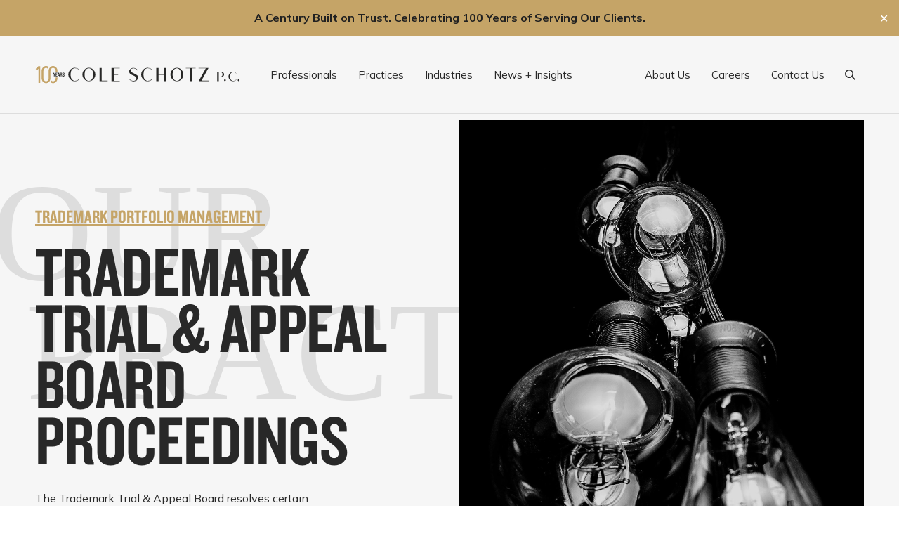

--- FILE ---
content_type: text/html; charset=UTF-8
request_url: https://www.coleschotz.com/practices/intellectual-property/trademark-portfolio-management/trademark-trial-appeal-board-proceedings/
body_size: 20954
content:
<!doctype html>
<html lang="en-US">
	<head>
		<meta charset="UTF-8">
		<meta name="viewport" content="width=device-width, initial-scale=1, user-scalable=yes">
		<link rel="profile" href="http://gmpg.org/xfn/11">

		<link rel="preconnect" href="https://fonts.googleapis.com">
		<link rel="preconnect" href="https://fonts.gstatic.com" crossorigin>

		<meta name="google-site-verification" content="9r1SFQOrV64P-zyDmH10xB0w5I4qRH3Q8c_bDpjckcQ" />
		<!--<script>
			(function(i,s,o,g,r,a,m){i['GoogleAnalyticsObject']=r;i[r]=i[r]||function(){
			(i[r].q=i[r].q||[]).push(arguments)},i[r].l=1*new Date();a=s.createElement(o),
			m=s.getElementsByTagName(o)[0];a.async=1;a.src=g;m.parentNode.insertBefore(a,m)
			})(window,document,'script','//www.google-analytics.com/analytics.js','ga');

			ga('create', 'UA-31124459-1', 'auto');
			ga('send', 'pageview');
		</script>-->

		
		<!-- Splide.js -->
		<link rel="stylesheet" href="https://www.coleschotz.com/wp-content/themes/coleschotz/dist/styles/splide.min.css">
		<script src="https://www.coleschotz.com/wp-content/themes/coleschotz/dist/scripts/splide.min.js" type="text/javascript"></script>

		<meta name='robots' content='index, follow, max-image-preview:large, max-snippet:-1, max-video-preview:-1' />

<!-- Google Tag Manager for WordPress by gtm4wp.com -->
<script data-cfasync="false" data-pagespeed-no-defer>
	var gtm4wp_datalayer_name = "dataLayer";
	var dataLayer = dataLayer || [];
</script>
<!-- End Google Tag Manager for WordPress by gtm4wp.com -->
	<!-- This site is optimized with the Yoast SEO Premium plugin v26.7 (Yoast SEO v26.7) - https://yoast.com/wordpress/plugins/seo/ -->
	<title>Trademark Trial &amp; Appeal Board Proceedings | Cole Schotz</title>
	<link rel="canonical" href="https://www.coleschotz.com/practices/intellectual-property/trademark-portfolio-management/trademark-trial-appeal-board-proceedings/" />
	<meta property="og:locale" content="en_US" />
	<meta property="og:type" content="article" />
	<meta property="og:title" content="Trademark Trial &amp; Appeal Board Proceedings" />
	<meta property="og:description" content="..." />
	<meta property="og:url" content="https://www.coleschotz.com/practices/intellectual-property/trademark-portfolio-management/trademark-trial-appeal-board-proceedings/" />
	<meta property="og:site_name" content="Cole Schotz" />
	<meta property="article:publisher" content="https://www.facebook.com/ColeSchotz/" />
	<meta property="article:modified_time" content="2022-10-29T20:29:50+00:00" />
	<meta property="og:image" content="https://coleschotz.com/wp-content/uploads/2021/10/PracticeSub-IntellectualProperty-appeal-board-2.jpg" />
	<meta property="og:image:width" content="1200" />
	<meta property="og:image:height" content="1200" />
	<meta property="og:image:type" content="image/jpeg" />
	<meta name="twitter:card" content="summary_large_image" />
	<meta name="twitter:site" content="@coleschotz" />
	<script type="application/ld+json" class="yoast-schema-graph">{"@context":"https://schema.org","@graph":[{"@type":"WebPage","@id":"https://www.coleschotz.com/practices/intellectual-property/trademark-portfolio-management/trademark-trial-appeal-board-proceedings/","url":"https://www.coleschotz.com/practices/intellectual-property/trademark-portfolio-management/trademark-trial-appeal-board-proceedings/","name":"Trademark Trial & Appeal Board Proceedings | Cole Schotz","isPartOf":{"@id":"https://coleschotz.com/#website"},"primaryImageOfPage":{"@id":"https://www.coleschotz.com/practices/intellectual-property/trademark-portfolio-management/trademark-trial-appeal-board-proceedings/#primaryimage"},"image":{"@id":"https://www.coleschotz.com/practices/intellectual-property/trademark-portfolio-management/trademark-trial-appeal-board-proceedings/#primaryimage"},"thumbnailUrl":"https://www.coleschotz.com/wp-content/uploads/2021/10/PracticeSub-IntellectualProperty-appeal-board-2.jpg","datePublished":"2022-06-15T19:22:48+00:00","dateModified":"2022-10-29T20:29:50+00:00","breadcrumb":{"@id":"https://www.coleschotz.com/practices/intellectual-property/trademark-portfolio-management/trademark-trial-appeal-board-proceedings/#breadcrumb"},"inLanguage":"en-US","potentialAction":[{"@type":"ReadAction","target":["https://www.coleschotz.com/practices/intellectual-property/trademark-portfolio-management/trademark-trial-appeal-board-proceedings/"]}]},{"@type":"ImageObject","inLanguage":"en-US","@id":"https://www.coleschotz.com/practices/intellectual-property/trademark-portfolio-management/trademark-trial-appeal-board-proceedings/#primaryimage","url":"https://www.coleschotz.com/wp-content/uploads/2021/10/PracticeSub-IntellectualProperty-appeal-board-2.jpg","contentUrl":"https://www.coleschotz.com/wp-content/uploads/2021/10/PracticeSub-IntellectualProperty-appeal-board-2.jpg","width":1200,"height":1200},{"@type":"BreadcrumbList","@id":"https://www.coleschotz.com/practices/intellectual-property/trademark-portfolio-management/trademark-trial-appeal-board-proceedings/#breadcrumb","itemListElement":[{"@type":"ListItem","position":1,"name":"Practices","item":"https://coleschotz.com/practices/"},{"@type":"ListItem","position":2,"name":"Intellectual Property","item":"https://www.coleschotz.com/practices/intellectual-property/"},{"@type":"ListItem","position":3,"name":"Trademark Portfolio Management ","item":"https://www.coleschotz.com/practices/intellectual-property/trademark-portfolio-management/"},{"@type":"ListItem","position":4,"name":"Trademark Trial &#038; Appeal Board Proceedings"}]},{"@type":"WebSite","@id":"https://coleschotz.com/#website","url":"https://coleschotz.com/","name":"Cole Schotz","description":"Lawyering Is Our Art","publisher":{"@id":"https://coleschotz.com/#organization"},"potentialAction":[{"@type":"SearchAction","target":{"@type":"EntryPoint","urlTemplate":"https://coleschotz.com/?s={search_term_string}"},"query-input":{"@type":"PropertyValueSpecification","valueRequired":true,"valueName":"search_term_string"}}],"inLanguage":"en-US"},{"@type":"Organization","@id":"https://coleschotz.com/#organization","name":"Cole Schotz","url":"https://coleschotz.com/","logo":{"@type":"ImageObject","inLanguage":"en-US","@id":"https://coleschotz.com/#/schema/logo/image/","url":"https://www.coleschotz.com/wp-content/uploads/2021/10/coleschotz-logo-footer.svg","contentUrl":"https://www.coleschotz.com/wp-content/uploads/2021/10/coleschotz-logo-footer.svg","width":80,"height":75,"caption":"Cole Schotz"},"image":{"@id":"https://coleschotz.com/#/schema/logo/image/"},"sameAs":["https://www.facebook.com/ColeSchotz/","https://x.com/coleschotz","https://www.linkedin.com/company/cole-schotz-p-c-/"],"description":"We are a curated collection of legal talent that works together to create a gallery of experience that we lend to the benefit of our clients. We work with businesses, large and small, as well as select individuals, many of whom continue to work with the firm for decades. Our clients turn to us to execute on their business goals with our distinct confidence and legal dexterity. As an AmLaw 200 firm with nationwide representations and a global reach, we represent clients in connection with an array of legal matters.","email":"Marketing@coleschotz.com","telephone":"201-489-3000","legalName":"Cole Schotz P.C.","foundingDate":"1926-01-01","numberOfEmployees":{"@type":"QuantitativeValue","minValue":"201","maxValue":"500"}}]}</script>
	<!-- / Yoast SEO Premium plugin. -->


<link rel='dns-prefetch' href='//cdnjs.cloudflare.com' />
<link rel='dns-prefetch' href='//kit.fontawesome.com' />
<link rel='dns-prefetch' href='//cdn.plyr.io' />
<link rel='dns-prefetch' href='//cdn.jsdelivr.net' />
<link rel='dns-prefetch' href='//www.googletagmanager.com' />
<link rel='dns-prefetch' href='//fonts.googleapis.com' />
<link rel='dns-prefetch' href='//fonts.cdnfonts.com' />
<link rel="alternate" type="application/rss+xml" title="Cole Schotz &raquo; Feed" href="https://www.coleschotz.com/feed/" />
<link rel="alternate" type="application/rss+xml" title="Cole Schotz &raquo; Comments Feed" href="https://www.coleschotz.com/comments/feed/" />
<link rel="alternate" title="oEmbed (JSON)" type="application/json+oembed" href="https://www.coleschotz.com/wp-json/oembed/1.0/embed?url=https%3A%2F%2Fwww.coleschotz.com%2Fpractices%2Fintellectual-property%2Ftrademark-portfolio-management%2Ftrademark-trial-appeal-board-proceedings%2F" />
<link rel="alternate" title="oEmbed (XML)" type="text/xml+oembed" href="https://www.coleschotz.com/wp-json/oembed/1.0/embed?url=https%3A%2F%2Fwww.coleschotz.com%2Fpractices%2Fintellectual-property%2Ftrademark-portfolio-management%2Ftrademark-trial-appeal-board-proceedings%2F&#038;format=xml" />
<style id='wp-img-auto-sizes-contain-inline-css' type='text/css'>
img:is([sizes=auto i],[sizes^="auto," i]){contain-intrinsic-size:3000px 1500px}
/*# sourceURL=wp-img-auto-sizes-contain-inline-css */
</style>
<style id='wp-emoji-styles-inline-css' type='text/css'>

	img.wp-smiley, img.emoji {
		display: inline !important;
		border: none !important;
		box-shadow: none !important;
		height: 1em !important;
		width: 1em !important;
		margin: 0 0.07em !important;
		vertical-align: -0.1em !important;
		background: none !important;
		padding: 0 !important;
	}
/*# sourceURL=wp-emoji-styles-inline-css */
</style>
<style id='wp-block-library-inline-css' type='text/css'>
:root{--wp-block-synced-color:#7a00df;--wp-block-synced-color--rgb:122,0,223;--wp-bound-block-color:var(--wp-block-synced-color);--wp-editor-canvas-background:#ddd;--wp-admin-theme-color:#007cba;--wp-admin-theme-color--rgb:0,124,186;--wp-admin-theme-color-darker-10:#006ba1;--wp-admin-theme-color-darker-10--rgb:0,107,160.5;--wp-admin-theme-color-darker-20:#005a87;--wp-admin-theme-color-darker-20--rgb:0,90,135;--wp-admin-border-width-focus:2px}@media (min-resolution:192dpi){:root{--wp-admin-border-width-focus:1.5px}}.wp-element-button{cursor:pointer}:root .has-very-light-gray-background-color{background-color:#eee}:root .has-very-dark-gray-background-color{background-color:#313131}:root .has-very-light-gray-color{color:#eee}:root .has-very-dark-gray-color{color:#313131}:root .has-vivid-green-cyan-to-vivid-cyan-blue-gradient-background{background:linear-gradient(135deg,#00d084,#0693e3)}:root .has-purple-crush-gradient-background{background:linear-gradient(135deg,#34e2e4,#4721fb 50%,#ab1dfe)}:root .has-hazy-dawn-gradient-background{background:linear-gradient(135deg,#faaca8,#dad0ec)}:root .has-subdued-olive-gradient-background{background:linear-gradient(135deg,#fafae1,#67a671)}:root .has-atomic-cream-gradient-background{background:linear-gradient(135deg,#fdd79a,#004a59)}:root .has-nightshade-gradient-background{background:linear-gradient(135deg,#330968,#31cdcf)}:root .has-midnight-gradient-background{background:linear-gradient(135deg,#020381,#2874fc)}:root{--wp--preset--font-size--normal:16px;--wp--preset--font-size--huge:42px}.has-regular-font-size{font-size:1em}.has-larger-font-size{font-size:2.625em}.has-normal-font-size{font-size:var(--wp--preset--font-size--normal)}.has-huge-font-size{font-size:var(--wp--preset--font-size--huge)}.has-text-align-center{text-align:center}.has-text-align-left{text-align:left}.has-text-align-right{text-align:right}.has-fit-text{white-space:nowrap!important}#end-resizable-editor-section{display:none}.aligncenter{clear:both}.items-justified-left{justify-content:flex-start}.items-justified-center{justify-content:center}.items-justified-right{justify-content:flex-end}.items-justified-space-between{justify-content:space-between}.screen-reader-text{border:0;clip-path:inset(50%);height:1px;margin:-1px;overflow:hidden;padding:0;position:absolute;width:1px;word-wrap:normal!important}.screen-reader-text:focus{background-color:#ddd;clip-path:none;color:#444;display:block;font-size:1em;height:auto;left:5px;line-height:normal;padding:15px 23px 14px;text-decoration:none;top:5px;width:auto;z-index:100000}html :where(.has-border-color){border-style:solid}html :where([style*=border-top-color]){border-top-style:solid}html :where([style*=border-right-color]){border-right-style:solid}html :where([style*=border-bottom-color]){border-bottom-style:solid}html :where([style*=border-left-color]){border-left-style:solid}html :where([style*=border-width]){border-style:solid}html :where([style*=border-top-width]){border-top-style:solid}html :where([style*=border-right-width]){border-right-style:solid}html :where([style*=border-bottom-width]){border-bottom-style:solid}html :where([style*=border-left-width]){border-left-style:solid}html :where(img[class*=wp-image-]){height:auto;max-width:100%}:where(figure){margin:0 0 1em}html :where(.is-position-sticky){--wp-admin--admin-bar--position-offset:var(--wp-admin--admin-bar--height,0px)}@media screen and (max-width:600px){html :where(.is-position-sticky){--wp-admin--admin-bar--position-offset:0px}}

/*# sourceURL=wp-block-library-inline-css */
</style><style id='global-styles-inline-css' type='text/css'>
:root{--wp--preset--aspect-ratio--square: 1;--wp--preset--aspect-ratio--4-3: 4/3;--wp--preset--aspect-ratio--3-4: 3/4;--wp--preset--aspect-ratio--3-2: 3/2;--wp--preset--aspect-ratio--2-3: 2/3;--wp--preset--aspect-ratio--16-9: 16/9;--wp--preset--aspect-ratio--9-16: 9/16;--wp--preset--color--black: #000000;--wp--preset--color--cyan-bluish-gray: #abb8c3;--wp--preset--color--white: #FFFFFF;--wp--preset--color--pale-pink: #f78da7;--wp--preset--color--vivid-red: #cf2e2e;--wp--preset--color--luminous-vivid-orange: #ff6900;--wp--preset--color--luminous-vivid-amber: #fcb900;--wp--preset--color--light-green-cyan: #7bdcb5;--wp--preset--color--vivid-green-cyan: #00d084;--wp--preset--color--pale-cyan-blue: #8ed1fc;--wp--preset--color--vivid-cyan-blue: #0693e3;--wp--preset--color--vivid-purple: #9b51e0;--wp--preset--color--gold: #C5A467;--wp--preset--color--gray-50: #F5F5F5;--wp--preset--color--gray-100: #E4E4E4;--wp--preset--color--gray-200: #DDDDDD;--wp--preset--color--gray-300: #C9C9C9;--wp--preset--color--gray-400: #909090;--wp--preset--color--gray-500: #767676;--wp--preset--color--gray-600: #4B4A4D;--wp--preset--color--gray-700: #282828;--wp--preset--color--gray-800: #212121;--wp--preset--color--gray-900: #121212;--wp--preset--gradient--vivid-cyan-blue-to-vivid-purple: linear-gradient(135deg,rgb(6,147,227) 0%,rgb(155,81,224) 100%);--wp--preset--gradient--light-green-cyan-to-vivid-green-cyan: linear-gradient(135deg,rgb(122,220,180) 0%,rgb(0,208,130) 100%);--wp--preset--gradient--luminous-vivid-amber-to-luminous-vivid-orange: linear-gradient(135deg,rgb(252,185,0) 0%,rgb(255,105,0) 100%);--wp--preset--gradient--luminous-vivid-orange-to-vivid-red: linear-gradient(135deg,rgb(255,105,0) 0%,rgb(207,46,46) 100%);--wp--preset--gradient--very-light-gray-to-cyan-bluish-gray: linear-gradient(135deg,rgb(238,238,238) 0%,rgb(169,184,195) 100%);--wp--preset--gradient--cool-to-warm-spectrum: linear-gradient(135deg,rgb(74,234,220) 0%,rgb(151,120,209) 20%,rgb(207,42,186) 40%,rgb(238,44,130) 60%,rgb(251,105,98) 80%,rgb(254,248,76) 100%);--wp--preset--gradient--blush-light-purple: linear-gradient(135deg,rgb(255,206,236) 0%,rgb(152,150,240) 100%);--wp--preset--gradient--blush-bordeaux: linear-gradient(135deg,rgb(254,205,165) 0%,rgb(254,45,45) 50%,rgb(107,0,62) 100%);--wp--preset--gradient--luminous-dusk: linear-gradient(135deg,rgb(255,203,112) 0%,rgb(199,81,192) 50%,rgb(65,88,208) 100%);--wp--preset--gradient--pale-ocean: linear-gradient(135deg,rgb(255,245,203) 0%,rgb(182,227,212) 50%,rgb(51,167,181) 100%);--wp--preset--gradient--electric-grass: linear-gradient(135deg,rgb(202,248,128) 0%,rgb(113,206,126) 100%);--wp--preset--gradient--midnight: linear-gradient(135deg,rgb(2,3,129) 0%,rgb(40,116,252) 100%);--wp--preset--font-size--small: 13px;--wp--preset--font-size--medium: 20px;--wp--preset--font-size--large: 36px;--wp--preset--font-size--x-large: 42px;--wp--preset--font-size--xs: 14px;--wp--preset--font-size--sm: 16px;--wp--preset--font-size--base: 18px;--wp--preset--font-size--lg: 26px;--wp--preset--font-size--xl: 28px;--wp--preset--font-size--2-xl: 40px;--wp--preset--font-size--3-xl: 60px;--wp--preset--font-size--4-xl: 80px;--wp--preset--font-size--5-xl: 100px;--wp--preset--font-size--6-xl: 120px;--wp--preset--font-size--7-xl: 180px;--wp--preset--spacing--20: 0.44rem;--wp--preset--spacing--30: 0.67rem;--wp--preset--spacing--40: 1rem;--wp--preset--spacing--50: 1.5rem;--wp--preset--spacing--60: 2.25rem;--wp--preset--spacing--70: 3.38rem;--wp--preset--spacing--80: 5.06rem;--wp--preset--shadow--natural: 6px 6px 9px rgba(0, 0, 0, 0.2);--wp--preset--shadow--deep: 12px 12px 50px rgba(0, 0, 0, 0.4);--wp--preset--shadow--sharp: 6px 6px 0px rgba(0, 0, 0, 0.2);--wp--preset--shadow--outlined: 6px 6px 0px -3px rgb(255, 255, 255), 6px 6px rgb(0, 0, 0);--wp--preset--shadow--crisp: 6px 6px 0px rgb(0, 0, 0);}:where(.is-layout-flex){gap: 0.5em;}:where(.is-layout-grid){gap: 0.5em;}body .is-layout-flex{display: flex;}.is-layout-flex{flex-wrap: wrap;align-items: center;}.is-layout-flex > :is(*, div){margin: 0;}body .is-layout-grid{display: grid;}.is-layout-grid > :is(*, div){margin: 0;}:where(.wp-block-columns.is-layout-flex){gap: 2em;}:where(.wp-block-columns.is-layout-grid){gap: 2em;}:where(.wp-block-post-template.is-layout-flex){gap: 1.25em;}:where(.wp-block-post-template.is-layout-grid){gap: 1.25em;}.has-black-color{color: var(--wp--preset--color--black) !important;}.has-cyan-bluish-gray-color{color: var(--wp--preset--color--cyan-bluish-gray) !important;}.has-white-color{color: var(--wp--preset--color--white) !important;}.has-pale-pink-color{color: var(--wp--preset--color--pale-pink) !important;}.has-vivid-red-color{color: var(--wp--preset--color--vivid-red) !important;}.has-luminous-vivid-orange-color{color: var(--wp--preset--color--luminous-vivid-orange) !important;}.has-luminous-vivid-amber-color{color: var(--wp--preset--color--luminous-vivid-amber) !important;}.has-light-green-cyan-color{color: var(--wp--preset--color--light-green-cyan) !important;}.has-vivid-green-cyan-color{color: var(--wp--preset--color--vivid-green-cyan) !important;}.has-pale-cyan-blue-color{color: var(--wp--preset--color--pale-cyan-blue) !important;}.has-vivid-cyan-blue-color{color: var(--wp--preset--color--vivid-cyan-blue) !important;}.has-vivid-purple-color{color: var(--wp--preset--color--vivid-purple) !important;}.has-black-background-color{background-color: var(--wp--preset--color--black) !important;}.has-cyan-bluish-gray-background-color{background-color: var(--wp--preset--color--cyan-bluish-gray) !important;}.has-white-background-color{background-color: var(--wp--preset--color--white) !important;}.has-pale-pink-background-color{background-color: var(--wp--preset--color--pale-pink) !important;}.has-vivid-red-background-color{background-color: var(--wp--preset--color--vivid-red) !important;}.has-luminous-vivid-orange-background-color{background-color: var(--wp--preset--color--luminous-vivid-orange) !important;}.has-luminous-vivid-amber-background-color{background-color: var(--wp--preset--color--luminous-vivid-amber) !important;}.has-light-green-cyan-background-color{background-color: var(--wp--preset--color--light-green-cyan) !important;}.has-vivid-green-cyan-background-color{background-color: var(--wp--preset--color--vivid-green-cyan) !important;}.has-pale-cyan-blue-background-color{background-color: var(--wp--preset--color--pale-cyan-blue) !important;}.has-vivid-cyan-blue-background-color{background-color: var(--wp--preset--color--vivid-cyan-blue) !important;}.has-vivid-purple-background-color{background-color: var(--wp--preset--color--vivid-purple) !important;}.has-black-border-color{border-color: var(--wp--preset--color--black) !important;}.has-cyan-bluish-gray-border-color{border-color: var(--wp--preset--color--cyan-bluish-gray) !important;}.has-white-border-color{border-color: var(--wp--preset--color--white) !important;}.has-pale-pink-border-color{border-color: var(--wp--preset--color--pale-pink) !important;}.has-vivid-red-border-color{border-color: var(--wp--preset--color--vivid-red) !important;}.has-luminous-vivid-orange-border-color{border-color: var(--wp--preset--color--luminous-vivid-orange) !important;}.has-luminous-vivid-amber-border-color{border-color: var(--wp--preset--color--luminous-vivid-amber) !important;}.has-light-green-cyan-border-color{border-color: var(--wp--preset--color--light-green-cyan) !important;}.has-vivid-green-cyan-border-color{border-color: var(--wp--preset--color--vivid-green-cyan) !important;}.has-pale-cyan-blue-border-color{border-color: var(--wp--preset--color--pale-cyan-blue) !important;}.has-vivid-cyan-blue-border-color{border-color: var(--wp--preset--color--vivid-cyan-blue) !important;}.has-vivid-purple-border-color{border-color: var(--wp--preset--color--vivid-purple) !important;}.has-vivid-cyan-blue-to-vivid-purple-gradient-background{background: var(--wp--preset--gradient--vivid-cyan-blue-to-vivid-purple) !important;}.has-light-green-cyan-to-vivid-green-cyan-gradient-background{background: var(--wp--preset--gradient--light-green-cyan-to-vivid-green-cyan) !important;}.has-luminous-vivid-amber-to-luminous-vivid-orange-gradient-background{background: var(--wp--preset--gradient--luminous-vivid-amber-to-luminous-vivid-orange) !important;}.has-luminous-vivid-orange-to-vivid-red-gradient-background{background: var(--wp--preset--gradient--luminous-vivid-orange-to-vivid-red) !important;}.has-very-light-gray-to-cyan-bluish-gray-gradient-background{background: var(--wp--preset--gradient--very-light-gray-to-cyan-bluish-gray) !important;}.has-cool-to-warm-spectrum-gradient-background{background: var(--wp--preset--gradient--cool-to-warm-spectrum) !important;}.has-blush-light-purple-gradient-background{background: var(--wp--preset--gradient--blush-light-purple) !important;}.has-blush-bordeaux-gradient-background{background: var(--wp--preset--gradient--blush-bordeaux) !important;}.has-luminous-dusk-gradient-background{background: var(--wp--preset--gradient--luminous-dusk) !important;}.has-pale-ocean-gradient-background{background: var(--wp--preset--gradient--pale-ocean) !important;}.has-electric-grass-gradient-background{background: var(--wp--preset--gradient--electric-grass) !important;}.has-midnight-gradient-background{background: var(--wp--preset--gradient--midnight) !important;}.has-small-font-size{font-size: var(--wp--preset--font-size--small) !important;}.has-medium-font-size{font-size: var(--wp--preset--font-size--medium) !important;}.has-large-font-size{font-size: var(--wp--preset--font-size--large) !important;}.has-x-large-font-size{font-size: var(--wp--preset--font-size--x-large) !important;}
/*# sourceURL=global-styles-inline-css */
</style>

<style id='classic-theme-styles-inline-css' type='text/css'>
/*! This file is auto-generated */
.wp-block-button__link{color:#fff;background-color:#32373c;border-radius:9999px;box-shadow:none;text-decoration:none;padding:calc(.667em + 2px) calc(1.333em + 2px);font-size:1.125em}.wp-block-file__button{background:#32373c;color:#fff;text-decoration:none}
/*# sourceURL=/wp-includes/css/classic-themes.min.css */
</style>
<link rel='stylesheet' id='wp-components-css' href='https://www.coleschotz.com/wp-includes/css/dist/components/style.min.css?ver=6.9' type='text/css' media='all' />
<link rel='stylesheet' id='wp-preferences-css' href='https://www.coleschotz.com/wp-includes/css/dist/preferences/style.min.css?ver=6.9' type='text/css' media='all' />
<link rel='stylesheet' id='wp-block-editor-css' href='https://www.coleschotz.com/wp-includes/css/dist/block-editor/style.min.css?ver=6.9' type='text/css' media='all' />
<link rel='stylesheet' id='popup-maker-block-library-style-css' href='https://www.coleschotz.com/wp-content/plugins/popup-maker/dist/packages/block-library-style.css?ver=dbea705cfafe089d65f1' type='text/css' media='all' />
<link rel='stylesheet' id='ptam-style-css-editor-css' href='https://www.coleschotz.com/wp-content/plugins/post-type-archive-mapping/dist/blockstyles.css?ver=all' type='text/css' media='all' />
<link rel='stylesheet' id='save-as-pdf-pdfcrowd-css' href='https://www.coleschotz.com/wp-content/plugins/save-as-pdf-by-pdfcrowd/public/css/save-as-pdf-pdfcrowd-public.css?ver=4.5.5' type='text/css' media='all' />
<link rel='stylesheet' id='save-as-pdf-pdfcrowdindicators-css' href='https://www.coleschotz.com/wp-content/plugins/save-as-pdf-by-pdfcrowd/public/css/save-as-pdf-pdfcrowd-indicators.css?ver=4.5.5' type='text/css' media='all' />
<link rel='stylesheet' id='save-as-pdf-pdfcrowdcomponents-css' href='https://www.coleschotz.com/wp-content/plugins/save-as-pdf-by-pdfcrowd/public/css/save-as-pdf-pdfcrowd-components.css?ver=4.5.5' type='text/css' media='all' />
<link rel='stylesheet' id='simple-banner-style-css' href='https://www.coleschotz.com/wp-content/plugins/simple-banner/simple-banner.css?ver=3.2.0' type='text/css' media='all' />
<link rel='stylesheet' id='main-css' href='https://www.coleschotz.com/wp-content/themes/coleschotz/style.css?ver=6.9' type='text/css' media='all' />
<link rel='stylesheet' id='google-fonts-css' href='https://fonts.googleapis.com/css2?family=Mulish:ital,wght@0,300;0,400;0,500;0,700;1,400&#038;display=swap' type='text/css' media='all' />
<link rel='stylesheet' id='cdn-fonts-css' href='https://fonts.cdnfonts.com/css/hey-august' type='text/css' media='all' />
<link rel='stylesheet' id='plyr-css' href='https://cdn.plyr.io/3.6.8/plyr.css?ver=3.6.8' type='text/css' media='all' />
<link rel='stylesheet' id='themestyles-css' href='https://www.coleschotz.com/wp-content/themes/coleschotz/dist/styles/main.min.css?ver=1764186552' type='text/css' media='all' />
<link rel='stylesheet' id='fancybox-styles-css' href='https://cdnjs.cloudflare.com/ajax/libs/fancybox/3.5.7/jquery.fancybox.min.css' type='text/css' media='all' />
<link rel='stylesheet' id='slickslider-styles-css' href='//cdn.jsdelivr.net/npm/slick-carousel@1.8.1/slick/slick.css' type='text/css' media='all' />
<link rel='stylesheet' id='slickslider-theme-styles-css' href='//cdn.jsdelivr.net/npm/slick-carousel@1.8.1/slick/slick-theme.css' type='text/css' media='all' />
<style id='kadence-blocks-global-variables-inline-css' type='text/css'>
:root {--global-kb-font-size-sm:clamp(0.8rem, 0.73rem + 0.217vw, 0.9rem);--global-kb-font-size-md:clamp(1.1rem, 0.995rem + 0.326vw, 1.25rem);--global-kb-font-size-lg:clamp(1.75rem, 1.576rem + 0.543vw, 2rem);--global-kb-font-size-xl:clamp(2.25rem, 1.728rem + 1.63vw, 3rem);--global-kb-font-size-xxl:clamp(2.5rem, 1.456rem + 3.26vw, 4rem);--global-kb-font-size-xxxl:clamp(2.75rem, 0.489rem + 7.065vw, 6rem);}:root {--global-palette1: #3182CE;--global-palette2: #2B6CB0;--global-palette3: #1A202C;--global-palette4: #2D3748;--global-palette5: #4A5568;--global-palette6: #718096;--global-palette7: #EDF2F7;--global-palette8: #F7FAFC;--global-palette9: #ffffff;}
/*# sourceURL=kadence-blocks-global-variables-inline-css */
</style>
<script type="text/javascript" src="https://www.coleschotz.com/wp-includes/js/jquery/jquery.min.js?ver=3.7.1" id="jquery-core-js"></script>
<script type="text/javascript" src="https://www.coleschotz.com/wp-includes/js/jquery/jquery-migrate.min.js?ver=3.4.1" id="jquery-migrate-js"></script>
<script type="text/javascript" src="https://www.coleschotz.com/wp-includes/js/underscore.min.js?ver=1.13.7" id="underscore-js"></script>
<script type="text/javascript" id="save-as-pdf-pdfcrowd-js-extra">
/* <![CDATA[ */
var save_as_pdf_pdfcrowd = {"ajax_url":"https://www.coleschotz.com/wp-admin/admin-ajax.php"};
//# sourceURL=save-as-pdf-pdfcrowd-js-extra
/* ]]> */
</script>
<script type="text/javascript" src="https://www.coleschotz.com/wp-content/plugins/save-as-pdf-by-pdfcrowd/public/js/save-as-pdf-pdfcrowd-public.js?ver=4.5.5" id="save-as-pdf-pdfcrowd-js"></script>
<script type="text/javascript" src="https://www.coleschotz.com/wp-content/plugins/save-as-pdf-by-pdfcrowd/public/js/save-as-pdf-pdfcrowd-indicators.js?ver=4.5.5" id="save-as-pdf-pdfcrowdindicators-js"></script>
<script type="text/javascript" id="save-as-pdf-pdfcrowdcomponents-js-extra">
/* <![CDATA[ */
var save_as_pdf_pdfcrowd_i18n = {"email_success":"Email with PDF has been sent.","email_fail":"Error occurred.","email_prompt":"Enter your email:","ok":"Ok","cancel":"Cancel"};
//# sourceURL=save-as-pdf-pdfcrowdcomponents-js-extra
/* ]]> */
</script>
<script type="text/javascript" src="https://www.coleschotz.com/wp-content/plugins/save-as-pdf-by-pdfcrowd/public/js/save-as-pdf-pdfcrowd-components.js?ver=4.5.5" id="save-as-pdf-pdfcrowdcomponents-js"></script>
<script type="text/javascript" id="simple-banner-script-js-before">
/* <![CDATA[ */
const simpleBannerScriptParams = {"pro_version_enabled":"","debug_mode":"","id":4100,"version":"3.2.0","banner_params":[{"hide_simple_banner":"no","simple_banner_prepend_element":"body","simple_banner_position":"relative","header_margin":"","header_padding":"","wp_body_open_enabled":"","wp_body_open":true,"simple_banner_z_index":"","simple_banner_text":"<b><u> <a href=\"https:\/\/www.coleschotz.com\/news-and-publications\/cole-schotz-celebrates-100-years-and-looks-to-the-future\/\"> A Century Built on Trust. Celebrating 100 Years of Serving Our Clients.<\/a>","disabled_on_current_page":false,"disabled_pages_array":[],"is_current_page_a_post":false,"disabled_on_posts":"","simple_banner_disabled_page_paths":"","simple_banner_font_size":"16px","simple_banner_color":"#C5A467","simple_banner_text_color":"#212121","simple_banner_link_color":"#212121","simple_banner_close_color":"#ffffff","simple_banner_custom_css":"","simple_banner_scrolling_custom_css":"","simple_banner_text_custom_css":"","simple_banner_button_css":"","site_custom_css":"","keep_site_custom_css":"","site_custom_js":"","keep_site_custom_js":"","close_button_enabled":"on","close_button_expiration":"","close_button_cookie_set":false,"current_date":{"date":"2026-01-21 22:28:48.324135","timezone_type":3,"timezone":"UTC"},"start_date":{"date":"2026-01-21 22:28:48.324140","timezone_type":3,"timezone":"UTC"},"end_date":{"date":"2026-01-21 22:28:48.324144","timezone_type":3,"timezone":"UTC"},"simple_banner_start_after_date":"","simple_banner_remove_after_date":"","simple_banner_insert_inside_element":""}]}
//# sourceURL=simple-banner-script-js-before
/* ]]> */
</script>
<script type="text/javascript" src="https://www.coleschotz.com/wp-content/plugins/simple-banner/simple-banner.js?ver=3.2.0" id="simple-banner-script-js"></script>
<script type="text/javascript"  data-search-pseudo-elements defer crossorigin="anonymous" src="https://kit.fontawesome.com/09e89b7bde.js" id="font-awesome-js"></script>

<!-- Google tag (gtag.js) snippet added by Site Kit -->
<!-- Google Analytics snippet added by Site Kit -->
<script type="text/javascript" src="https://www.googletagmanager.com/gtag/js?id=GT-NCGLNX9" id="google_gtagjs-js" async></script>
<script type="text/javascript" id="google_gtagjs-js-after">
/* <![CDATA[ */
window.dataLayer = window.dataLayer || [];function gtag(){dataLayer.push(arguments);}
gtag("set","linker",{"domains":["www.coleschotz.com"]});
gtag("js", new Date());
gtag("set", "developer_id.dZTNiMT", true);
gtag("config", "GT-NCGLNX9", {"googlesitekit_post_type":"practices"});
 window._googlesitekit = window._googlesitekit || {}; window._googlesitekit.throttledEvents = []; window._googlesitekit.gtagEvent = (name, data) => { var key = JSON.stringify( { name, data } ); if ( !! window._googlesitekit.throttledEvents[ key ] ) { return; } window._googlesitekit.throttledEvents[ key ] = true; setTimeout( () => { delete window._googlesitekit.throttledEvents[ key ]; }, 5 ); gtag( "event", name, { ...data, event_source: "site-kit" } ); }; 
//# sourceURL=google_gtagjs-js-after
/* ]]> */
</script>
<link rel="https://api.w.org/" href="https://www.coleschotz.com/wp-json/" /><link rel="alternate" title="JSON" type="application/json" href="https://www.coleschotz.com/wp-json/wp/v2/practices/4100" /><link rel="EditURI" type="application/rsd+xml" title="RSD" href="https://www.coleschotz.com/xmlrpc.php?rsd" />
<link rel='shortlink' href='https://www.coleschotz.com/?p=4100' />
<meta name="generator" content="Site Kit by Google 1.170.0" /><script type="text/javascript">//<![CDATA[
  function external_links_in_new_windows_loop() {
    if (!document.links) {
      document.links = document.getElementsByTagName('a');
    }
    var change_link = false;
    var force = '';
    var ignore = '';

    for (var t=0; t<document.links.length; t++) {
      var all_links = document.links[t];
      change_link = false;
      
      if(document.links[t].hasAttribute('onClick') == false) {
        // forced if the address starts with http (or also https), but does not link to the current domain
        if(all_links.href.search(/^http/) != -1 && all_links.href.search('www.coleschotz.com') == -1 && all_links.href.search(/^#/) == -1) {
          // console.log('Changed ' + all_links.href);
          change_link = true;
        }
          
        if(force != '' && all_links.href.search(force) != -1) {
          // forced
          // console.log('force ' + all_links.href);
          change_link = true;
        }
        
        if(ignore != '' && all_links.href.search(ignore) != -1) {
          // console.log('ignore ' + all_links.href);
          // ignored
          change_link = false;
        }

        if(change_link == true) {
          // console.log('Changed ' + all_links.href);
          document.links[t].setAttribute('onClick', 'javascript:window.open(\'' + all_links.href.replace(/'/g, '') + '\', \'_blank\', \'noopener\'); return false;');
          document.links[t].removeAttribute('target');
        }
      }
    }
  }
  
  // Load
  function external_links_in_new_windows_load(func)
  {  
    var oldonload = window.onload;
    if (typeof window.onload != 'function'){
      window.onload = func;
    } else {
      window.onload = function(){
        oldonload();
        func();
      }
    }
  }

  external_links_in_new_windows_load(external_links_in_new_windows_loop);
  //]]></script>

<style id="simple-banner-position" type="text/css">.simple-banner{position:relative;}</style><style id="simple-banner-font-size" type="text/css">.simple-banner .simple-banner-text{font-size:16px;}</style><style id="simple-banner-background-color" type="text/css">.simple-banner{background:#C5A467;}</style><style id="simple-banner-text-color" type="text/css">.simple-banner .simple-banner-text{color:#212121;}</style><style id="simple-banner-link-color" type="text/css">.simple-banner .simple-banner-text a{color:#212121;}</style><style id="simple-banner-z-index" type="text/css">.simple-banner{z-index: 99999;}</style><style id="simple-banner-close-color" type="text/css">.simple-banner .simple-banner-button{color:#ffffff;}</style><style id="simple-banner-site-custom-css-dummy" type="text/css"></style><script id="simple-banner-site-custom-js-dummy" type="text/javascript"></script>
<!-- Google Tag Manager for WordPress by gtm4wp.com -->
<!-- GTM Container placement set to footer -->
<script data-cfasync="false" data-pagespeed-no-defer>
</script>
<!-- End Google Tag Manager for WordPress by gtm4wp.com -->
		<script>
		(function(h,o,t,j,a,r){
			h.hj=h.hj||function(){(h.hj.q=h.hj.q||[]).push(arguments)};
			h._hjSettings={hjid:3496501,hjsv:5};
			a=o.getElementsByTagName('head')[0];
			r=o.createElement('script');r.async=1;
			r.src=t+h._hjSettings.hjid+j+h._hjSettings.hjsv;
			a.appendChild(r);
		})(window,document,'//static.hotjar.com/c/hotjar-','.js?sv=');
		</script>
		<link rel="icon" href="https://www.coleschotz.com/wp-content/uploads/2021/10/cropped-favicon-32x32.png" sizes="32x32" />
<link rel="icon" href="https://www.coleschotz.com/wp-content/uploads/2021/10/cropped-favicon-192x192.png" sizes="192x192" />
<link rel="apple-touch-icon" href="https://www.coleschotz.com/wp-content/uploads/2021/10/cropped-favicon-180x180.png" />
<meta name="msapplication-TileImage" content="https://www.coleschotz.com/wp-content/uploads/2021/10/cropped-favicon-270x270.png" />
		<style type="text/css" id="wp-custom-css">
			/* @media (min-width: 65.5em) {
	.postid-729 .practices-and-industries-hero .width-1-1 {
    width: 54%;
	}
}

@media (min-width: 65.5em) {
	.postid-1731 .practices-and-industries-hero .width-1-1 {
    width: 51%;
	}
} */

/* @media print {
	div {
		border: 1px solid red;
	}
	span {
		border: 1px solid blue;
	}
	section {
		border: 1px solid black;
	}
	
} */

@media print {
	.pum-overlay	{
		display: none !important;
	}
}


.social-buttons{
	margin-bottom:20px;
}


.home span.kt-blocks-accordion-icon-trigger{
    border: none!important;
}

.nav.toggled-on, .nav.is-up, .nav.is-down{
	position:absolute !important;
}		</style>
		<noscript><style id="rocket-lazyload-nojs-css">.rll-youtube-player, [data-lazy-src]{display:none !important;}</style></noscript>
		<script type='text/javascript' src='https://platform-api.sharethis.com/js/sharethis.js#property=6467ee961b837f0019d42388&product=sop' async='async'></script>
	</head>

	<body class="wp-singular practices-template-default single single-practices postid-4100 wp-theme-coleschotz">
		<a class='skip-link screen-reader-text' href='#content'>Skip to content</a>

		<main id="content" role="main" class="main">

				<header id="nav" class="nav pdfcrowd-remove nav--black" role="banner">
			<div id="main_nav" class="menu-container">
				<div id="site-header-menu" class="site-header-menu nav__wrapper wrapper">
					<div class="nav__logo">
						<a href="https://www.coleschotz.com/" rel="home" class="nav__logo-link">
							<img width="2833" height="247" src="https://www.coleschotz.com/wp-content/uploads/2026/01/Full-Color.svg" class="nav__logo-img nav__logo-img--black" alt="cole-schotz-logo" decoding="async" fetchpriority="high" /><img width="2833" height="247" src="https://www.coleschotz.com/wp-content/uploads/2026/01/white-logo.svg" class="nav__logo-img nav__logo-img--white" alt="cole-schotz-logo" decoding="async" />						</a>
					</div>
					<button class="menu-button" aria-controls="site-navigation">
						<span class="line"></span>
						<span class="line"></span>
						<span class="line"></span>
						<span class="line"></span>
						<span class="screen-reader-text">Menu</span>
					</button>
					<nav id="site-navigation" class="nav__nav" role="navigation" aria-label="Main Navigation">
						<ul id="main" class="menu menu--main"><li id="menu-item-929" class="menu-item menu-item-type-post_type_archive menu-item-object-professionals menu-item-has-children menu-item-929"><a id="link____menu__main__professionals" href="https://www.coleschotz.com/professionals/"><span class="nav__link-title">Professionals</span></a><div class="nav__description">A curated collection <br>
of legal talent</div>
<ul class="sub-menu">
	<li id="menu-item-5784" class="menu-item menu-item-type-post_type_archive menu-item-object-professionals menu-item-5784"><a id="link____menu__main__view-all-professionals" href="https://www.coleschotz.com/professionals/"><span class="nav__link-title">View All Professionals</span></a></li>
</ul>
</li>
<li id="menu-item-878" class="menu-item menu-item-type-post_type_archive menu-item-object-practices menu-item-has-children menu-item-878"><a id="link____menu__main__practices" href="https://www.coleschotz.com/practices/"><span class="nav__link-title">Practices</span></a><div class="nav__description">Each representation<br>
is a fresh canvas</div>
<ul class="sub-menu">
	<li id="menu-item-927" class="menu-item menu-item-type-post_type_archive menu-item-object-practices menu-item-has-children menu-item-927"><a id="link____menu__main__view-all-practices" href="https://www.coleschotz.com/practices/"><span class="nav__link-title">View All Practices</span></a>
	<ul class="sub-menu">
		<li id="menu-item-273" class="menu-item menu-item-type-post_type menu-item-object-practices menu-item-273"><a id="link____menu__main__bankruptcy-&amp;-corporate-restructuring" href="https://www.coleschotz.com/practices/bankruptcy-corporate-restructuring/"><span class="nav__link-title">Bankruptcy &#038; Corporate Restructuring</span></a></li>
		<li id="menu-item-5750" class="menu-item menu-item-type-post_type menu-item-object-practices menu-item-5750"><a id="link____menu__main__construction" href="https://www.coleschotz.com/practices/construction/"><span class="nav__link-title">Construction</span></a></li>
		<li id="menu-item-5751" class="menu-item menu-item-type-post_type menu-item-object-practices menu-item-5751"><a id="link____menu__main__corporate-transactions" href="https://www.coleschotz.com/practices/corporate-transactions/"><span class="nav__link-title">Corporate Transactions</span></a></li>
		<li id="menu-item-5752" class="menu-item menu-item-type-post_type menu-item-object-practices menu-item-5752"><a id="link____menu__main__data,-privacy-&amp;-cybersecurity" href="https://www.coleschotz.com/practices/data-privacy-cybersecurity/"><span class="nav__link-title">Data, Privacy &#038; Cybersecurity</span></a></li>
		<li id="menu-item-275" class="menu-item menu-item-type-post_type menu-item-object-practices menu-item-275"><a id="link____menu__main__employment" href="https://www.coleschotz.com/practices/employment/"><span class="nav__link-title">Employment</span></a></li>
		<li id="menu-item-276" class="menu-item menu-item-type-post_type menu-item-object-practices menu-item-276"><a id="link____menu__main__environmental" href="https://www.coleschotz.com/practices/environmental/"><span class="nav__link-title">Environmental</span></a></li>
		<li id="menu-item-277" class="menu-item menu-item-type-post_type menu-item-object-practices current-practices-ancestor menu-item-277"><a id="link____menu__main__intellectual-property" href="https://www.coleschotz.com/practices/intellectual-property/"><span class="nav__link-title">Intellectual Property</span></a></li>
	</ul>
</li>
	<li id="menu-item-282" class="empty-col-heading menu-item menu-item-type-custom menu-item-object-custom menu-item-has-children menu-item-282"><a id="link____menu__main__empty-column-heading"><span class="nav__link-title">Empty Column Heading</span></a>
	<ul class="sub-menu">
		<li id="menu-item-278" class="menu-item menu-item-type-post_type menu-item-object-practices menu-item-278"><a id="link____menu__main__litigation" href="https://www.coleschotz.com/practices/litigation/"><span class="nav__link-title">Litigation</span></a></li>
		<li id="menu-item-5753" class="menu-item menu-item-type-post_type menu-item-object-practices menu-item-5753"><a id="link____menu__main__real-estate" href="https://www.coleschotz.com/practices/real-estate/"><span class="nav__link-title">Real Estate</span></a></li>
		<li id="menu-item-5754" class="menu-item menu-item-type-post_type menu-item-object-practices menu-item-5754"><a id="link____menu__main__real-estate-special-opportunities" href="https://www.coleschotz.com/practices/real-estate-special-opportunities/"><span class="nav__link-title">Real Estate Special Opportunities</span></a></li>
		<li id="menu-item-5756" class="menu-item menu-item-type-post_type menu-item-object-practices menu-item-5756"><a id="link____menu__main__tax,-trusts-&amp; estates " href="https://www.coleschotz.com/practices/tax-trusts-estates/"><span class="nav__link-title">Tax, Trusts &#038; Estates </span></a></li>
		<li id="menu-item-280" class="menu-item menu-item-type-post_type menu-item-object-practices menu-item-280"><a id="link____menu__main__white-collar-criminal-defense-&amp;-government-investigations" href="https://www.coleschotz.com/practices/white-collar-criminal-defense-government-investigations/"><span class="nav__link-title">White Collar Criminal Defense &#038; Government Investigations</span></a></li>
	</ul>
</li>
</ul>
</li>
<li id="menu-item-879" class="menu-item menu-item-type-post_type_archive menu-item-object-industries menu-item-has-children menu-item-879"><a id="link____menu__main__industries" href="https://www.coleschotz.com/industries/"><span class="nav__link-title">Industries</span></a><div class="nav__description">Experience that goes where our clients go</div>
<ul class="sub-menu">
	<li id="menu-item-928" class="menu-item menu-item-type-post_type_archive menu-item-object-industries menu-item-has-children menu-item-928"><a id="link____menu__main__view-all-industries" href="https://www.coleschotz.com/industries/"><span class="nav__link-title">View All Industries</span></a>
	<ul class="sub-menu">
		<li id="menu-item-5814" class="menu-item menu-item-type-post_type menu-item-object-industries menu-item-5814"><a id="link____menu__main__advertising,-public-relations-&amp; marketing" href="https://www.coleschotz.com/industries/advertising-public-relations-marketing/"><span class="nav__link-title">Advertising, Public Relations &#038; Marketing</span></a></li>
		<li id="menu-item-5815" class="menu-item menu-item-type-post_type menu-item-object-industries menu-item-5815"><a id="link____menu__main__amusement-&amp;-recreation" href="https://www.coleschotz.com/industries/amusement-recreation/"><span class="nav__link-title">Amusement &#038; Recreation</span></a></li>
		<li id="menu-item-5816" class="menu-item menu-item-type-post_type menu-item-object-industries menu-item-5816"><a id="link____menu__main__automotive,-transportation-&amp;-logistics " href="https://www.coleschotz.com/industries/automotive-transportation-logistics/"><span class="nav__link-title">Automotive, Transportation &#038; Logistics </span></a></li>
		<li id="menu-item-285" class="menu-item menu-item-type-post_type menu-item-object-industries menu-item-285"><a id="link____menu__main__cannabis" href="https://www.coleschotz.com/industries/cannabis/"><span class="nav__link-title">Cannabis</span></a></li>
		<li id="menu-item-5817" class="menu-item menu-item-type-post_type menu-item-object-industries menu-item-5817"><a id="link____menu__main__commercial-real estate" href="https://www.coleschotz.com/industries/commercial-real-estate/"><span class="nav__link-title">Commercial Real Estate</span></a></li>
		<li id="menu-item-286" class="menu-item menu-item-type-post_type menu-item-object-industries menu-item-286"><a id="link____menu__main__construction" href="https://www.coleschotz.com/industries/construction/"><span class="nav__link-title">Construction</span></a></li>
		<li id="menu-item-284" class="menu-item menu-item-type-post_type menu-item-object-industries menu-item-284"><a id="link____menu__main__cryptocurrency-&amp;-blockchain-technology" href="https://www.coleschotz.com/industries/cryptocurrency-blockchain-technology/"><span class="nav__link-title">Cryptocurrency &#038; Blockchain Technology</span></a></li>
		<li id="menu-item-5818" class="menu-item menu-item-type-post_type menu-item-object-industries menu-item-5818"><a id="link____menu__main__energy-&amp;-utilities " href="https://www.coleschotz.com/industries/energy-utilities/"><span class="nav__link-title">Energy &#038; Utilities </span></a></li>
		<li id="menu-item-5819" class="menu-item menu-item-type-post_type menu-item-object-industries menu-item-5819"><a id="link____menu__main__executives,-directors-&amp;-officers" href="https://www.coleschotz.com/industries/executives-directors-officers/"><span class="nav__link-title">Executives, Directors &#038; Officers</span></a></li>
		<li id="menu-item-5820" class="menu-item menu-item-type-post_type menu-item-object-industries menu-item-5820"><a id="link____menu__main__financial-services" href="https://www.coleschotz.com/industries/financial-services/"><span class="nav__link-title">Financial Services</span></a></li>
		<li id="menu-item-5821" class="menu-item menu-item-type-post_type menu-item-object-industries menu-item-5821"><a id="link____menu__main__food-&amp;-beverage-manufacturing" href="https://www.coleschotz.com/industries/food-beverage-manufacturing/"><span class="nav__link-title">Food &#038; Beverage Manufacturing</span></a></li>
	</ul>
</li>
	<li id="menu-item-292" class="empty-col-heading menu-item menu-item-type-custom menu-item-object-custom menu-item-has-children menu-item-292"><a id="link____menu__main__empty-column-heading"><span class="nav__link-title">Empty Column Heading</span></a>
	<ul class="sub-menu">
		<li id="menu-item-287" class="menu-item menu-item-type-post_type menu-item-object-industries menu-item-287"><a id="link____menu__main__healthcare" href="https://www.coleschotz.com/industries/healthcare/"><span class="nav__link-title">Healthcare</span></a></li>
		<li id="menu-item-13034" class="menu-item menu-item-type-post_type menu-item-object-industries menu-item-13034"><a id="link____menu__main__life-sciences" href="https://www.coleschotz.com/industries/life-sciences/"><span class="nav__link-title">Life Sciences</span></a></li>
		<li id="menu-item-5822" class="menu-item menu-item-type-post_type menu-item-object-industries menu-item-5822"><a id="link____menu__main__manufacturing-&amp;-industrial" href="https://www.coleschotz.com/industries/manufacturing-industrial/"><span class="nav__link-title">Manufacturing &#038; Industrial</span></a></li>
		<li id="menu-item-5823" class="menu-item menu-item-type-post_type menu-item-object-industries menu-item-5823"><a id="link____menu__main__media,-entertainment-&amp; publishing" href="https://www.coleschotz.com/industries/media-entertainment-publishing/"><span class="nav__link-title">Media, Entertainment &#038; Publishing</span></a></li>
		<li id="menu-item-5824" class="menu-item menu-item-type-post_type menu-item-object-industries menu-item-5824"><a id="link____menu__main__non-profits,-ngo’s-&amp;-religious-organizations" href="https://www.coleschotz.com/industries/non-profits-ngos-religious-organizations/"><span class="nav__link-title">Non-Profits, NGO’s &#038; Religious Organizations</span></a></li>
		<li id="menu-item-5826" class="menu-item menu-item-type-post_type menu-item-object-industries menu-item-5826"><a id="link____menu__main__professional-services" href="https://www.coleschotz.com/industries/professional-services/"><span class="nav__link-title">Professional Services</span></a></li>
		<li id="menu-item-290" class="menu-item menu-item-type-post_type menu-item-object-industries menu-item-290"><a id="link____menu__main__restaurant-&amp;-hospitality" href="https://www.coleschotz.com/industries/restaurant-hospitality/"><span class="nav__link-title">Restaurant &#038; Hospitality</span></a></li>
		<li id="menu-item-5827" class="menu-item menu-item-type-post_type menu-item-object-industries menu-item-5827"><a id="link____menu__main__retail" href="https://www.coleschotz.com/industries/retail/"><span class="nav__link-title">Retail</span></a></li>
		<li id="menu-item-5828" class="menu-item menu-item-type-post_type menu-item-object-industries menu-item-5828"><a id="link____menu__main__self-storage" href="https://www.coleschotz.com/industries/self-storage/"><span class="nav__link-title">Self-Storage</span></a></li>
		<li id="menu-item-291" class="menu-item menu-item-type-post_type menu-item-object-industries menu-item-291"><a id="link____menu__main__sports" href="https://www.coleschotz.com/industries/sports/"><span class="nav__link-title">Sports</span></a></li>
		<li id="menu-item-5829" class="menu-item menu-item-type-post_type menu-item-object-industries menu-item-5829"><a id="link____menu__main__start-up-&amp;-early-stage-companies" href="https://www.coleschotz.com/industries/start-up-early-stage-companies/"><span class="nav__link-title">Start-Up &#038; Early Stage Companies</span></a></li>
		<li id="menu-item-5830" class="menu-item menu-item-type-post_type menu-item-object-industries menu-item-5830"><a id="link____menu__main__technology" href="https://www.coleschotz.com/industries/technology/"><span class="nav__link-title">Technology</span></a></li>
	</ul>
</li>
</ul>
</li>
<li id="menu-item-63" class="menu-item menu-item-type-post_type menu-item-object-page menu-item-has-children menu-item-63"><a id="link____menu__main__news-+-insights" href="https://www.coleschotz.com/news-and-insights/"><span class="nav__link-title">News + Insights</span></a><div class="nav__description">In the news +<br>
In the know</div>
<ul class="sub-menu">
	<li id="menu-item-338" class="menu-item menu-item-type-post_type menu-item-object-page menu-item-has-children menu-item-338"><a id="link____menu__main__view-all-news-+-insights" href="https://www.coleschotz.com/news-and-insights/"><span class="nav__link-title">View All News + Insights</span></a>
	<ul class="sub-menu">
		<li id="menu-item-802" class="menu-item menu-item-type-post_type menu-item-object-page current_page_parent menu-item-802"><a id="link____menu__main__blogs" href="https://www.coleschotz.com/blogs/"><span class="nav__link-title">Blogs</span></a></li>
		<li id="menu-item-803" class="menu-item menu-item-type-post_type_archive menu-item-object-firm-news menu-item-803"><a id="link____menu__main__news-+-publications" href="https://www.coleschotz.com/news-and-publications/"><span class="nav__link-title">News + Publications</span></a></li>
	</ul>
</li>
	<li id="menu-item-337" class="empty-col-heading menu-item menu-item-type-custom menu-item-object-custom menu-item-has-children menu-item-337"><a id="link____menu__main__empty-column-heading"><span class="nav__link-title">Empty Column Heading</span></a>
	<ul class="sub-menu">
		<li id="menu-item-806" class="menu-item menu-item-type-post_type_archive menu-item-object-webinars-events menu-item-806"><a id="link____menu__main__webinars-+-events" href="https://www.coleschotz.com/webinars-events/"><span class="nav__link-title">Webinars + Events</span></a></li>
		<li id="menu-item-807" class="menu-item menu-item-type-post_type_archive menu-item-object-awards-recognitions menu-item-807"><a id="link____menu__main__awards-+-recognitions" href="https://www.coleschotz.com/awards-recognitions/"><span class="nav__link-title">Awards + Recognitions</span></a></li>
		<li id="menu-item-13538" class="menu-item menu-item-type-custom menu-item-object-custom menu-item-13538"><a id="link____menu__main__on-display" href="/on-display/"><span class="nav__link-title">On Display</span></a></li>
	</ul>
</li>
</ul>
</li>
<li id="menu-item-64" class="menu-item menu-item-type-post_type menu-item-object-page menu-item-has-children menu-item-64"><a id="link____menu__main__about-us" href="https://www.coleschotz.com/about-us/"><span class="nav__link-title">About Us</span></a><div class="nav__description">Practicing our passion
Living our purpose
Embodying our ethos</div>
<ul class="sub-menu">
	<li id="menu-item-91" class="menu-item menu-item-type-post_type menu-item-object-page menu-item-has-children menu-item-91"><a id="link____menu__main__firm-overview" href="https://www.coleschotz.com/about-us/"><span class="nav__link-title">Firm Overview</span></a>
	<ul class="sub-menu">
		<li id="menu-item-7379" class="menu-item menu-item-type-post_type menu-item-object-page menu-item-7379"><a id="link____menu__main__ethos-&amp;-leadership" href="https://www.coleschotz.com/about-us/ethos-and-leadership/"><span class="nav__link-title">Ethos &#038; Leadership</span></a></li>
		<li id="menu-item-7378" class="menu-item menu-item-type-post_type menu-item-object-page menu-item-7378"><a id="link____menu__main__our-roots" href="https://www.coleschotz.com/about-us/our-roots/"><span class="nav__link-title">Our Roots</span></a></li>
		<li id="menu-item-4996" class="menu-item menu-item-type-post_type menu-item-object-page menu-item-4996"><a id="link____menu__main__the-art-of-innovation" href="https://www.coleschotz.com/about-us/the-art-of-innovation/"><span class="nav__link-title">The Art of Innovation</span></a></li>
	</ul>
</li>
	<li id="menu-item-93" class="menu-item menu-item-type-post_type menu-item-object-page menu-item-has-children menu-item-93"><a id="link____menu__main__culture" href="https://www.coleschotz.com/about-us/culture/"><span class="nav__link-title">Culture</span></a>
	<ul class="sub-menu">
		<li id="menu-item-94" class="menu-item menu-item-type-post_type menu-item-object-page menu-item-94"><a id="link____menu__main__community-engagement-&amp;-belonging" href="https://www.coleschotz.com/about-us/communityengagementandbelonging/"><span class="nav__link-title">Community Engagement &amp; Belonging</span></a></li>
		<li id="menu-item-97" class="menu-item menu-item-type-post_type menu-item-object-page menu-item-97"><a id="link____menu__main__stars-women’s-initiative" href="https://www.coleschotz.com/about-us/stars-womens-initiative/"><span class="nav__link-title">STARS Women’s Initiative</span></a></li>
		<li id="menu-item-96" class="menu-item menu-item-type-post_type menu-item-object-page menu-item-96"><a id="link____menu__main__pro-bono" href="https://www.coleschotz.com/about-us/culture/pro-bono/"><span class="nav__link-title">Pro Bono</span></a></li>
		<li id="menu-item-92" class="menu-item menu-item-type-post_type menu-item-object-page menu-item-92"><a id="link____menu__main__community-outreach" href="https://www.coleschotz.com/about-us/community-outreach/"><span class="nav__link-title">Community Outreach</span></a></li>
	</ul>
</li>
</ul>
</li>
<li id="menu-item-65" class="menu-item menu-item-type-post_type menu-item-object-page menu-item-has-children menu-item-65"><a id="link____menu__main__careers" href="https://www.coleschotz.com/careers/"><span class="nav__link-title">Careers</span></a><div class="nav__description">Our people and their personalities are truly our competitive advantage </div>
<ul class="sub-menu">
	<li id="menu-item-102" class="menu-item menu-item-type-post_type menu-item-object-page menu-item-has-children menu-item-102"><a id="link____menu__main__overview" href="https://www.coleschotz.com/careers/"><span class="nav__link-title">Overview</span></a>
	<ul class="sub-menu">
		<li id="menu-item-99" class="menu-item menu-item-type-post_type menu-item-object-page menu-item-99"><a id="link____menu__main__attorney-life" href="https://www.coleschotz.com/careers/attorney-life/"><span class="nav__link-title">Attorney Life</span></a></li>
		<li id="menu-item-101" class="menu-item menu-item-type-post_type menu-item-object-page menu-item-101"><a id="link____menu__main__summer-associate-program" href="https://www.coleschotz.com/careers/summer-associate-program/"><span class="nav__link-title">Summer Associate Program</span></a></li>
		<li id="menu-item-7315" class="menu-item menu-item-type-post_type menu-item-object-page menu-item-7315"><a id="link____menu__main__our-staff" href="https://www.coleschotz.com/careers/our-staff/"><span class="nav__link-title">Our Staff</span></a></li>
	</ul>
</li>
	<li id="menu-item-7991" class="empty-col-heading menu-item menu-item-type-post_type menu-item-object-page menu-item-has-children menu-item-7991"><a id="link____menu__main__empty-column-heading" href="https://www.coleschotz.com/submit-resume/"><span class="nav__link-title">Empty Column Heading</span></a>
	<ul class="sub-menu">
		<li id="menu-item-100" class="menu-item menu-item-type-post_type menu-item-object-page menu-item-100"><a id="link____menu__main__career-opportunities" href="https://www.coleschotz.com/careers/career-opportunities/"><span class="nav__link-title">Career Opportunities</span></a></li>
		<li id="menu-item-7990" class="menu-item menu-item-type-post_type menu-item-object-page menu-item-7990"><a id="link____menu__main__submit-resume" href="https://www.coleschotz.com/submit-resume/"><span class="nav__link-title">Submit resume</span></a></li>
	</ul>
</li>
</ul>
</li>
<li id="menu-item-801" class="menu-item menu-item-type-post_type_archive menu-item-object-locations menu-item-has-children menu-item-801"><a id="link____menu__main__contact-us" href="https://www.coleschotz.com/contactus/"><span class="nav__link-title">Contact Us</span></a><div class="nav__description">Supporting nationwide representations in major jurisdictions</div>
<ul class="sub-menu">
	<li id="menu-item-293" class="menu-item menu-item-type-post_type_archive menu-item-object-locations menu-item-has-children menu-item-293"><a id="link____menu__main__contact-us" href="https://www.coleschotz.com/contactus/"><span class="nav__link-title">Contact Us</span></a>
	<ul class="sub-menu">
		<li id="menu-item-8406" class="menu-item menu-item-type-custom menu-item-object-custom menu-item-8406"><a id="link____menu__main__new-jersey" href="https://www.coleschotz.com/state/new-jersey/"><span class="nav__link-title">New Jersey</span></a></li>
		<li id="menu-item-8408" class="menu-item menu-item-type-custom menu-item-object-custom menu-item-8408"><a id="link____menu__main__new-york" href="https://www.coleschotz.com/state/new-york/"><span class="nav__link-title">New York</span></a></li>
		<li id="menu-item-8405" class="menu-item menu-item-type-custom menu-item-object-custom menu-item-8405"><a id="link____menu__main__delaware" href="https://www.coleschotz.com/state/delaware/"><span class="nav__link-title">Delaware</span></a></li>
	</ul>
</li>
	<li id="menu-item-301" class="empty-col-heading menu-item menu-item-type-custom menu-item-object-custom menu-item-has-children menu-item-301"><a id="link____menu__main__empty-column-heading"><span class="nav__link-title">Empty Column Heading</span></a>
	<ul class="sub-menu">
		<li id="menu-item-8409" class="menu-item menu-item-type-custom menu-item-object-custom menu-item-8409"><a id="link____menu__main__maryland" href="https://www.coleschotz.com/state/maryland/"><span class="nav__link-title">Maryland</span></a></li>
		<li id="menu-item-14491" class="menu-item menu-item-type-taxonomy menu-item-object-state menu-item-14491"><a id="link____menu__main__washington-d.c." href="https://www.coleschotz.com/state/washington-d-c/"><span class="nav__link-title">Washington D.C.</span></a></li>
		<li id="menu-item-8410" class="menu-item menu-item-type-custom menu-item-object-custom menu-item-8410"><a id="link____menu__main__texas" href="https://www.coleschotz.com/state/texas/"><span class="nav__link-title">Texas</span></a></li>
		<li id="menu-item-8407" class="menu-item menu-item-type-custom menu-item-object-custom menu-item-8407"><a id="link____menu__main__florida" href="https://www.coleschotz.com/state/florida/"><span class="nav__link-title">Florida</span></a></li>
	</ul>
</li>
</ul>
</li>
</ul>						
<form id="mobilenav_search_form" class="nav__search" method="get" action="https://www.coleschotz.com" role="search">
	<div class="form__group">
		<span id="search_icon" class="search__icon">
			<img class="search__icon-img" src="https://www.coleschotz.com/wp-content/themes/coleschotz/dist/images/icon-search--black.svg" alt="icon-search--black">
		</span>
		<label class="screen-reader-text" for="s">Search</label>
		<input id="s" type="search" class="search-field" placeholder="Search" value="" name="s">
		<input type="hidden" name="t" value="site" />
		<button id="search_submit_mobilenav" class="screen-reader-text" type="submit" value="Search">
			<span class="screen-reader-text">Search</span>
		</button>
	</div>
</form>
					</nav>
					<div class="search search--site" id="searchBar">
						
<form class="search__form" method="get" action="https://www.coleschotz.com" role="search">
	<div class="search__form-wrapper">
		<label class="search__label screen-reader-text" for="search_input">Search</label>
		<input class="search__input" id="search_input" type="search" name="s" placeholder="Search" value="">
		<input type="hidden" name="type" value="site" />
		
		<button id="search_submit" class="search__submit" type="submit" value="Search">
			<span class="screen-reader-text">Search</span>
		</button>
		<span id="search_icon" class="search__icon">
			<img class="search__icon-img search__icon-img--black" src="https://www.coleschotz.com/wp-content/themes/coleschotz/dist/images/icon-search--black.svg" alt="icon-search--black">
			<img class="search__icon-img  search__icon-img--white" src="https://www.coleschotz.com/wp-content/themes/coleschotz/dist/images/icon-search--white.svg" alt="icon-search--white">
		</span>
	</div>
</form>					</div>
				</div>
			</div>
		</header>
		

<section class="practices-and-industries-hero position-relative animate overflow-hidden has-gray-50-background-color padding-bottom-l">
	<div class="position-relative wrapper wrapper--wide">
		<h2 class="background-brush-text background-brush-text--l text-color--gray-200 margin-top-xxl">
			<span class="background-brush-text__span background-brush-text__first animate">Our</span><span class="background-brush-text__span background-brush-text__span--second animate">&nbsp;Practices</span>
		</h2>
		<div class="columns columns-xxxl overflow-visible">
			<div class="width-1-1 width-1-2@l padding-top-xl padding-top-xxxxl@l position-relative flex flex-column print-remove-top-padding">
				<h6 class="practices-and-industries-hero__subheading text-color--gold">
					<a href="https://www.coleschotz.com/practices/intellectual-property/trademark-portfolio-management/">Trademark Portfolio Management </h6></a>
				<h1 class="practices-and-industries-hero__heading ">Trademark Trial &#038; Appeal Board Proceedings</h1>
				<div class="practices-and-industries-hero__copy " style="max-width: 450px"><p>The Trademark Trial &amp; Appeal Board resolves certain trademark related disputes more quickly and with less expense.</p>
</div>
				<div class="margin-top-s margin-top-xxl@m">
					<a href="#overview" class="button button--circle button--circle-down"></a>
				</div>
			</div>
			<div class="width-1-1 width-1-2@l flex flex-column flex-bottom flex-stretch@l">
				<div class="background__image-wrapper height-100 before before--square animate animation--fadeIn practices-and-industries-hero__media" ><img width="1200" height="1200" src="data:image/svg+xml,%3Csvg%20xmlns='http://www.w3.org/2000/svg'%20viewBox='0%200%201200%201200'%3E%3C/svg%3E" class="background__image width - 1 - 1 position - center - center" alt="" data-lazy-sizes="( max - width: 1200px ) 100vw, 1200px" decoding="async" data-lazy-srcset="https://www.coleschotz.com/wp-content/uploads/2021/10/PracticeSub-IntellectualProperty-appeal-board-2.jpg 1200w, https://www.coleschotz.com/wp-content/uploads/2021/10/PracticeSub-IntellectualProperty-appeal-board-2-300x300.jpg 300w, https://www.coleschotz.com/wp-content/uploads/2021/10/PracticeSub-IntellectualProperty-appeal-board-2-1024x1024.jpg 1024w, https://www.coleschotz.com/wp-content/uploads/2021/10/PracticeSub-IntellectualProperty-appeal-board-2-150x150.jpg 150w, https://www.coleschotz.com/wp-content/uploads/2021/10/PracticeSub-IntellectualProperty-appeal-board-2-768x768.jpg 768w, https://www.coleschotz.com/wp-content/uploads/2021/10/PracticeSub-IntellectualProperty-appeal-board-2-600x600.jpg 600w, https://www.coleschotz.com/wp-content/uploads/2021/10/PracticeSub-IntellectualProperty-appeal-board-2-320x320.jpg 320w, https://www.coleschotz.com/wp-content/uploads/2021/10/PracticeSub-IntellectualProperty-appeal-board-2-960x960.jpg 960w" data-lazy-src="https://www.coleschotz.com/wp-content/uploads/2021/10/PracticeSub-IntellectualProperty-appeal-board-2.jpg" /><noscript><img width="1200" height="1200" src="https://www.coleschotz.com/wp-content/uploads/2021/10/PracticeSub-IntellectualProperty-appeal-board-2.jpg" class="background__image width - 1 - 1 position - center - center" alt="" sizes="( max - width: 1200px ) 100vw, 1200px" decoding="async" srcset="https://www.coleschotz.com/wp-content/uploads/2021/10/PracticeSub-IntellectualProperty-appeal-board-2.jpg 1200w, https://www.coleschotz.com/wp-content/uploads/2021/10/PracticeSub-IntellectualProperty-appeal-board-2-300x300.jpg 300w, https://www.coleschotz.com/wp-content/uploads/2021/10/PracticeSub-IntellectualProperty-appeal-board-2-1024x1024.jpg 1024w, https://www.coleschotz.com/wp-content/uploads/2021/10/PracticeSub-IntellectualProperty-appeal-board-2-150x150.jpg 150w, https://www.coleschotz.com/wp-content/uploads/2021/10/PracticeSub-IntellectualProperty-appeal-board-2-768x768.jpg 768w, https://www.coleschotz.com/wp-content/uploads/2021/10/PracticeSub-IntellectualProperty-appeal-board-2-600x600.jpg 600w, https://www.coleschotz.com/wp-content/uploads/2021/10/PracticeSub-IntellectualProperty-appeal-board-2-320x320.jpg 320w, https://www.coleschotz.com/wp-content/uploads/2021/10/PracticeSub-IntellectualProperty-appeal-board-2-960x960.jpg 960w" /></noscript></div>				<div class="flex flex-column">
					<div class='save-as-pdf-pdfcrowd-button-wrap pdfcrowd-remove' style='text-align: center; '><div  class='save-as-pdf-pdfcrowd-button' style='margin-top: 0px; margin-right: 0px; margin-bottom: 0px; margin-left: 0px; ' onclick='window.SaveAsPDFPdfcrowd("9fPOgUviSj4SrO0P3F%2FG7W6%2FH0z4hvylDqkX2KTD9CFP06n1nWSp6mcMGgdHtZi%2Bnd8nPb0agV%2FxuMjF%2BLyWiLey%2F0AKAIb3UJsmvtq%2FiNF5oGb7u4hZGvFV03egC3aU7bTXGKdW1v4zJ6wLTWM6k5vtQuTs5itZ1qafz3ulqB5PvaFCHSNG%2FBu6XxYUavZZ2AvT1aPMtFhFcgDqVIij2AKo1y56it6jIZWy6VRcBe4gM4s4785kgjfGyDfn9VsVcXiLhlyPKZpGel9JYHDJC4rkt8nHqPlReY71WIPpMv%2BnhUIDbxpceIvyhSsGAIU6pfTIusJv3vzJUhwF11fx3gsfUL65vav%2FYxD1APimcU5M5eITyb3jLGrKHs90B5fF1p9VahcuUNz6VCTL6kNmYw%3D%3D", "", {"indicator":"SaveAsPDFPdfcrowdIndicators.ellipsis","indicator_timeout":"60"}, this);' data-pdfcrowd-flags='sc'>Save as PDF</div></div>				</div>
			</div>
		</div>
	</div>
</section>
<div class="padding-y-xxl padding-y-xxl@l print-padding"></div>

		<div class="wrapper wrapper--wide wrapper-quote-slider">
				</div>

		<div>
		
<nav id="sticky_links" class="sticky-links pdfcrowd-remove">
	<div class="wrapper wrapper--wide">
		<ul class="sticky-links__list">
			<li class="sticky-links__item">
				<a href="#overview" class="sticky-links__link">Overview</a>
			</li>

			
			
			<li class="sticky-links__item">
				<a href="#professionals" class="sticky-links__link">Professionals</a>
			</li>

							<li class="sticky-links__item">
					<a href="#related_services" class="sticky-links__link">Related Services</a>
				</li>
				
					</ul>
		
		</div>
</nav>

<div class="wrapper wrapper--wide">
	<section id="overview" class="practices-and-industries__section practices-and-industries-overview rte padding-bottom-xl padding-bottom-xxxl@m">
		<div class="flex flex-column flex-row@l">
			<div class="practices-and-industries__section-inner order-2 order-1@l">
				<p><span class="leading-paragraph">The Trademark Trial &amp; Appeal Board, or TTAB, is a neutral body that functions like a court for trademark matters at the USPTO. In this court, trademark judges have final say on a party’s right to file a trademark.</span></p>
<p>&nbsp;</p>
<h4>Expedited results</h4>
<p>The Trademark Trial &amp; Appeal Board is another avenue brand owners can consider as an alternative or supplement to traditional litigation. In particular, when the issue is the entitlement to a registration, disputes can often be resolved at the TTAB more quickly and with less expense.</p>
			</div>
						<div class="link-list__wrapper link-list__wrapper--constrained order-1 order-2@l width-1-1">
									<ul class="link-list pdfcrowd-remove">
						<h4 class="link-list__heading text-transform--uppercase">Services</h4>
													<li class="link-list__item">
								<a class="title link-list__link" href="https://www.coleschotz.com/practices/intellectual-property/copyright/">
									Copyright 								</a>
							</li>
															<li class="link-list__item child-item">
									<a class="title link-list__link child-item" href="https://www.coleschotz.com/practices/intellectual-property/copyright/copyright-and-dmca-litigation/">Copyright & DMCA Litigation</a>
								</li>
																					<li class="link-list__item">
								<a class="title link-list__link" href="https://www.coleschotz.com/practices/intellectual-property/licensing-corporate-transactions/">
									Licensing & Corporate Transactions								</a>
							</li>
																				<li class="link-list__item">
								<a class="title link-list__link" href="https://www.coleschotz.com/practices/intellectual-property/patent-litigation/">
									Patent Litigation								</a>
							</li>
															<li class="link-list__item child-item">
									<a class="title link-list__link child-item" href="https://www.coleschotz.com/practices/intellectual-property/patent-litigation/international-trade-commission-patent-litigation/">International Trade Commission Patent Litigation</a>
								</li>
																<li class="link-list__item child-item">
									<a class="title link-list__link child-item" href="https://www.coleschotz.com/practices/intellectual-property/patent-litigation/patent-trial-and-appeal-board-proceedings/">Patent Trial and Appeal Board Proceedings </a>
								</li>
																					<li class="link-list__item">
								<a class="title link-list__link" href="https://www.coleschotz.com/practices/intellectual-property/patent-portfolio-management/">
									Patent Portfolio Management 								</a>
							</li>
																				<li class="link-list__item">
								<a class="title link-list__link" href="https://www.coleschotz.com/practices/intellectual-property/trademark-litigation-brand-enforcement/">
									Trademark Litigation & Brand Enforcement 								</a>
							</li>
																				<li class="link-list__item">
								<a class="title link-list__link" href="https://www.coleschotz.com/practices/intellectual-property/trademark-portfolio-management/">
									Trademark Portfolio Management 								</a>
							</li>
															<li class="link-list__item child-item">
									<a class="title link-list__link child-item" href="https://www.coleschotz.com/practices/intellectual-property/trademark-portfolio-management/brand-counseling-strategy/">Brand Counseling &&nbsp;Strategy</a>
								</li>
																<li class="link-list__item child-item">
									<a class="title link-list__link child-item" href="https://www.coleschotz.com/practices/intellectual-property/trademark-portfolio-management/trademark-trial-appeal-board-proceedings/">Trademark Trial & Appeal Board Proceedings</a>
								</li>
																					<li class="link-list__item">
								<a class="title link-list__link" href="https://www.coleschotz.com/practices/intellectual-property/trade-secrets/">
									Trade Secrets 								</a>
							</li>
																				<li class="link-list__item">
								<a class="title link-list__link" href="https://www.coleschotz.com/practices/intellectual-property/https-www-coleschotz-com-practices-intellectual-property-university-tech-transfers/">
									University Tech Transfers								</a>
							</li>
																		</ul>
									
				
				<!--quote slider removed here-->

			</div>
						</div>
	</section>
</div>
	<script>
document.querySelectorAll('.splide').forEach(carousel => new Splide( carousel, {
        type : 'fade',
        perPage : 1,
        arrows     : true,
        pagination : false,
        //autoWidth : true,

    } ).mount());

jQuery(document).ready(function($) {
    $('.accordion-tabs .tab h4').click(function(){
        if($(this).parent().hasClass("open")){
            $(this).parent().removeClass("open");
        }else{
            $(this).parent().siblings().removeClass('open');
            $(this).parent().addClass('open');
        }
    });
});	
</script>

	<div class="wrapper wrapper--wide padding-top-xl padding-top-xxxl@m padding-bottom-xxl padding-bottom-xxxxl@m">
		<section id="professionals" class="practices-and-industries__section">
			<div class="practices-and-industries__section-inner">
				<h2 class="subtitle margin-bottom-xs margin-bottom-s@m text-color--gray-500">Our Professionals</h2>
				<h3 class="h3">Our Legal Artists</h3>
				<div class="professionals-grid professionals-grid--small margin-bottom-xxl">
																			</div>
				<a href="/professionals/?practice=4100" class="button button--text">View all professionals</a>
			</div>
		</section>
	</div>

	
<img data-no-lazy="1" class="brushed-section__border brushed-section__border--bottom" src="https://www.coleschotz.com/wp-content/themes/coleschotz/dist/images/brush-border--white.png" />

	<div class="background-color--gray-800 padding-top-xxxl padding-top-xxxxxl@m padding-bottom-xl padding-bottom-xxxl@m pdfcrowd-remove">
		<div class="wrapper wrapper--wide">
			<section id="related_services" class="practices-and-industries__section">
				<div class="practices-and-industries__section-inner">
					<h2 class="font-size--3xl margin-bottom-l@m text-color--gray-400">Related Services</h2>
											<h2 class="subtitle margin-bottom-xs margin-bottom-s@m text-color--gold">Practices</h2>
						<ul class="link-ctas link-ctas--on-dark margin-bottom-l margin-bottom-xl@m">
														<li class="link-ctas__item">
									<a href="https://www.coleschotz.com/practices/litigation/appeals/" class="link-ctas__link padding-y-s padding-y-m@m flex flex-between">
										<h4 class="link-ctas__title margin-bottom-remove">
																							<span class="text-color--gray-400 display-block subtitle">Litigation																							</span> Appeals										</h4>
										<div class="link-ctas__arrow link-ctas__arrow--white"></div>
									</a>
								</li>
																<li class="link-ctas__item">
									<a href="https://www.coleschotz.com/practices/litigation/" class="link-ctas__link padding-y-s padding-y-m@m flex flex-between">
										<h4 class="link-ctas__title margin-bottom-remove">
																						</span> Litigation										</h4>
										<div class="link-ctas__arrow link-ctas__arrow--white"></div>
									</a>
								</li>
																<li class="link-ctas__item">
									<a href="https://www.coleschotz.com/practices/corporate-transactions/commercial-contracts/" class="link-ctas__link padding-y-s padding-y-m@m flex flex-between">
										<h4 class="link-ctas__title margin-bottom-remove">
																							<span class="text-color--gray-400 display-block subtitle">Corporate Transactions																							</span> Commercial Contracts										</h4>
										<div class="link-ctas__arrow link-ctas__arrow--white"></div>
									</a>
								</li>
																<li class="link-ctas__item">
									<a href="https://www.coleschotz.com/practices/corporate-transactions/mergers-acquisitions/" class="link-ctas__link padding-y-s padding-y-m@m flex flex-between">
										<h4 class="link-ctas__title margin-bottom-remove">
																							<span class="text-color--gray-400 display-block subtitle">Corporate Transactions																							</span> Mergers &#038; Acquisitions										</h4>
										<div class="link-ctas__arrow link-ctas__arrow--white"></div>
									</a>
								</li>
																<li class="link-ctas__item">
									<a href="https://www.coleschotz.com/practices/employment/" class="link-ctas__link padding-y-s padding-y-m@m flex flex-between">
										<h4 class="link-ctas__title margin-bottom-remove">
																						</span> Employment										</h4>
										<div class="link-ctas__arrow link-ctas__arrow--white"></div>
									</a>
								</li>
														</ul>
												<h2 class="subtitle margin-top-xxxs margin-bottom-xs margin-bottom-s@m text-color--gold">Industries</h2>
						<ul class="link-ctas link-ctas--on-dark">
														<li class="link-ctas__item">
									<a href="https://www.coleschotz.com/industries/financial-services/" class="link-ctas__link padding-y-s padding-y-m@m flex flex-between">
										<h4 class="link-ctas__title margin-bottom-remove">
																						</span> Financial Services										</h4>
										<div class="link-ctas__arrow link-ctas__arrow--white"></div>
									</a>
								</li>
																<li class="link-ctas__item">
									<a href="https://www.coleschotz.com/industries/healthcare/" class="link-ctas__link padding-y-s padding-y-m@m flex flex-between">
										<h4 class="link-ctas__title margin-bottom-remove">
																						</span> Healthcare										</h4>
										<div class="link-ctas__arrow link-ctas__arrow--white"></div>
									</a>
								</li>
																<li class="link-ctas__item">
									<a href="https://www.coleschotz.com/industries/manufacturing-industrial/" class="link-ctas__link padding-y-s padding-y-m@m flex flex-between">
										<h4 class="link-ctas__title margin-bottom-remove">
																						</span> Manufacturing &#038; Industrial										</h4>
										<div class="link-ctas__arrow link-ctas__arrow--white"></div>
									</a>
								</li>
																<li class="link-ctas__item">
									<a href="https://www.coleschotz.com/industries/media-entertainment-publishing/" class="link-ctas__link padding-y-s padding-y-m@m flex flex-between">
										<h4 class="link-ctas__title margin-bottom-remove">
																						</span> Media, Entertainment &#038;&nbsp;Publishing										</h4>
										<div class="link-ctas__arrow link-ctas__arrow--white"></div>
									</a>
								</li>
																<li class="link-ctas__item">
									<a href="https://www.coleschotz.com/industries/technology/" class="link-ctas__link padding-y-s padding-y-m@m flex flex-between">
										<h4 class="link-ctas__title margin-bottom-remove">
																						</span> Technology										</h4>
										<div class="link-ctas__arrow link-ctas__arrow--white"></div>
									</a>
								</li>
														</ul>
										</div>
			</section>
		</div>
	</div>
	


		</div>
		

	<div class="offset-cta pdfcrowd-remove">
		<div class="offset-cta__wrapper wrapper">
			<div class="offset-cta__wrapper-inner flex flex-between flex-top overflow-visible background-color--gray-50">
				
					<!-- CTAs Custom Post Type -->
				<img width="1024" height="1024" src="data:image/svg+xml,%3Csvg%20xmlns='http://www.w3.org/2000/svg'%20viewBox='0%200%201024%201024'%3E%3C/svg%3E" class="offset-cta__image display-block height-auto order-1 order-2@s" alt="" decoding="async" data-lazy-srcset="https://www.coleschotz.com/wp-content/uploads/2023/10/cta-professionals-2.jpeg 1400w, https://www.coleschotz.com/wp-content/uploads/2023/10/cta-professionals-2-150x150.jpeg 150w, https://www.coleschotz.com/wp-content/uploads/2023/10/cta-professionals-2-600x600.jpeg 600w, https://www.coleschotz.com/wp-content/uploads/2023/10/cta-professionals-2-550x550.jpeg 550w, https://www.coleschotz.com/wp-content/uploads/2023/10/cta-professionals-2-300x300.jpeg 300w" data-lazy-sizes="auto, (max-width: 1024px) 100vw, 1024px" data-lazy-src="https://www.coleschotz.com/wp-content/uploads/2023/10/cta-professionals-2.jpeg" /><noscript><img width="1024" height="1024" src="https://www.coleschotz.com/wp-content/uploads/2023/10/cta-professionals-2.jpeg" class="offset-cta__image display-block height-auto order-1 order-2@s" alt="" decoding="async" loading="lazy" srcset="https://www.coleschotz.com/wp-content/uploads/2023/10/cta-professionals-2.jpeg 1400w, https://www.coleschotz.com/wp-content/uploads/2023/10/cta-professionals-2-150x150.jpeg 150w, https://www.coleschotz.com/wp-content/uploads/2023/10/cta-professionals-2-600x600.jpeg 600w, https://www.coleschotz.com/wp-content/uploads/2023/10/cta-professionals-2-550x550.jpeg 550w, https://www.coleschotz.com/wp-content/uploads/2023/10/cta-professionals-2-300x300.jpeg 300w" sizes="auto, (max-width: 1024px) 100vw, 1024px" /></noscript>						<!-- Detail Column -->
						<div class="offset-cta__details order-2 order-1@s">
							<h2 class="h2 offset-cta__title">A CURATED COLLECTION OF TOP LEGAL TALENT</h2>
														<a href="/professionals/"  class="button button--text">Our Professionals</a>
						</div>

									
					
						
				
			</div>
		</div>
	</div>

			</main>
		<div class="wrapper wrapper--wide text-align--right margin-top-xxxxl margin-bottom-l  pdfcrowd-remove">
			<a href="#top" class="button button--circle button--circle-up" aria-label="Go Top"></a>
		</div>
		<footer class='footer pdfcrowd-remove' role='contentinfo' itemscope itemtype='http://schema.org/WPFooter'>
			<div class="footer__wrapper wrapper wrapper--wide">
				<div class="footer__navigation columns padding-bottom-xl padding-bottom-xxl@m">
					<div class="width-1-1 width-3-8@m padding-bottom-m padding-bottom-remove@l order-2 order-1@m">
						<nav class="footer__menu">
							<ul id="menu-footer-column-1" class="menu"><li id="menu-item-932" class="menu-item menu-item-type-post_type_archive menu-item-object-practices menu-item-932"><a href="https://www.coleschotz.com/practices/">Practices</a></li>
<li id="menu-item-933" class="menu-item menu-item-type-post_type_archive menu-item-object-industries menu-item-933"><a href="https://www.coleschotz.com/industries/">Industries</a></li>
<li id="menu-item-70" class="menu-item menu-item-type-post_type menu-item-object-page menu-item-70"><a href="https://www.coleschotz.com/news-and-insights/">News + Insights</a></li>
</ul>						</nav>
					</div>
					<div class="width-1-1 width-3-8@m order-3 order-2@m">
						<nav class="footer__menu">
							<ul id="menu-footer-column-2" class="menu"><li id="menu-item-71" class="menu-item menu-item-type-post_type menu-item-object-page menu-item-71"><a href="https://www.coleschotz.com/about-us/">About Us</a></li>
<li id="menu-item-72" class="menu-item menu-item-type-post_type menu-item-object-page menu-item-72"><a href="https://www.coleschotz.com/careers/">Careers</a></li>
<li id="menu-item-642" class="menu-item menu-item-type-post_type_archive menu-item-object-locations menu-item-642"><a href="https://www.coleschotz.com/contactus/">Contact Us</a></li>
</ul>						</nav>
					</div>
					<div class="width-1-1 width-1-4@m padding-bottom-xl padding-bottom-remove@l order-1 order-3@m flex flex-column">
						<div class="footer__branding padding-bottom-xl padding-bottom-remove@l">
							<a class="footer__logo-link flex flex-right@m height-auto width-1-1" href="https://www.coleschotz.com/" rel="home">
								<img width="80" height="75" src="https://www.coleschotz.com/wp-content/uploads/2021/10/coleschotz-logo-footer.svg" class="footer__logo margin-x-auto margin-x-remove@m display-block height-auto" alt="footer-colechotz-logo" decoding="async"  />							</a>
						</div>
						<div class="footer__social flex flex-center flex-right@m margin-top-auto">
															<a class="footer__social-link" href="https://www.linkedin.com/company/cole-schotz-p-c-" target="_blank" rel="noreferrer noopener" aria-describedby="new-window-2">
									<span class="screen-reader-text">Follow us on Linkedin</span>
									<i class="footer__social-img fab fa-linkedin"></i>
								</a>
																	<a class="footer__social-link" href="https://www.facebook.com/ColeSchotz" target="_blank" rel="noreferrer noopener" aria-describedby="new-window-2">
									<span class="screen-reader-text">Follow us on Facebook</span>
									<i class="footer__social-img fab fa-facebook"></i>
								</a>
																	<a class="footer__social-link" href="https://x.com/coleschotz" target="_blank" rel="noreferrer noopener" aria-describedby="new-window-2">
									<span class="screen-reader-text">Follow us on X-twitter</span>
									<i class="footer__social-img fab fa-x-twitter"></i>
								</a>
																	<a class="footer__social-link" href="https://www.instagram.com/cole_schotz_pc" target="_blank" rel="noreferrer noopener" aria-describedby="new-window-2">
									<span class="screen-reader-text">Follow us on Instagram</span>
									<i class="footer__social-img fab fa-instagram"></i>
								</a>
															</div>
					</div>
				</div>
				<div class="columns">
					<div class="width-1-1 width-1-4@m width-2-5@l  order-2 order-1@m">
						<small class="footer__attribution">&copy; 2026 Cole Schotz P.C. The CS Logo and Lawyering is our art are registered trademarks of Cole Schotz P.C. All rights reserved.</small>
					</div>
					<div class="width-1-1 width-3-4@m width-3-5@l flex flex-column flex-row@m flex-middle flex-right@m order-1 order-2@m padding-bottom-xl padding-bottom-remove@l">
						<nav class="footer__menu footer__menu--bottom">
							<ul id="menu-footer-bottom" class="menu"><li id="menu-item-77" class="menu-item menu-item-type-post_type menu-item-object-page menu-item-privacy-policy menu-item-77"><a rel="privacy-policy" href="https://www.coleschotz.com/privacy-policy/">Privacy Policy</a></li>
<li id="menu-item-78" class="menu-item menu-item-type-post_type menu-item-object-page menu-item-78"><a href="https://www.coleschotz.com/accessibility-statement/">Accessibility Statement</a></li>
<li id="menu-item-7976" class="menu-item menu-item-type-post_type menu-item-object-page menu-item-7976"><a href="https://www.coleschotz.com/award-methodology/">Award Methodology</a></li>
<li id="menu-item-79" class="menu-item menu-item-type-post_type menu-item-object-page menu-item-79"><a href="https://www.coleschotz.com/disclaimer/">Disclaimer</a></li>
<li id="menu-item-80" class="menu-item menu-item-type-post_type menu-item-object-page menu-item-80"><a href="https://www.coleschotz.com/attorney-advertising/">Attorney Advertising</a></li>
</ul>						</nav>
					</div>
				</div>
			</div>
		</footer>
		<!-- New window warning messages -->
		<div hidden>
			<span id="new-window-0">Opens in a new window</span>
			<span id="new-window-1">Opens an external site</span>
			<span id="new-window-2">Opens an external site in a new window</span>
		</div>

	<script type="speculationrules">
{"prefetch":[{"source":"document","where":{"and":[{"href_matches":"/*"},{"not":{"href_matches":["/wp-*.php","/wp-admin/*","/wp-content/uploads/*","/wp-content/*","/wp-content/plugins/*","/wp-content/themes/coleschotz/*","/*\\?(.+)"]}},{"not":{"selector_matches":"a[rel~=\"nofollow\"]"}},{"not":{"selector_matches":".no-prefetch, .no-prefetch a"}}]},"eagerness":"conservative"}]}
</script>
<div class="simple-banner simple-banner-text" style="display:none !important"></div>
<!-- GTM Container placement set to footer -->
<!-- Google Tag Manager (noscript) --><script type="text/javascript" src="https://www.coleschotz.com/wp-content/themes/coleschotz/assets/js/custom/auto-download-vcard-min.js" id="auto-download-script-js"></script>
<script type="text/javascript" src="https://cdnjs.cloudflare.com/ajax/libs/smooth-scroll/16.1.3/smooth-scroll.min.js?ver=16.1.3" id="smoothscroll-js"></script>
<script type="text/javascript" src="https://cdn.plyr.io/3.6.8/plyr.js?ver=3.6.8" id="plyr-js-js"></script>
<script type="text/javascript" src="https://cdnjs.cloudflare.com/ajax/libs/jquery.tabslet.js/1.7.3/jquery.tabslet.min.js?ver=1.7.3" id="tabslet-js"></script>
<script type="text/javascript" src="https://www.coleschotz.com/wp-content/themes/coleschotz/dist/scripts/vendor.min.js?ver=1.0.0.4" id="vendor-js"></script>
<script type="text/javascript" src="https://www.coleschotz.com/wp-content/themes/coleschotz/dist/scripts/main.min.js?ver=1753294455" id="themescripts-js"></script>
<script type="text/javascript" src="//cdn.jsdelivr.net/npm/slick-carousel@1.8.1/slick/slick.min.js?ver=3.5.7" id="slickslider-js-js"></script>
<script type="text/javascript" src="https://cdnjs.cloudflare.com/ajax/libs/fancybox/3.5.7/jquery.fancybox.min.js" id="fancybox-js"></script>
<script type="text/javascript" src="https://www.coleschotz.com/wp-includes/js/jquery/ui/core.min.js?ver=1.13.3" id="jquery-ui-core-js"></script>
<script type="text/javascript" src="https://www.coleschotz.com/wp-includes/js/dist/hooks.min.js?ver=dd5603f07f9220ed27f1" id="wp-hooks-js"></script>
<script type="text/javascript" id="popup-maker-site-js-extra">
/* <![CDATA[ */
var pum_vars = {"version":"1.21.5","pm_dir_url":"https://www.coleschotz.com/wp-content/plugins/popup-maker/","ajaxurl":"https://www.coleschotz.com/wp-admin/admin-ajax.php","restapi":"https://www.coleschotz.com/wp-json/pum/v1","rest_nonce":null,"default_theme":"9532","debug_mode":"","disable_tracking":"","home_url":"/","message_position":"top","core_sub_forms_enabled":"1","popups":[],"cookie_domain":"","analytics_enabled":"1","analytics_route":"analytics","analytics_api":"https://www.coleschotz.com/wp-json/pum/v1"};
var pum_sub_vars = {"ajaxurl":"https://www.coleschotz.com/wp-admin/admin-ajax.php","message_position":"top"};
var pum_popups = [];
//# sourceURL=popup-maker-site-js-extra
/* ]]> */
</script>
<script type="text/javascript" src="//www.coleschotz.com/wp-content/uploads/pum/pum-site-scripts.js?defer&amp;generated=1756934171&amp;ver=1.21.5" id="popup-maker-site-js"></script>
<script type="text/javascript" src="https://www.coleschotz.com/wp-content/plugins/google-site-kit/dist/assets/js/googlesitekit-events-provider-popup-maker-561440dc30d29e4d73d1.js" id="googlesitekit-events-provider-popup-maker-js" defer></script>
<script id="wp-emoji-settings" type="application/json">
{"baseUrl":"https://s.w.org/images/core/emoji/17.0.2/72x72/","ext":".png","svgUrl":"https://s.w.org/images/core/emoji/17.0.2/svg/","svgExt":".svg","source":{"concatemoji":"https://www.coleschotz.com/wp-includes/js/wp-emoji-release.min.js?ver=6.9"}}
</script>
<script type="module">
/* <![CDATA[ */
/*! This file is auto-generated */
const a=JSON.parse(document.getElementById("wp-emoji-settings").textContent),o=(window._wpemojiSettings=a,"wpEmojiSettingsSupports"),s=["flag","emoji"];function i(e){try{var t={supportTests:e,timestamp:(new Date).valueOf()};sessionStorage.setItem(o,JSON.stringify(t))}catch(e){}}function c(e,t,n){e.clearRect(0,0,e.canvas.width,e.canvas.height),e.fillText(t,0,0);t=new Uint32Array(e.getImageData(0,0,e.canvas.width,e.canvas.height).data);e.clearRect(0,0,e.canvas.width,e.canvas.height),e.fillText(n,0,0);const a=new Uint32Array(e.getImageData(0,0,e.canvas.width,e.canvas.height).data);return t.every((e,t)=>e===a[t])}function p(e,t){e.clearRect(0,0,e.canvas.width,e.canvas.height),e.fillText(t,0,0);var n=e.getImageData(16,16,1,1);for(let e=0;e<n.data.length;e++)if(0!==n.data[e])return!1;return!0}function u(e,t,n,a){switch(t){case"flag":return n(e,"\ud83c\udff3\ufe0f\u200d\u26a7\ufe0f","\ud83c\udff3\ufe0f\u200b\u26a7\ufe0f")?!1:!n(e,"\ud83c\udde8\ud83c\uddf6","\ud83c\udde8\u200b\ud83c\uddf6")&&!n(e,"\ud83c\udff4\udb40\udc67\udb40\udc62\udb40\udc65\udb40\udc6e\udb40\udc67\udb40\udc7f","\ud83c\udff4\u200b\udb40\udc67\u200b\udb40\udc62\u200b\udb40\udc65\u200b\udb40\udc6e\u200b\udb40\udc67\u200b\udb40\udc7f");case"emoji":return!a(e,"\ud83e\u1fac8")}return!1}function f(e,t,n,a){let r;const o=(r="undefined"!=typeof WorkerGlobalScope&&self instanceof WorkerGlobalScope?new OffscreenCanvas(300,150):document.createElement("canvas")).getContext("2d",{willReadFrequently:!0}),s=(o.textBaseline="top",o.font="600 32px Arial",{});return e.forEach(e=>{s[e]=t(o,e,n,a)}),s}function r(e){var t=document.createElement("script");t.src=e,t.defer=!0,document.head.appendChild(t)}a.supports={everything:!0,everythingExceptFlag:!0},new Promise(t=>{let n=function(){try{var e=JSON.parse(sessionStorage.getItem(o));if("object"==typeof e&&"number"==typeof e.timestamp&&(new Date).valueOf()<e.timestamp+604800&&"object"==typeof e.supportTests)return e.supportTests}catch(e){}return null}();if(!n){if("undefined"!=typeof Worker&&"undefined"!=typeof OffscreenCanvas&&"undefined"!=typeof URL&&URL.createObjectURL&&"undefined"!=typeof Blob)try{var e="postMessage("+f.toString()+"("+[JSON.stringify(s),u.toString(),c.toString(),p.toString()].join(",")+"));",a=new Blob([e],{type:"text/javascript"});const r=new Worker(URL.createObjectURL(a),{name:"wpTestEmojiSupports"});return void(r.onmessage=e=>{i(n=e.data),r.terminate(),t(n)})}catch(e){}i(n=f(s,u,c,p))}t(n)}).then(e=>{for(const n in e)a.supports[n]=e[n],a.supports.everything=a.supports.everything&&a.supports[n],"flag"!==n&&(a.supports.everythingExceptFlag=a.supports.everythingExceptFlag&&a.supports[n]);var t;a.supports.everythingExceptFlag=a.supports.everythingExceptFlag&&!a.supports.flag,a.supports.everything||((t=a.source||{}).concatemoji?r(t.concatemoji):t.wpemoji&&t.twemoji&&(r(t.twemoji),r(t.wpemoji)))});
//# sourceURL=https://www.coleschotz.com/wp-includes/js/wp-emoji-loader.min.js
/* ]]> */
</script>
<script>window.lazyLoadOptions = [{
                elements_selector: "img[data-lazy-src],.rocket-lazyload",
                data_src: "lazy-src",
                data_srcset: "lazy-srcset",
                data_sizes: "lazy-sizes",
                class_loading: "lazyloading",
                class_loaded: "lazyloaded",
                threshold: 300,
                callback_loaded: function(element) {
                    if ( element.tagName === "IFRAME" && element.dataset.rocketLazyload == "fitvidscompatible" ) {
                        if (element.classList.contains("lazyloaded") ) {
                            if (typeof window.jQuery != "undefined") {
                                if (jQuery.fn.fitVids) {
                                    jQuery(element).parent().fitVids();
                                }
                            }
                        }
                    }
                }},{
				elements_selector: ".rocket-lazyload",
				data_src: "lazy-src",
				data_srcset: "lazy-srcset",
				data_sizes: "lazy-sizes",
				class_loading: "lazyloading",
				class_loaded: "lazyloaded",
				threshold: 300,
			}];
        window.addEventListener('LazyLoad::Initialized', function (e) {
            var lazyLoadInstance = e.detail.instance;

            if (window.MutationObserver) {
                var observer = new MutationObserver(function(mutations) {
                    var image_count = 0;
                    var iframe_count = 0;
                    var rocketlazy_count = 0;

                    mutations.forEach(function(mutation) {
                        for (var i = 0; i < mutation.addedNodes.length; i++) {
                            if (typeof mutation.addedNodes[i].getElementsByTagName !== 'function') {
                                continue;
                            }

                            if (typeof mutation.addedNodes[i].getElementsByClassName !== 'function') {
                                continue;
                            }

                            images = mutation.addedNodes[i].getElementsByTagName('img');
                            is_image = mutation.addedNodes[i].tagName == "IMG";
                            iframes = mutation.addedNodes[i].getElementsByTagName('iframe');
                            is_iframe = mutation.addedNodes[i].tagName == "IFRAME";
                            rocket_lazy = mutation.addedNodes[i].getElementsByClassName('rocket-lazyload');

                            image_count += images.length;
			                iframe_count += iframes.length;
			                rocketlazy_count += rocket_lazy.length;

                            if(is_image){
                                image_count += 1;
                            }

                            if(is_iframe){
                                iframe_count += 1;
                            }
                        }
                    } );

                    if(image_count > 0 || iframe_count > 0 || rocketlazy_count > 0){
                        lazyLoadInstance.update();
                    }
                } );

                var b      = document.getElementsByTagName("body")[0];
                var config = { childList: true, subtree: true };

                observer.observe(b, config);
            }
        }, false);</script><script data-no-minify="1" async src="https://www.coleschotz.com/wp-content/plugins/rocket-lazy-load/assets/js/16.1/lazyload.min.js"></script>	<script>(function(){function c(){var b=a.contentDocument||a.contentWindow.document;if(b){var d=b.createElement('script');d.innerHTML="window.__CF$cv$params={r:'9c1a3f289cbd2a83',t:'MTc2OTAzNDUyOC4wMDAwMDA='};var a=document.createElement('script');a.nonce='';a.src='/cdn-cgi/challenge-platform/scripts/jsd/main.js';document.getElementsByTagName('head')[0].appendChild(a);";b.getElementsByTagName('head')[0].appendChild(d)}}if(document.body){var a=document.createElement('iframe');a.height=1;a.width=1;a.style.position='absolute';a.style.top=0;a.style.left=0;a.style.border='none';a.style.visibility='hidden';document.body.appendChild(a);if('loading'!==document.readyState)c();else if(window.addEventListener)document.addEventListener('DOMContentLoaded',c);else{var e=document.onreadystatechange||function(){};document.onreadystatechange=function(b){e(b);'loading'!==document.readyState&&(document.onreadystatechange=e,c())}}}})();</script></body>
	<script src="//www.google-analytics.com/ga.js" type="text/javascript"></script>
	<script type="text/javascript">try { var pageTracker = _gat._getTracker("UA-30753046-1"); pageTracker._trackPageview(); } catch(err) {}</script>
<script async src=https://siteimproveanalytics.com/js/siteanalyze_61281145.js></script>
<script>
			jQuery(document).ready(function($) {
				$(".industries-construction a#link____menu__main__construction").attr('id', 'link____menu__main__construction_indus'); 

				$(".ns-post-slider").each(function () {
					$(this).slick({
						arrows: true,
						dots: false,
						slidesToShow: 4,
						slidesToScroll: 4,
						infinite: false,
						autoplaySpeed: 7000,
						responsive: [
							{
								breakpoint: 1048,
								settings: {
									slidesToShow: 2,
									slidesToScroll: 2,
								},
							},
							{
								breakpoint: 656,
								settings: {
									slidesToShow: 1,
									slidesToScroll: 1,
								},
							},
						],
					});
				});
			});
		</script>
</html>


--- FILE ---
content_type: application/javascript
request_url: https://www.coleschotz.com/wp-content/themes/coleschotz/assets/js/custom/auto-download-vcard-min.js
body_size: -150
content:
document.addEventListener("DOMContentLoaded",(function(){if("true"===new URLSearchParams(window.location.search).get("vCard")){const e=document.querySelector(".professionals-hero__download-button");e&&e.click()}}));

--- FILE ---
content_type: application/javascript
request_url: https://www.coleschotz.com/wp-content/themes/coleschotz/dist/scripts/vendor.min.js?ver=1.0.0.4
body_size: 103189
content:
"use strict";function _typeof(t){return(_typeof="function"==typeof Symbol&&"symbol"==typeof Symbol.iterator?function(t){return typeof t}:function(t){return t&&"function"==typeof Symbol&&t.constructor===Symbol&&t!==Symbol.prototype?"symbol":typeof t})(t)}function _typeof(t){return(_typeof="function"==typeof Symbol&&"symbol"==typeof Symbol.iterator?function(t){return typeof t}:function(t){return t&&"function"==typeof Symbol&&t.constructor===Symbol&&t!==Symbol.prototype?"symbol":typeof t})(t)}function _typeof(t){return(_typeof="function"==typeof Symbol&&"symbol"==typeof Symbol.iterator?function(t){return typeof t}:function(t){return t&&"function"==typeof Symbol&&t.constructor===Symbol&&t!==Symbol.prototype?"symbol":typeof t})(t)}!function(t,p){var c={};(t.ARIAaccordion=c).NS="ARIAaccordion",c.AUTHOR="Scott O'Hara",c.VERSION="3.2.1",c.LICENSE="https://github.com/scottaohara/accessible_accordions/blob/master/LICENSE";var d="accordion",f=d+"__trigger",u=d+"__panel",m="[data-aria-accordion-heading]",g="[data-aria-accordion-panel]",y=0;c.create=function(){var t,e,i,s,r,n,a="none",o=p.querySelectorAll("[data-aria-accordion]");for(y+=1,n=0;n<o.length;n++){if((t=o[n]).hasAttribute("id")||(t.id="acc_"+y+"-"+n),t.classList.add(d),i=p.querySelectorAll("#"+t.id+"> li").length?(e=p.querySelectorAll("#"+t.id+" li > "+g),p.querySelectorAll("#"+t.id+" li > "+m)):(e=p.querySelectorAll("#"+t.id+" > "+g),p.querySelectorAll("#"+t.id+" > "+m)),t.hasAttribute("data-default")&&(a=t.getAttribute("data-default")),r=t.hasAttribute("data-constant"),t.hasAttribute("data-multi"),t.hasAttribute("data-transition"))for(var l=t.querySelectorAll(g),h=0;h<l.length;h++)l[h].classList.add(u+"--transition");for(c.setupPanels(t.id,e,a,r),c.setupHeadingButton(i,r),s=p.querySelectorAll("#"+t.id+"> li").length?p.querySelectorAll("#"+t.id+" li > "+m+" ."+f):p.querySelectorAll("#"+t.id+" > "+m+" ."+f),h=0;h<s.length;h++)s[h].addEventListener("click",c.actions),s[h].addEventListener("keydown",c.keytrolls)}},c.setupPanels=function(t,e,i,s){for(var r,n,a,o=0;o<e.length;o++)n=i,a=s,(r=e[o]).setAttribute("id",t+"_panel_"+(o+1)),l(e[0],!0),r.classList.add(u),"none"!==n&&NaN!==parseInt(n)&&(n<=1?l(e[0],!1):n-1>=e.length?l(e[e.length-1],!1):l(e[n-1],!1)),(a&&"none"===n||NaN===parseInt(n))&&l(e[0],!1)},c.setupHeadingButton=function(t,e){for(var i,s,r,n,a,o=0;o<t.length;o++)s=(i=t[o]).nextElementSibling.id,r=p.getElementById(s).getAttribute("aria-hidden"),n=p.createElement("button"),a=i.textContent,i.innerHTML="",i.classList.add("accordion__heading"),n.setAttribute("type","button"),n.setAttribute("aria-controls",s),n.setAttribute("id",s+"_trigger"),n.classList.add(f),"false"===r?(h(n,!0),v(n,!0),e&&n.setAttribute("aria-disabled","true")):(h(n,!1),v(n,!1)),i.appendChild(n),n.appendChild(p.createTextNode(a))},c.actions=function(t){var e=this.id.replace(/_panel.*$/g,""),i=p.getElementById(this.getAttribute("aria-controls")),s=p.querySelectorAll("#"+e+"> li").length?p.querySelectorAll("#"+e+" li > "+m+" ."+f):p.querySelectorAll("#"+e+" > "+m+" ."+f);t.preventDefault(),c.togglePanel(t,e,i,s)},c.togglePanel=function(t,e,i,s){var r,n,a=t.target;if("true"!==a.getAttribute("aria-disabled")&&(r=a.getAttribute("aria-controls"),v(a,"true"),"true"===a.getAttribute("aria-expanded")?(h(a,"false"),l(i,"true")):(h(a,"true"),l(i,"false"),p.getElementById(e).hasAttribute("data-constant")&&o(a,"true")),p.getElementById(e).hasAttribute("data-constant")||!p.getElementById(e).hasAttribute("data-multi")))for(n=0;n<s.length;n++)a!==s[n]&&(v(s[n],"false"),r=s[n].getAttribute("aria-controls"),o(s[n],"false"),h(s[n],"false"),l(p.getElementById(r),"true"))},c.keytrolls=function(t){if(t.target.classList.contains(f)){var e=t.keyCode||t.which,i=this.id.replace(/_panel.*$/g,""),s=p.querySelectorAll("#"+i+"> li").length?p.querySelectorAll("#"+i+" li > "+m+" ."+f):p.querySelectorAll("#"+i+" > "+m+" ."+f);switch(e){case 35:t.preventDefault(),s[s.length-1].focus();break;case 36:t.preventDefault(),s[0].focus()}}},c.init=function(){c.create()};var l=function(t,e){t.setAttribute("aria-hidden",e)},h=function(t,e){t.setAttribute("aria-expanded",e)},o=function(t,e){t.setAttribute("aria-disabled",e)},v=function(t,e){t.setAttribute("data-current",e)};c.init()}(window,document),function(l,a,u,m){var r,n,o,p,e,h,d,c,s,t,i,f,g;function y(t,e){var i,s,r,n=[],a=0;t&&t.isDefaultPrevented()||(t.preventDefault(),e=e||{},i=(e=t&&t.data?c(t.data.options,e):e).$target||u(t.currentTarget).trigger("blur"),(r=u.fancybox.getInstance())&&r.$trigger&&r.$trigger.is(i)||(n=e.selector?u(e.selector):(s=i.attr("data-fancybox")||"")?(n=t.data?t.data.items:[]).length?n.filter('[data-fancybox="'+s+'"]'):u('[data-fancybox="'+s+'"]'):[i],a=u(n).index(i),(r=u.fancybox.open(n,e,a=a<0?0:a)).$trigger=i))}l.console=l.console||{info:function(t){}},u&&(u.fn.fancybox?console.info("fancyBox already initialized"):(t={closeExisting:!1,loop:!1,gutter:50,keyboard:!0,preventCaptionOverlap:!0,arrows:!0,infobar:!0,smallBtn:"auto",toolbar:"auto",buttons:["zoom","slideShow","thumbs","close"],idleTime:3,protect:!1,modal:!1,image:{preload:!1},ajax:{settings:{data:{fancybox:!0}}},iframe:{tpl:'<iframe id="fancybox-frame{rnd}" name="fancybox-frame{rnd}" class="fancybox-iframe" allowfullscreen="allowfullscreen" allow="autoplay; fullscreen" src=""></iframe>',preload:!0,css:{},attr:{scrolling:"auto"}},video:{tpl:'<video class="fancybox-video" controls controlsList="nodownload" poster="{{poster}}"><source src="{{src}}" type="{{format}}" />Sorry, your browser doesn\'t support embedded videos, <a href="{{src}}">download</a> and watch with your favorite video player!</video>',format:"",autoStart:!0},defaultType:"image",animationEffect:"zoom",animationDuration:366,zoomOpacity:"auto",transitionEffect:"fade",transitionDuration:366,slideClass:"",baseClass:"",baseTpl:'<div class="fancybox-container" role="dialog" tabindex="-1"><div class="fancybox-bg"></div><div class="fancybox-inner"><div class="fancybox-infobar"><span data-fancybox-index></span>&nbsp;/&nbsp;<span data-fancybox-count></span></div><div class="fancybox-toolbar">{{buttons}}</div><div class="fancybox-navigation">{{arrows}}</div><div class="fancybox-stage"></div><div class="fancybox-caption"><div class="fancybox-caption__body"></div></div></div></div>',spinnerTpl:'<div class="fancybox-loading"></div>',errorTpl:'<div class="fancybox-error"><p>{{ERROR}}</p></div>',btnTpl:{download:'<a download data-fancybox-download class="fancybox-button fancybox-button--download" title="{{DOWNLOAD}}" href="javascript:;"><svg xmlns="http://www.w3.org/2000/svg" viewBox="0 0 24 24"><path d="M18.62 17.09V19H5.38v-1.91zm-2.97-6.96L17 11.45l-5 4.87-5-4.87 1.36-1.32 2.68 2.64V5h1.92v7.77z"/></svg></a>',zoom:'<button data-fancybox-zoom class="fancybox-button fancybox-button--zoom" title="{{ZOOM}}"><svg xmlns="http://www.w3.org/2000/svg" viewBox="0 0 24 24"><path d="M18.7 17.3l-3-3a5.9 5.9 0 0 0-.6-7.6 5.9 5.9 0 0 0-8.4 0 5.9 5.9 0 0 0 0 8.4 5.9 5.9 0 0 0 7.7.7l3 3a1 1 0 0 0 1.3 0c.4-.5.4-1 0-1.5zM8.1 13.8a4 4 0 0 1 0-5.7 4 4 0 0 1 5.7 0 4 4 0 0 1 0 5.7 4 4 0 0 1-5.7 0z"/></svg></button>',close:'<button data-fancybox-close class="fancybox-button fancybox-button--close" title="{{CLOSE}}"><svg xmlns="http://www.w3.org/2000/svg" viewBox="0 0 24 24"><path d="M12 10.6L6.6 5.2 5.2 6.6l5.4 5.4-5.4 5.4 1.4 1.4 5.4-5.4 5.4 5.4 1.4-1.4-5.4-5.4 5.4-5.4-1.4-1.4-5.4 5.4z"/></svg></button>',arrowLeft:'<button data-fancybox-prev class="fancybox-button fancybox-button--arrow_left" title="{{PREV}}"><div><svg xmlns="http://www.w3.org/2000/svg" viewBox="0 0 24 24"><path d="M11.28 15.7l-1.34 1.37L5 12l4.94-5.07 1.34 1.38-2.68 2.72H19v1.94H8.6z"/></svg></div></button>',arrowRight:'<button data-fancybox-next class="fancybox-button fancybox-button--arrow_right" title="{{NEXT}}"><div><svg xmlns="http://www.w3.org/2000/svg" viewBox="0 0 24 24"><path d="M15.4 12.97l-2.68 2.72 1.34 1.38L19 12l-4.94-5.07-1.34 1.38 2.68 2.72H5v1.94z"/></svg></div></button>',smallBtn:'<button type="button" data-fancybox-close class="fancybox-button fancybox-close-small" title="{{CLOSE}}"><svg xmlns="http://www.w3.org/2000/svg" version="1" viewBox="0 0 24 24"><path d="M13 12l5-5-1-1-5 5-5-5-1 1 5 5-5 5 1 1 5-5 5 5 1-1z"/></svg></button>'},parentEl:"body",hideScrollbar:!0,autoFocus:!0,backFocus:!0,trapFocus:!0,fullScreen:{autoStart:!1},touch:{vertical:!0,momentum:!0},hash:null,media:{},slideShow:{autoStart:!1,speed:3e3},thumbs:{autoStart:!1,hideOnClose:!0,parentEl:".fancybox-container",axis:"y"},wheel:"auto",onInit:u.noop,beforeLoad:u.noop,afterLoad:u.noop,beforeShow:u.noop,afterShow:u.noop,beforeClose:u.noop,afterClose:u.noop,onActivate:u.noop,onDeactivate:u.noop,clickContent:function(t,e){return"image"===t.type&&"zoom"},clickSlide:"close",clickOutside:"close",dblclickContent:!1,dblclickSlide:!1,dblclickOutside:!1,mobile:{preventCaptionOverlap:!1,idleTime:!1,clickContent:function(t,e){return"image"===t.type&&"toggleControls"},clickSlide:function(t,e){return"image"===t.type?"toggleControls":"close"},dblclickContent:function(t,e){return"image"===t.type&&"zoom"},dblclickSlide:function(t,e){return"image"===t.type&&"zoom"}},lang:"en",i18n:{en:{CLOSE:"Close",NEXT:"Next",PREV:"Previous",ERROR:"The requested content cannot be loaded. <br/> Please try again later.",PLAY_START:"Start slideshow",PLAY_STOP:"Pause slideshow",FULL_SCREEN:"Full screen",THUMBS:"Thumbnails",DOWNLOAD:"Download",SHARE:"Share",ZOOM:"Zoom"},de:{CLOSE:"Schlie&szlig;en",NEXT:"Weiter",PREV:"Zur&uuml;ck",ERROR:"Die angeforderten Daten konnten nicht geladen werden. <br/> Bitte versuchen Sie es sp&auml;ter nochmal.",PLAY_START:"Diaschau starten",PLAY_STOP:"Diaschau beenden",FULL_SCREEN:"Vollbild",THUMBS:"Vorschaubilder",DOWNLOAD:"Herunterladen",SHARE:"Teilen",ZOOM:"Vergr&ouml;&szlig;ern"}}},r=u(l),n=u(a),o=0,p=l.requestAnimationFrame||l.webkitRequestAnimationFrame||l.mozRequestAnimationFrame||l.oRequestAnimationFrame||function(t){return l.setTimeout(t,1e3/60)},e=l.cancelAnimationFrame||l.webkitCancelAnimationFrame||l.mozCancelAnimationFrame||l.oCancelAnimationFrame||function(t){l.clearTimeout(t)},h=function(){var t,e=a.createElement("fakeelement"),i={transition:"transitionend",OTransition:"oTransitionEnd",MozTransition:"transitionend",WebkitTransition:"webkitTransitionEnd"};for(t in i)if(e.style[t]!==m)return i[t];return"transitionend"}(),d=function(t){return t&&t.length&&t[0].offsetHeight},c=function(t,e){var i=u.extend(!0,{},t,e);return u.each(e,function(t,e){u.isArray(e)&&(i[t]=e)}),i},s=function(t,e,i){var s=this;s.opts=c({index:i},u.fancybox.defaults),u.isPlainObject(e)&&(s.opts=c(s.opts,e)),u.fancybox.isMobile&&(s.opts=c(s.opts,s.opts.mobile)),s.id=s.opts.id||++o,s.currIndex=parseInt(s.opts.index,10)||0,s.prevIndex=null,s.prevPos=null,s.currPos=0,s.firstRun=!0,s.group=[],s.slides={},s.addContent(t),s.group.length&&s.init()},u.extend(s.prototype,{init:function(){var e,i,s=this,r=s.group[s.currIndex].opts;r.closeExisting&&u.fancybox.close(!0),u("body").addClass("fancybox-active"),!u.fancybox.getInstance()&&!1!==r.hideScrollbar&&!u.fancybox.isMobile&&a.body.scrollHeight>l.innerHeight&&(u("head").append('<style id="fancybox-style-noscroll" type="text/css">.compensate-for-scrollbar{margin-right:'+(l.innerWidth-a.documentElement.clientWidth)+"px;}</style>"),u("body").addClass("compensate-for-scrollbar")),i="",u.each(r.buttons,function(t,e){i+=r.btnTpl[e]||""}),e=u(s.translate(s,r.baseTpl.replace("{{buttons}}",i).replace("{{arrows}}",r.btnTpl.arrowLeft+r.btnTpl.arrowRight))).attr("id","fancybox-container-"+s.id).addClass(r.baseClass).data("FancyBox",s).appendTo(r.parentEl),s.$refs={container:e},["bg","inner","infobar","toolbar","stage","caption","navigation"].forEach(function(t){s.$refs[t]=e.find(".fancybox-"+t)}),s.trigger("onInit"),s.activate(),s.jumpTo(s.currIndex)},translate:function(t,e){var i=t.opts.i18n[t.opts.lang]||t.opts.i18n.en;return e.replace(/\{\{(\w+)\}\}/g,function(t,e){return i[e]===m?t:i[e]})},addContent:function(t){var o=this,t=u.makeArray(t);u.each(t,function(t,e){var i,s,r,n={},a={};u.isPlainObject(e)?a=(n=e).opts||e:"object"===u.type(e)&&u(e).length?(a=(s=u(e)).data()||{},(a=u.extend(!0,{},a,a.options)).$orig=s,n.src=o.opts.src||a.src||s.attr("href"),n.type||n.src||(n.type="inline",n.src=e)):n={type:"html",src:e+""},n.opts=u.extend(!0,{},o.opts,a),u.isArray(a.buttons)&&(n.opts.buttons=a.buttons),u.fancybox.isMobile&&n.opts.mobile&&(n.opts=c(n.opts,n.opts.mobile)),i=n.type||n.opts.type,s=n.src||"",!i&&s&&((a=s.match(/\.(mp4|mov|ogv|webm)((\?|#).*)?$/i))?(i="video",n.opts.video.format||(n.opts.video.format="video/"+("ogv"===a[1]?"ogg":a[1]))):s.match(/(^data:image\/[a-z0-9+\/=]*,)|(\.(jp(e|g|eg)|gif|png|bmp|webp|svg|ico)((\?|#).*)?$)/i)?i="image":s.match(/\.(pdf)((\?|#).*)?$/i)?n=u.extend(!0,n,{contentType:"pdf",opts:{iframe:{preload:!(i="iframe")}}}):"#"===s.charAt(0)&&(i="inline")),i?n.type=i:o.trigger("objectNeedsType",n),n.contentType||(n.contentType=-1<u.inArray(n.type,["html","inline","ajax"])?"html":n.type),n.index=o.group.length,"auto"==n.opts.smallBtn&&(n.opts.smallBtn=-1<u.inArray(n.type,["html","inline","ajax"])),"auto"===n.opts.toolbar&&(n.opts.toolbar=!n.opts.smallBtn),n.$thumb=n.opts.$thumb||null,n.opts.$trigger&&n.index===o.opts.index&&(n.$thumb=n.opts.$trigger.find("img:first"),n.$thumb.length&&(n.opts.$orig=n.opts.$trigger)),n.$thumb&&n.$thumb.length||!n.opts.$orig||(n.$thumb=n.opts.$orig.find("img:first")),n.$thumb&&!n.$thumb.length&&(n.$thumb=null),n.thumb=n.opts.thumb||(n.$thumb?n.$thumb[0].src:null),"function"===u.type(n.opts.caption)&&(n.opts.caption=n.opts.caption.apply(e,[o,n])),"function"===u.type(o.opts.caption)&&(n.opts.caption=o.opts.caption.apply(e,[o,n])),n.opts.caption instanceof u||(n.opts.caption=n.opts.caption===m?"":n.opts.caption+""),"ajax"===n.type&&1<(r=s.split(/\s+/,2)).length&&(n.src=r.shift(),n.opts.filter=r.shift()),n.opts.modal&&(n.opts=u.extend(!0,n.opts,{trapFocus:!0,infobar:0,toolbar:0,smallBtn:0,keyboard:0,slideShow:0,fullScreen:0,thumbs:0,touch:0,clickContent:!1,clickSlide:!1,clickOutside:!1,dblclickContent:!1,dblclickSlide:!1,dblclickOutside:!1})),o.group.push(n)}),Object.keys(o.slides).length&&(o.updateControls(),(t=o.Thumbs)&&t.isActive&&(t.create(),t.focus()))},addEvents:function(){var s=this;s.removeEvents(),s.$refs.container.on("click.fb-close","[data-fancybox-close]",function(t){t.stopPropagation(),t.preventDefault(),s.close(t)}).on("touchstart.fb-prev click.fb-prev","[data-fancybox-prev]",function(t){t.stopPropagation(),t.preventDefault(),s.previous()}).on("touchstart.fb-next click.fb-next","[data-fancybox-next]",function(t){t.stopPropagation(),t.preventDefault(),s.next()}).on("click.fb","[data-fancybox-zoom]",function(t){s[s.isScaledDown()?"scaleToActual":"scaleToFit"]()}),r.on("orientationchange.fb resize.fb",function(t){t&&t.originalEvent&&"resize"===t.originalEvent.type?(s.requestId&&e(s.requestId),s.requestId=p(function(){s.update(t)})):(s.current&&"iframe"===s.current.type&&s.$refs.stage.hide(),setTimeout(function(){s.$refs.stage.show(),s.update(t)},u.fancybox.isMobile?600:250))}),n.on("keydown.fb",function(t){var e=(u.fancybox?u.fancybox.getInstance():null).current,i=t.keyCode||t.which;if(9!=i){if(!(!e.opts.keyboard||t.ctrlKey||t.altKey||t.shiftKey||u(t.target).is("input,textarea,video,audio,select")))return 8===i||27===i?(t.preventDefault(),void s.close(t)):37===i||38===i?(t.preventDefault(),void s.previous()):39===i||40===i?(t.preventDefault(),void s.next()):void s.trigger("afterKeydown",t,i)}else e.opts.trapFocus&&s.focus(t)}),s.group[s.currIndex].opts.idleTime&&(s.idleSecondsCounter=0,n.on("mousemove.fb-idle mouseleave.fb-idle mousedown.fb-idle touchstart.fb-idle touchmove.fb-idle scroll.fb-idle keydown.fb-idle",function(t){s.idleSecondsCounter=0,s.isIdle&&s.showControls(),s.isIdle=!1}),s.idleInterval=l.setInterval(function(){s.idleSecondsCounter++,s.idleSecondsCounter>=s.group[s.currIndex].opts.idleTime&&!s.isDragging&&(s.isIdle=!0,s.idleSecondsCounter=0,s.hideControls())},1e3))},removeEvents:function(){r.off("orientationchange.fb resize.fb"),n.off("keydown.fb .fb-idle"),this.$refs.container.off(".fb-close .fb-prev .fb-next"),this.idleInterval&&(l.clearInterval(this.idleInterval),this.idleInterval=null)},previous:function(t){return this.jumpTo(this.currPos-1,t)},next:function(t){return this.jumpTo(this.currPos+1,t)},jumpTo:function(t,s){var e,i,r,n,a,o,l,h,p=this,c=p.group.length;if(!(p.isDragging||p.isClosing||p.isAnimating&&p.firstRun))return t=parseInt(t,10),!(!(i=(p.current||p).opts.loop)&&(t<0||c<=t))&&(e=p.firstRun=!Object.keys(p.slides).length,n=p.current,p.prevIndex=p.currIndex,p.prevPos=p.currPos,r=p.createSlide(t),1<c&&((i||r.index<c-1)&&p.createSlide(t+1),(i||0<r.index)&&p.createSlide(t-1)),p.current=r,p.currIndex=r.index,p.currPos=r.pos,p.trigger("beforeShow",e),p.updateControls(),r.forcedDuration=m,u.isNumeric(s)?r.forcedDuration=s:s=r.opts[e?"animationDuration":"transitionDuration"],s=parseInt(s,10),t=p.isMoved(r),r.$slide.addClass("fancybox-slide--current"),e?(r.opts.animationEffect&&s&&p.$refs.container.css("transition-duration",s+"ms"),p.$refs.container.addClass("fancybox-is-open").trigger("focus"),p.loadSlide(r)):(a=u.fancybox.getTranslate(n.$slide),o=u.fancybox.getTranslate(p.$refs.stage),u.each(p.slides,function(t,e){u.fancybox.stop(e.$slide,!0)}),n.pos!==r.pos&&(n.isComplete=!1),n.$slide.removeClass("fancybox-slide--complete fancybox-slide--current"),t?(h=a.left-(n.pos*a.width+n.pos*n.opts.gutter),u.each(p.slides,function(t,e){e.$slide.removeClass("fancybox-animated").removeClass(function(t,e){return(e.match(/(^|\s)fancybox-fx-\S+/g)||[]).join(" ")});var i=e.pos*a.width+e.pos*e.opts.gutter;u.fancybox.setTranslate(e.$slide,{top:0,left:i-o.left+h}),e.pos!==r.pos&&e.$slide.addClass("fancybox-slide--"+(e.pos>r.pos?"next":"previous")),d(e.$slide),u.fancybox.animate(e.$slide,{top:0,left:(e.pos-r.pos)*a.width+(e.pos-r.pos)*e.opts.gutter},s,function(){e.$slide.css({transform:"",opacity:""}).removeClass("fancybox-slide--next fancybox-slide--previous"),e.pos===p.currPos&&p.complete()})})):s&&r.opts.transitionEffect&&(l="fancybox-animated fancybox-fx-"+r.opts.transitionEffect,n.$slide.addClass("fancybox-slide--"+(n.pos>r.pos?"next":"previous")),u.fancybox.animate(n.$slide,l,s,function(){n.$slide.removeClass(l).removeClass("fancybox-slide--next fancybox-slide--previous")},!1)),r.isLoaded?p.revealContent(r):p.loadSlide(r)),void p.preload("image"))},createSlide:function(t){var e,i=this,s=t%i.group.length;return s=s<0?i.group.length+s:s,!i.slides[t]&&i.group[s]&&(e=u('<div class="fancybox-slide"></div>').appendTo(i.$refs.stage),i.slides[t]=u.extend(!0,{},i.group[s],{pos:t,$slide:e,isLoaded:!1}),i.updateSlide(i.slides[t])),i.slides[t]},scaleToActual:function(t,e,i){var s,r,n,a,o=this,l=o.current,h=l.$content,p=u.fancybox.getTranslate(l.$slide).width,c=u.fancybox.getTranslate(l.$slide).height,d=l.width,f=l.height;o.isAnimating||o.isMoved()||!h||"image"!=l.type||!l.isLoaded||l.hasError||(o.isAnimating=!0,u.fancybox.stop(h),t=t===m?.5*p:t,e=e===m?.5*c:e,(s=u.fancybox.getTranslate(h)).top-=u.fancybox.getTranslate(l.$slide).top,s.left-=u.fancybox.getTranslate(l.$slide).left,n=d/s.width,a=f/s.height,r=.5*p-.5*d,l=.5*c-.5*f,p<d&&(r=0<(r=s.left*n-(t*n-t))?0:r)<p-d&&(r=p-d),c<f&&(l=0<(l=s.top*a-(e*a-e))?0:l)<c-f&&(l=c-f),o.updateCursor(d,f),u.fancybox.animate(h,{top:l,left:r,scaleX:n,scaleY:a},i||366,function(){o.isAnimating=!1}),o.SlideShow&&o.SlideShow.isActive&&o.SlideShow.stop())},scaleToFit:function(t){var e=this,i=e.current,s=i.$content;e.isAnimating||e.isMoved()||!s||"image"!=i.type||!i.isLoaded||i.hasError||(e.isAnimating=!0,u.fancybox.stop(s),i=e.getFitPos(i),e.updateCursor(i.width,i.height),u.fancybox.animate(s,{top:i.top,left:i.left,scaleX:i.width/s.width(),scaleY:i.height/s.height()},t||366,function(){e.isAnimating=!1}))},getFitPos:function(t){var e,i,s=t.$content,r=t.$slide,n=t.width||t.opts.width,a=t.height||t.opts.height,o={};return!!(t.isLoaded&&s&&s.length)&&(e=u.fancybox.getTranslate(this.$refs.stage).width,i=u.fancybox.getTranslate(this.$refs.stage).height,e-=parseFloat(r.css("paddingLeft"))+parseFloat(r.css("paddingRight"))+parseFloat(s.css("marginLeft"))+parseFloat(s.css("marginRight")),i-=parseFloat(r.css("paddingTop"))+parseFloat(r.css("paddingBottom"))+parseFloat(s.css("marginTop"))+parseFloat(s.css("marginBottom")),n&&a||(n=e,a=i),e-.5<(n*=s=Math.min(1,e/n,i/a))&&(n=e),i-.5<(a*=s)&&(a=i),"image"===t.type?(o.top=Math.floor(.5*(i-a))+parseFloat(r.css("paddingTop")),o.left=Math.floor(.5*(e-n))+parseFloat(r.css("paddingLeft"))):"video"===t.contentType&&(n/(t=t.opts.width&&t.opts.height?n/a:t.opts.ratio||16/9)<a?a=n/t:a*t<n&&(n=a*t)),o.width=n,o.height=a,o)},update:function(i){var s=this;u.each(s.slides,function(t,e){s.updateSlide(e,i)})},updateSlide:function(t,e){var i=this,s=t&&t.$content,r=t.width||t.opts.width,n=t.height||t.opts.height,a=t.$slide;i.adjustCaption(t),s&&(r||n||"video"===t.contentType)&&!t.hasError&&(u.fancybox.stop(s),u.fancybox.setTranslate(s,i.getFitPos(t)),t.pos===i.currPos&&(i.isAnimating=!1,i.updateCursor())),i.adjustLayout(t),a.length&&(a.trigger("refresh"),t.pos===i.currPos&&i.$refs.toolbar.add(i.$refs.navigation.find(".fancybox-button--arrow_right")).toggleClass("compensate-for-scrollbar",a.get(0).scrollHeight>a.get(0).clientHeight)),i.trigger("onUpdate",t,e)},centerSlide:function(t){var e=this,i=e.current,s=i.$slide;!e.isClosing&&i&&(s.siblings().css({transform:"",opacity:""}),s.parent().children().removeClass("fancybox-slide--previous fancybox-slide--next"),u.fancybox.animate(s,{top:0,left:0,opacity:1},t===m?0:t,function(){s.css({transform:"",opacity:""}),i.isComplete||e.complete()},!1))},isMoved:function(t){var e,i=t||this.current;return!!i&&(e=u.fancybox.getTranslate(this.$refs.stage),t=u.fancybox.getTranslate(i.$slide),!i.$slide.hasClass("fancybox-animated")&&(.5<Math.abs(t.top-e.top)||.5<Math.abs(t.left-e.left)))},updateCursor:function(t,e){var i=this,s=i.current,r=i.$refs.container;s&&!i.isClosing&&i.Guestures&&(r.removeClass("fancybox-is-zoomable fancybox-can-zoomIn fancybox-can-zoomOut fancybox-can-swipe fancybox-can-pan"),e=!!(t=i.canPan(t,e))||i.isZoomable(),r.toggleClass("fancybox-is-zoomable",e),u("[data-fancybox-zoom]").prop("disabled",!e),t?r.addClass("fancybox-can-pan"):e&&("zoom"===s.opts.clickContent||u.isFunction(s.opts.clickContent)&&"zoom"==s.opts.clickContent(s))?r.addClass("fancybox-can-zoomIn"):s.opts.touch&&(s.opts.touch.vertical||1<i.group.length)&&"video"!==s.contentType&&r.addClass("fancybox-can-swipe"))},isZoomable:function(){var t,e=this.current;if(e&&!this.isClosing&&"image"===e.type&&!e.hasError){if(!e.isLoaded)return!0;if((t=this.getFitPos(e))&&(e.width>t.width||e.height>t.height))return!0}return!1},isScaledDown:function(t,e){var i=!1,s=this.current,r=s.$content;return t!==m&&e!==m?i=t<s.width&&e<s.height:r&&(i=(i=u.fancybox.getTranslate(r)).width<s.width&&i.height<s.height),i},canPan:function(t,e){var i=this.current,s=null,r=!1;return"image"===i.type&&(i.isComplete||t&&e)&&!i.hasError&&(r=this.getFitPos(i),t!==m&&e!==m?s={width:t,height:e}:i.isComplete&&(s=u.fancybox.getTranslate(i.$content)),s&&r&&(r=1.5<Math.abs(s.width-r.width)||1.5<Math.abs(s.height-r.height))),r},loadSlide:function(i){var t,e,s,r=this;if(!i.isLoading&&!i.isLoaded){if(!(i.isLoading=!0)===r.trigger("beforeLoad",i))return i.isLoading=!1;switch(t=i.type,(e=i.$slide).off("refresh").trigger("onReset").addClass(i.opts.slideClass),t){case"image":r.setImage(i);break;case"iframe":r.setIframe(i);break;case"html":r.setContent(i,i.src||i.content);break;case"video":r.setContent(i,i.opts.video.tpl.replace(/\{\{src\}\}/gi,i.src).replace("{{format}}",i.opts.videoFormat||i.opts.video.format||"").replace("{{poster}}",i.thumb||""));break;case"inline":u(i.src).length?r.setContent(i,u(i.src)):r.setError(i);break;case"ajax":r.showLoading(i),s=u.ajax(u.extend({},i.opts.ajax.settings,{url:i.src,success:function(t,e){"success"===e&&r.setContent(i,t)},error:function(t,e){t&&"abort"!==e&&r.setError(i)}})),e.one("onReset",function(){s.abort()});break;default:r.setError(i)}return!0}},setImage:function(e){var t,i=this;setTimeout(function(){var t=e.$image;i.isClosing||!e.isLoading||t&&t.length&&t[0].complete||e.hasError||i.showLoading(e)},50),i.checkSrcset(e),e.$content=u('<div class="fancybox-content"></div>').addClass("fancybox-is-hidden").appendTo(e.$slide.addClass("fancybox-slide--image")),!1!==e.opts.preload&&e.opts.width&&e.opts.height&&e.thumb&&(e.width=e.opts.width,e.height=e.opts.height,(t=a.createElement("img")).onerror=function(){u(this).remove(),e.$ghost=null},t.onload=function(){i.afterLoad(e)},e.$ghost=u(t).addClass("fancybox-image").appendTo(e.$content).attr("src",e.thumb)),i.setBigImage(e)},checkSrcset:function(t){var e,i,s,r,n=t.opts.srcset||t.opts.image.srcset;if(n){s=l.devicePixelRatio||1,r=l.innerWidth*s,(i=n.split(",").map(function(t){var s={};return t.trim().split(/\s+/).forEach(function(t,e){var i=parseInt(t.substring(0,t.length-1),10);if(0===e)return s.url=t;i&&(s.value=i,s.postfix=t[t.length-1])}),s})).sort(function(t,e){return t.value-e.value});for(var a=0;a<i.length;a++){var o=i[a];if("w"===o.postfix&&o.value>=r||"x"===o.postfix&&o.value>=s){e=o;break}}(e=!e&&i.length?i[i.length-1]:e)&&(t.src=e.url,t.width&&t.height&&"w"==e.postfix&&(t.height=t.width/t.height*e.value,t.width=e.value),t.opts.srcset=n)}},setBigImage:function(e){var i=this,t=a.createElement("img"),s=u(t);e.$image=s.one("error",function(){i.setError(e)}).one("load",function(){var t;e.$ghost||(i.resolveImageSlideSize(e,this.naturalWidth,this.naturalHeight),i.afterLoad(e)),i.isClosing||(e.opts.srcset&&((t=e.opts.sizes)&&"auto"!==t||(t=(1<e.width/e.height&&1<r.width()/r.height()?"100":Math.round(e.width/e.height*100))+"vw"),s.attr("sizes",t).attr("srcset",e.opts.srcset)),e.$ghost&&setTimeout(function(){e.$ghost&&!i.isClosing&&e.$ghost.hide()},Math.min(300,Math.max(1e3,e.height/1600))),i.hideLoading(e))}).addClass("fancybox-image").attr("src",e.src).appendTo(e.$content),(t.complete||"complete"==t.readyState)&&s.naturalWidth&&s.naturalHeight?s.trigger("load"):t.error&&s.trigger("error")},resolveImageSlideSize:function(t,e,i){var s=parseInt(t.opts.width,10),r=parseInt(t.opts.height,10);t.width=e,t.height=i,0<s&&(t.width=s,t.height=Math.floor(s*i/e)),0<r&&(t.width=Math.floor(r*e/i),t.height=r)},setIframe:function(r){var n,e=this,a=r.opts.iframe,o=r.$slide;r.$content=u('<div class="fancybox-content'+(a.preload?" fancybox-is-hidden":"")+'"></div>').css(a.css).appendTo(o),o.addClass("fancybox-slide--"+r.contentType),r.$iframe=n=u(a.tpl.replace(/\{rnd\}/g,(new Date).getTime())).attr(a.attr).appendTo(r.$content),a.preload?(e.showLoading(r),n.on("load.fb error.fb",function(t){this.isReady=1,r.$slide.trigger("refresh"),e.afterLoad(r)}),o.on("refresh.fb",function(){var t,e=r.$content,i=a.css.width,s=a.css.height;if(1===n[0].isReady){try{t=n.contents().find("body")}catch(t){}t&&t.length&&t.children().length&&(o.css("overflow","visible"),e.css({width:"100%","max-width":"100%",height:"9999px"}),i===m&&(i=Math.ceil(Math.max(t[0].clientWidth,t.outerWidth(!0)))),e.css("width",i||"").css("max-width",""),s===m&&(s=Math.ceil(Math.max(t[0].clientHeight,t.outerHeight(!0)))),e.css("height",s||""),o.css("overflow","auto")),e.removeClass("fancybox-is-hidden")}})):e.afterLoad(r),n.attr("src",r.src),o.one("onReset",function(){try{u(this).find("iframe").hide().unbind().attr("src","//about:blank")}catch(t){}u(this).off("refresh.fb").empty(),r.isLoaded=!1,r.isRevealed=!1})},setContent:function(t,e){var i;this.isClosing||(this.hideLoading(t),t.$content&&u.fancybox.stop(t.$content),t.$slide.empty(),(i=e)&&i.hasOwnProperty&&i instanceof u&&e.parent().length?((e.hasClass("fancybox-content")||e.parent().hasClass("fancybox-content"))&&e.parents(".fancybox-slide").trigger("onReset"),t.$placeholder=u("<div>").hide().insertAfter(e),e.css("display","inline-block")):t.hasError||("string"===u.type(e)&&(e=u("<div>").append(u.trim(e)).contents()),t.opts.filter&&(e=u("<div>").html(e).find(t.opts.filter))),t.$slide.one("onReset",function(){u(this).find("video,audio").trigger("pause"),t.$placeholder&&(t.$placeholder.after(e.removeClass("fancybox-content").hide()).remove(),t.$placeholder=null),t.$smallBtn&&(t.$smallBtn.remove(),t.$smallBtn=null),t.hasError||(u(this).empty(),t.isLoaded=!1,t.isRevealed=!1)}),u(e).appendTo(t.$slide),u(e).is("video,audio")&&(u(e).addClass("fancybox-video"),u(e).wrap("<div></div>"),t.contentType="video",t.opts.width=t.opts.width||u(e).attr("width"),t.opts.height=t.opts.height||u(e).attr("height")),t.$content=t.$slide.children().filter("div,form,main,video,audio,article,.fancybox-content").first(),t.$content.siblings().hide(),t.$content.length||(t.$content=t.$slide.wrapInner("<div></div>").children().first()),t.$content.addClass("fancybox-content"),t.$slide.addClass("fancybox-slide--"+t.contentType),this.afterLoad(t))},setError:function(t){t.hasError=!0,t.$slide.trigger("onReset").removeClass("fancybox-slide--"+t.contentType).addClass("fancybox-slide--error"),t.contentType="html",this.setContent(t,this.translate(t,t.opts.errorTpl)),t.pos===this.currPos&&(this.isAnimating=!1)},showLoading:function(t){(t=t||this.current)&&!t.$spinner&&(t.$spinner=u(this.translate(this,this.opts.spinnerTpl)).appendTo(t.$slide).hide().fadeIn("fast"))},hideLoading:function(t){(t=t||this.current)&&t.$spinner&&(t.$spinner.stop().remove(),delete t.$spinner)},afterLoad:function(t){var e=this;e.isClosing||(t.isLoading=!1,t.isLoaded=!0,e.trigger("afterLoad",t),e.hideLoading(t),!t.opts.smallBtn||t.$smallBtn&&t.$smallBtn.length||(t.$smallBtn=u(e.translate(t,t.opts.btnTpl.smallBtn)).appendTo(t.$content)),t.opts.protect&&t.$content&&!t.hasError&&(t.$content.on("contextmenu.fb",function(t){return 2==t.button&&t.preventDefault(),!0}),"image"===t.type&&u('<div class="fancybox-spaceball"></div>').appendTo(t.$content)),e.adjustCaption(t),e.adjustLayout(t),t.pos===e.currPos&&e.updateCursor(),e.revealContent(t))},adjustCaption:function(t){var e=this,i=t||e.current,s=i.opts.caption,r=i.opts.preventCaptionOverlap,n=e.$refs.caption,t=!1;n.toggleClass("fancybox-caption--separate",r),r&&s&&s.length&&(i.pos!==e.currPos?((n=n.clone().appendTo(n.parent())).children().eq(0).empty().html(s),t=n.outerHeight(!0),n.empty().remove()):e.$caption&&(t=e.$caption.outerHeight(!0)),i.$slide.css("padding-bottom",t||""))},adjustLayout:function(t){var e,i,s,r=t||this.current;r.isLoaded&&!0!==r.opts.disableLayoutFix&&(r.$content.css("margin-bottom",""),r.$content.outerHeight()>r.$slide.height()+.5&&(i=r.$slide[0].style["padding-bottom"],s=r.$slide.css("padding-bottom"),0<parseFloat(s)&&(t=r.$slide[0].scrollHeight,r.$slide.css("padding-bottom",0),Math.abs(t-r.$slide[0].scrollHeight)<1&&(e=s),r.$slide.css("padding-bottom",i))),r.$content.css("margin-bottom",e))},revealContent:function(t){var e,i,s,r,n=this,a=t.$slide,o=!1,l=!1,h=n.isMoved(t),p=t.isRevealed;return t.isRevealed=!0,e=t.opts[n.firstRun?"animationEffect":"transitionEffect"],s=t.opts[n.firstRun?"animationDuration":"transitionDuration"],s=parseInt(t.forcedDuration===m?s:t.forcedDuration,10),"zoom"===(e=h||t.pos!==n.currPos||!s?!1:e)&&(t.pos===n.currPos&&s&&"image"===t.type&&!t.hasError&&(l=n.getThumbPos(t))?o=n.getFitPos(t):e="fade"),"zoom"===e?(n.isAnimating=!0,o.scaleX=o.width/l.width,o.scaleY=o.height/l.height,(r="auto"==(r=t.opts.zoomOpacity)?.1<Math.abs(t.width/t.height-l.width/l.height):r)&&(l.opacity=.1,o.opacity=1),u.fancybox.setTranslate(t.$content.removeClass("fancybox-is-hidden"),l),d(t.$content),void u.fancybox.animate(t.$content,o,s,function(){n.isAnimating=!1,n.complete()})):(n.updateSlide(t),e?(u.fancybox.stop(a),i="fancybox-slide--"+(t.pos>=n.prevPos?"next":"previous")+" fancybox-animated fancybox-fx-"+e,a.addClass(i).removeClass("fancybox-slide--current"),t.$content.removeClass("fancybox-is-hidden"),d(a),"image"!==t.type&&t.$content.hide().show(0),void u.fancybox.animate(a,"fancybox-slide--current",s,function(){a.removeClass(i).css({transform:"",opacity:""}),t.pos===n.currPos&&n.complete()},!0)):(t.$content.removeClass("fancybox-is-hidden"),p||!h||"image"!==t.type||t.hasError||t.$content.hide().fadeIn("fast"),void(t.pos===n.currPos&&n.complete())))},getThumbPos:function(t){var e,i,s,r,n=t.$thumb;return!!(n&&(s=n[0])&&s.ownerDocument===a&&(u(".fancybox-container").css("pointer-events","none"),r={x:s.getBoundingClientRect().left+s.offsetWidth/2,y:s.getBoundingClientRect().top+s.offsetHeight/2},s=a.elementFromPoint(r.x,r.y)===s,u(".fancybox-container").css("pointer-events",""),s))&&(i=u.fancybox.getTranslate(n),t=parseFloat(n.css("border-top-width")||0),r=parseFloat(n.css("border-right-width")||0),s=parseFloat(n.css("border-bottom-width")||0),n=parseFloat(n.css("border-left-width")||0),e={top:i.top+t,left:i.left+n,width:i.width-r-n,height:i.height-t-s,scaleX:1,scaleY:1},0<i.width&&0<i.height&&e)},complete:function(){var t,i=this,e=i.current,s={};!i.isMoved()&&e.isLoaded&&(e.isComplete||(e.isComplete=!0,e.$slide.siblings().trigger("onReset"),i.preload("inline"),d(e.$slide),e.$slide.addClass("fancybox-slide--complete"),u.each(i.slides,function(t,e){e.pos>=i.currPos-1&&e.pos<=i.currPos+1?s[e.pos]=e:e&&(u.fancybox.stop(e.$slide),e.$slide.off().remove())}),i.slides=s),i.isAnimating=!1,i.updateCursor(),i.trigger("afterShow"),e.opts.video.autoStart&&e.$slide.find("video,audio").filter(":visible:first").trigger("play").one("ended",function(){Document.exitFullscreen?Document.exitFullscreen():this.webkitExitFullscreen&&this.webkitExitFullscreen(),i.next()}),e.opts.autoFocus&&"html"===e.contentType&&((t=e.$content.find("input[autofocus]:enabled:visible:first")).length?t.trigger("focus"):i.focus(null,!0)),e.$slide.scrollTop(0).scrollLeft(0))},preload:function(t){var e,i,s=this;s.group.length<2||(i=s.slides[s.currPos+1],(e=s.slides[s.currPos-1])&&e.type===t&&s.loadSlide(e),i&&i.type===t&&s.loadSlide(i))},focus:function(t,e){var i=this,s=["a[href]","area[href]",'input:not([disabled]):not([type="hidden"]):not([aria-hidden])',"select:not([disabled]):not([aria-hidden])","textarea:not([disabled]):not([aria-hidden])","button:not([disabled]):not([aria-hidden])","iframe","object","embed","video","audio","[contenteditable]",'[tabindex]:not([tabindex^="-"])'].join(",");i.isClosing||((e=(e=!t&&i.current&&i.current.isComplete?i.current.$slide.find("*:visible"+(e?":not(.fancybox-close-small)":"")):i.$refs.container.find("*:visible")).filter(s).filter(function(){return"hidden"!==u(this).css("visibility")&&!u(this).hasClass("disabled")})).length?(s=e.index(a.activeElement),t&&t.shiftKey?(s<0||0==s)&&(t.preventDefault(),e.eq(e.length-1).trigger("focus")):(s<0||s==e.length-1)&&(t&&t.preventDefault(),e.eq(0).trigger("focus"))):i.$refs.container.trigger("focus"))},activate:function(){var e=this;u(".fancybox-container").each(function(){var t=u(this).data("FancyBox");t&&t.id!==e.id&&!t.isClosing&&(t.trigger("onDeactivate"),t.removeEvents(),t.isVisible=!1)}),e.isVisible=!0,(e.current||e.isIdle)&&(e.update(),e.updateControls()),e.trigger("onActivate"),e.addEvents()},close:function(t,e){function i(){l.cleanUp(t)}var s,r,n,a,o,l=this,h=l.current;return!l.isClosing&&(!(l.isClosing=!0)===l.trigger("beforeClose",t)?(l.isClosing=!1,p(function(){l.update()}),!1):(l.removeEvents(),n=h.$content,s=h.opts.animationEffect,r=u.isNumeric(e)?e:s?h.opts.animationDuration:0,h.$slide.removeClass("fancybox-slide--complete fancybox-slide--next fancybox-slide--previous fancybox-animated"),!0!==t?u.fancybox.stop(h.$slide):s=!1,h.$slide.siblings().trigger("onReset").remove(),r&&l.$refs.container.removeClass("fancybox-is-open").addClass("fancybox-is-closing").css("transition-duration",r+"ms"),l.hideLoading(h),l.hideControls(!0),l.updateCursor(),"zoom"===(s=!("zoom"!==s||n&&r&&"image"===h.type&&!l.isMoved()&&!h.hasError&&(o=l.getThumbPos(h)))?"fade":s)?(u.fancybox.stop(n),e={top:(a=u.fancybox.getTranslate(n)).top,left:a.left,scaleX:a.width/o.width,scaleY:a.height/o.height,width:o.width,height:o.height},(a="auto"==(a=h.opts.zoomOpacity)?.1<Math.abs(h.width/h.height-o.width/o.height):a)&&(o.opacity=0),u.fancybox.setTranslate(n,e),d(n),u.fancybox.animate(n,o,r,i)):s&&r?u.fancybox.animate(h.$slide.addClass("fancybox-slide--previous").removeClass("fancybox-slide--current"),"fancybox-animated fancybox-fx-"+s,r,i):!0===t?setTimeout(i,r):i(),!0))},cleanUp:function(t){var e,i=this,s=i.current.opts.$orig;i.current.$slide.trigger("onReset"),i.$refs.container.empty().remove(),i.trigger("afterClose",t),i.current.opts.backFocus&&(s=s&&s.length&&s.is(":visible")?s:i.$trigger)&&s.length&&(e=l.scrollX,t=l.scrollY,s.trigger("focus"),u("html, body").scrollTop(t).scrollLeft(e)),i.current=null,(i=u.fancybox.getInstance())?i.activate():(u("body").removeClass("fancybox-active compensate-for-scrollbar"),u("#fancybox-style-noscroll").remove())},trigger:function(t,e){var i,s=Array.prototype.slice.call(arguments,1),r=this,e=e&&e.opts?e:r.current;if(e?s.unshift(e):e=r,s.unshift(r),!1===(i=u.isFunction(e.opts[t])?e.opts[t].apply(e,s):i))return i;("afterClose"!==t&&r.$refs?r.$refs.container:n).trigger(t+".fb",s)},updateControls:function(){var t=this,e=t.current,i=e.index,s=t.$refs.container,r=t.$refs.caption,n=e.opts.caption;e.$slide.trigger("refresh"),n&&n.length?(t.$caption=r).children().eq(0).html(n):t.$caption=null,t.hasHiddenControls||t.isIdle||t.showControls(),s.find("[data-fancybox-count]").html(t.group.length),s.find("[data-fancybox-index]").html(i+1),s.find("[data-fancybox-prev]").prop("disabled",!e.opts.loop&&i<=0),s.find("[data-fancybox-next]").prop("disabled",!e.opts.loop&&i>=t.group.length-1),"image"===e.type?s.find("[data-fancybox-zoom]").show().end().find("[data-fancybox-download]").attr("href",e.opts.image.src||e.src).show():e.opts.toolbar&&s.find("[data-fancybox-download],[data-fancybox-zoom]").hide(),u(a.activeElement).is(":hidden,[disabled]")&&t.$refs.container.trigger("focus")},hideControls:function(t){var e=["infobar","toolbar","nav"];!t&&this.current.opts.preventCaptionOverlap||e.push("caption"),this.$refs.container.removeClass(e.map(function(t){return"fancybox-show-"+t}).join(" ")),this.hasHiddenControls=!0},showControls:function(){var t=this,e=(t.current||t).opts,i=t.$refs.container;t.hasHiddenControls=!1,t.idleSecondsCounter=0,i.toggleClass("fancybox-show-toolbar",!(!e.toolbar||!e.buttons)).toggleClass("fancybox-show-infobar",!!(e.infobar&&1<t.group.length)).toggleClass("fancybox-show-caption",!!t.$caption).toggleClass("fancybox-show-nav",!!(e.arrows&&1<t.group.length)).toggleClass("fancybox-is-modal",!!e.modal)},toggleControls:function(){this.hasHiddenControls?this.showControls():this.hideControls()}}),u.fancybox={version:"3.5.7",defaults:t,getInstance:function(t){var e=u('.fancybox-container:not(".fancybox-is-closing"):last').data("FancyBox"),i=Array.prototype.slice.call(arguments,1);return e instanceof s&&("string"===u.type(t)?e[t].apply(e,i):"function"===u.type(t)&&t.apply(e,i),e)},open:function(t,e,i){return new s(t,e,i)},close:function(t){var e=this.getInstance();e&&(e.close(),!0===t&&this.close(t))},destroy:function(){this.close(!0),n.add("body").off("click.fb-start","**")},isMobile:/Android|webOS|iPhone|iPad|iPod|BlackBerry|IEMobile|Opera Mini/i.test(navigator.userAgent),use3d:(t=a.createElement("div"),l.getComputedStyle&&l.getComputedStyle(t)&&l.getComputedStyle(t).getPropertyValue("transform")&&!(a.documentMode&&a.documentMode<11)),getTranslate:function(t){var e;return!(!t||!t.length)&&{top:(e=t[0].getBoundingClientRect()).top||0,left:e.left||0,width:e.width,height:e.height,opacity:parseFloat(t.css("opacity"))}},setTranslate:function(t,e){var i="",s={};if(t&&e)return e.left===m&&e.top===m||(i=(e.left===m?t.position():e).left+"px, "+(e.top===m?t.position():e).top+"px",i=this.use3d?"translate3d("+i+", 0px)":"translate("+i+")"),e.scaleX!==m&&e.scaleY!==m?i+=" scale("+e.scaleX+", "+e.scaleY+")":e.scaleX!==m&&(i+=" scaleX("+e.scaleX+")"),i.length&&(s.transform=i),e.opacity!==m&&(s.opacity=e.opacity),e.width!==m&&(s.width=e.width),e.height!==m&&(s.height=e.height),t.css(s)},animate:function(e,i,s,r,n){var a,o=this;u.isFunction(s)&&(r=s,s=null),o.stop(e),a=o.getTranslate(e),e.on(h,function(t){t&&t.originalEvent&&(!e.is(t.originalEvent.target)||"z-index"==t.originalEvent.propertyName)||(o.stop(e),u.isNumeric(s)&&e.css("transition-duration",""),u.isPlainObject(i)?i.scaleX!==m&&i.scaleY!==m&&o.setTranslate(e,{top:i.top,left:i.left,width:a.width*i.scaleX,height:a.height*i.scaleY,scaleX:1,scaleY:1}):!0!==n&&e.removeClass(i),u.isFunction(r)&&r(t))}),u.isNumeric(s)&&e.css("transition-duration",s+"ms"),u.isPlainObject(i)?(i.scaleX!==m&&i.scaleY!==m&&(delete i.width,delete i.height,e.parent().hasClass("fancybox-slide--image")&&e.parent().addClass("fancybox-is-scaling")),u.fancybox.setTranslate(e,i)):e.addClass(i),e.data("timer",setTimeout(function(){e.trigger(h)},s+33))},stop:function(t,e){t&&t.length&&(clearTimeout(t.data("timer")),e&&t.trigger(h),t.off(h).css("transition-duration",""),t.parent().removeClass("fancybox-is-scaling"))}},u.fn.fancybox=function(t){var e;return(e=(t=t||{}).selector||!1)?u("body").off("click.fb-start",e).on("click.fb-start",e,{options:t},y):this.off("click.fb-start").on("click.fb-start",{items:this,options:t},y),this},n.on("click.fb-start","[data-fancybox]",y),n.on("click.fb-start","[data-fancybox-trigger]",function(t){u('[data-fancybox="'+u(this).attr("data-fancybox-trigger")+'"]').eq(u(this).attr("data-fancybox-index")||0).trigger("click.fb-start",{$trigger:u(this)})}),i=".fancybox-button",f="fancybox-focus",g=null,n.on("mousedown mouseup focus blur",i,function(t){switch(t.type){case"mousedown":g=u(this);break;case"mouseup":g=null;break;case"focusin":u(i).removeClass(f),u(this).is(g)||u(this).is("[disabled]")||u(this).addClass(f);break;case"focusout":u(i).removeClass(f)}})))}(window,document,jQuery),function(f){function u(i,t,e){if(i)return"object"===f.type(e=e||"")&&(e=f.param(e,!0)),f.each(t,function(t,e){i=i.replace("$"+t,e||"")}),e.length&&(i+=(0<i.indexOf("?")?"&":"?")+e),i}var s={youtube:{matcher:/(youtube\.com|youtu\.be|youtube\-nocookie\.com)\/(watch\?(.*&)?v=|v\/|u\/|embed\/?)?(videoseries\?list=(.*)|[\w-]{11}|\?listType=(.*)&list=(.*))(.*)/i,params:{autoplay:1,autohide:1,fs:1,rel:0,hd:1,wmode:"transparent",enablejsapi:1,html5:1},paramPlace:8,type:"iframe",url:"https://www.youtube-nocookie.com/embed/$4",thumb:"https://img.youtube.com/vi/$4/hqdefault.jpg"},vimeo:{matcher:/^.+vimeo.com\/(.*\/)?([\d]+)(.*)?/,params:{autoplay:1,hd:1,show_title:1,show_byline:1,show_portrait:0,fullscreen:1},paramPlace:3,type:"iframe",url:"//player.vimeo.com/video/$2"},instagram:{matcher:/(instagr\.am|instagram\.com)\/p\/([a-zA-Z0-9_\-]+)\/?/i,type:"image",url:"//$1/p/$2/media/?size=l"},gmap_place:{matcher:/(maps\.)?google\.([a-z]{2,3}(\.[a-z]{2})?)\/(((maps\/(place\/(.*)\/)?\@(.*),(\d+.?\d+?)z))|(\?ll=))(.*)?/i,type:"iframe",url:function(t){return"//maps.google."+t[2]+"/?ll="+(t[9]?t[9]+"&z="+Math.floor(t[10])+(t[12]?t[12].replace(/^\//,"&"):""):t[12]+"").replace(/\?/,"&")+"&output="+(t[12]&&0<t[12].indexOf("layer=c")?"svembed":"embed")}},gmap_search:{matcher:/(maps\.)?google\.([a-z]{2,3}(\.[a-z]{2})?)\/(maps\/search\/)(.*)/i,type:"iframe",url:function(t){return"//maps.google."+t[2]+"/maps?q="+t[5].replace("query=","q=").replace("api=1","")+"&output=embed"}}};f(document).on("objectNeedsType.fb",function(t,e,r){var n,a,o,l,h,p,c=r.src||"",d=!1,i=f.extend(!0,{},s,r.opts.media);f.each(i,function(t,e){if(a=c.match(e.matcher)){if(d=e.type,p=t,h={},e.paramPlace&&a[e.paramPlace]){l=(l="?"==(l=a[e.paramPlace])[0]?l.substring(1):l).split("&");for(var i=0;i<l.length;++i){var s=l[i].split("=",2);2==s.length&&(h[s[0]]=decodeURIComponent(s[1].replace(/\+/g," ")))}}return o=f.extend(!0,{},e.params,r.opts[t],h),c="function"===f.type(e.url)?e.url.call(this,a,o,r):u(e.url,a,o),n="function"===f.type(e.thumb)?e.thumb.call(this,a,o,r):u(e.thumb,a),"youtube"===t?c=c.replace(/&t=((\d+)m)?(\d+)s/,function(t,e,i,s){return"&start="+((i?60*parseInt(i,10):0)+parseInt(s,10))}):"vimeo"===t&&(c=c.replace("&%23","#")),!1}}),d?(r.opts.thumb||r.opts.$thumb&&r.opts.$thumb.length||(r.opts.thumb=n),"iframe"===d&&(r.opts=f.extend(!0,r.opts,{iframe:{preload:!1,attr:{scrolling:"no"}}})),f.extend(r,{type:d,src:c,origSrc:r.src,contentSource:p,contentType:"image"===d?"image":"gmap_place"==p||"gmap_search"==p?"map":"video"})):c&&(r.type=r.opts.defaultType)});var r={youtube:{src:"https://www.youtube.com/iframe_api",class:"YT",loading:!1,loaded:!1},vimeo:{src:"https://player.vimeo.com/api/player.js",class:"Vimeo",loading:!1,loaded:!1},load:function(t){var e,i=this;this[t].loaded?setTimeout(function(){i.done(t)}):this[t].loading||(this[t].loading=!0,(e=document.createElement("script")).type="text/javascript",e.src=this[t].src,"youtube"===t?window.onYouTubeIframeAPIReady=function(){i[t].loaded=!0,i.done(t)}:e.onload=function(){i[t].loaded=!0,i.done(t)},document.body.appendChild(e))},done:function(t){var e,i;"youtube"===t&&delete window.onYouTubeIframeAPIReady,(e=f.fancybox.getInstance())&&(i=e.current.$content.find("iframe"),"youtube"===t&&void 0!==YT&&YT?new YT.Player(i.attr("id"),{events:{onStateChange:function(t){0==t.data&&e.next()}}}):"vimeo"===t&&void 0!==Vimeo&&Vimeo&&new Vimeo.Player(i).on("ended",function(){e.next()}))}};f(document).on({"afterShow.fb":function(t,e,i){1<e.group.length&&("youtube"===i.contentSource||"vimeo"===i.contentSource)&&r.load(i.contentSource)}})}(jQuery),function(p,l,c){function d(t){var e,i=[];for(e in t=(t=t.originalEvent||t||p.e).touches&&t.touches.length?t.touches:t.changedTouches&&t.changedTouches.length?t.changedTouches:[t])t[e].pageX?i.push({x:t[e].pageX,y:t[e].pageY}):t[e].clientX&&i.push({x:t[e].clientX,y:t[e].clientY});return i}function f(t,e,i){return e&&t?"x"===i?t.x-e.x:"y"===i?t.y-e.y:Math.sqrt(Math.pow(t.x-e.x,2)+Math.pow(t.y-e.y,2)):0}function h(t){if(t.is('a,area,button,[role="button"],input,label,select,summary,textarea,video,audio,iframe')||c.isFunction(t.get(0).onclick)||t.data("selectable"))return 1;for(var e=0,i=t[0].attributes,s=i.length;e<s;e++)if("data-fancybox-"===i[e].nodeName.substr(0,14))return 1}function u(t){for(var e,i,s,r=!1;;){if(e=t.get(0),i=s=i=void 0,i=p.getComputedStyle(e)["overflow-y"],s=p.getComputedStyle(e)["overflow-x"],i=("scroll"===i||"auto"===i)&&e.scrollHeight>e.clientHeight,e=("scroll"===s||"auto"===s)&&e.scrollWidth>e.clientWidth,r=i||e)break;if(!(t=t.parent()).length||t.hasClass("fancybox-stage")||t.is("body"))break}return r}function i(t){var e=this;e.instance=t,e.$bg=t.$refs.bg,e.$stage=t.$refs.stage,e.$container=t.$refs.container,e.destroy(),e.$container.on("touchstart.fb.touch mousedown.fb.touch",c.proxy(e,"ontouchstart"))}var m=p.requestAnimationFrame||p.webkitRequestAnimationFrame||p.mozRequestAnimationFrame||p.oRequestAnimationFrame||function(t){return p.setTimeout(t,1e3/60)},g=p.cancelAnimationFrame||p.webkitCancelAnimationFrame||p.mozCancelAnimationFrame||p.oCancelAnimationFrame||function(t){p.clearTimeout(t)};i.prototype.destroy=function(){var t=this;t.$container.off(".fb.touch"),c(l).off(".fb.touch"),t.requestId&&(g(t.requestId),t.requestId=null),t.tapped&&(clearTimeout(t.tapped),t.tapped=null)},i.prototype.ontouchstart=function(t){var e=this,i=c(t.target),s=e.instance,r=s.current,n=r.$slide,a=r.$content,o="touchstart"==t.type;if(o&&e.$container.off("mousedown.fb.touch"),(!t.originalEvent||2!=t.originalEvent.button)&&n.length&&i.length&&!h(i)&&!h(i.parent())&&(i.is("img")||!(t.originalEvent.clientX>i[0].clientWidth+i.offset().left))){if(!r||s.isAnimating||r.$slide.hasClass("fancybox-animated"))return t.stopPropagation(),void t.preventDefault();e.realPoints=e.startPoints=d(t),e.startPoints.length&&(r.touch&&t.stopPropagation(),e.startEvent=t,e.canTap=!0,e.$target=i,e.$content=a,e.opts=r.opts.touch,e.isPanning=!1,e.isSwiping=!1,e.isZooming=!1,e.isScrolling=!1,e.canPan=s.canPan(),e.startTime=(new Date).getTime(),e.distanceX=e.distanceY=e.distance=0,e.canvasWidth=Math.round(n[0].clientWidth),e.canvasHeight=Math.round(n[0].clientHeight),e.contentLastPos=null,e.contentStartPos=c.fancybox.getTranslate(e.$content)||{top:0,left:0},e.sliderStartPos=c.fancybox.getTranslate(n),e.stagePos=c.fancybox.getTranslate(s.$refs.stage),e.sliderStartPos.top-=e.stagePos.top,e.sliderStartPos.left-=e.stagePos.left,e.contentStartPos.top-=e.stagePos.top,e.contentStartPos.left-=e.stagePos.left,c(l).off(".fb.touch").on(o?"touchend.fb.touch touchcancel.fb.touch":"mouseup.fb.touch mouseleave.fb.touch",c.proxy(e,"ontouchend")).on(o?"touchmove.fb.touch":"mousemove.fb.touch",c.proxy(e,"ontouchmove")),c.fancybox.isMobile&&l.addEventListener("scroll",e.onscroll,!0),((e.opts||e.canPan)&&(i.is(e.$stage)||e.$stage.find(i).length)||(i.is(".fancybox-image")&&t.preventDefault(),c.fancybox.isMobile&&i.parents(".fancybox-caption").length))&&(e.isScrollable=u(i)||u(i.parent()),c.fancybox.isMobile&&e.isScrollable||t.preventDefault(),1!==e.startPoints.length&&!r.hasError||(e.canPan?(c.fancybox.stop(e.$content),e.isPanning=!0):e.isSwiping=!0,e.$container.addClass("fancybox-is-grabbing")),2===e.startPoints.length&&"image"===r.type&&(r.isLoaded||r.$ghost)&&(e.canTap=!1,e.isSwiping=!1,e.isPanning=!1,e.isZooming=!0,c.fancybox.stop(e.$content),e.centerPointStartX=.5*(e.startPoints[0].x+e.startPoints[1].x)-c(p).scrollLeft(),e.centerPointStartY=.5*(e.startPoints[0].y+e.startPoints[1].y)-c(p).scrollTop(),e.percentageOfImageAtPinchPointX=(e.centerPointStartX-e.contentStartPos.left)/e.contentStartPos.width,e.percentageOfImageAtPinchPointY=(e.centerPointStartY-e.contentStartPos.top)/e.contentStartPos.height,e.startDistanceBetweenFingers=f(e.startPoints[0],e.startPoints[1]))))}},i.prototype.onscroll=function(t){this.isScrolling=!0,l.removeEventListener("scroll",this.onscroll,!0)},i.prototype.ontouchmove=function(t){var e=this;void 0===t.originalEvent.buttons||0!==t.originalEvent.buttons?e.isScrolling?e.canTap=!1:(e.newPoints=d(t),(e.opts||e.canPan)&&e.newPoints.length&&e.newPoints.length&&(e.isSwiping&&!0===e.isSwiping||t.preventDefault(),e.distanceX=f(e.newPoints[0],e.startPoints[0],"x"),e.distanceY=f(e.newPoints[0],e.startPoints[0],"y"),e.distance=f(e.newPoints[0],e.startPoints[0]),0<e.distance&&(e.isSwiping?e.onSwipe(t):e.isPanning?e.onPan():e.isZooming&&e.onZoom()))):e.ontouchend(t)},i.prototype.onSwipe=function(t){var r=this,n=r.instance,e=r.isSwiping,i=r.sliderStartPos.left||0;if(!0!==e)"x"==e&&(0<r.distanceX&&(r.instance.group.length<2||0===r.instance.current.index&&!r.instance.current.opts.loop)?i+=Math.pow(r.distanceX,.8):r.distanceX<0&&(r.instance.group.length<2||r.instance.current.index===r.instance.group.length-1&&!r.instance.current.opts.loop)?i-=Math.pow(-r.distanceX,.8):i+=r.distanceX),r.sliderLastPos={top:"x"==e?0:r.sliderStartPos.top+r.distanceY,left:i},r.requestId&&(g(r.requestId),r.requestId=null),r.requestId=m(function(){r.sliderLastPos&&(c.each(r.instance.slides,function(t,e){var i=e.pos-r.instance.currPos;c.fancybox.setTranslate(e.$slide,{top:r.sliderLastPos.top,left:r.sliderLastPos.left+i*r.canvasWidth+i*e.opts.gutter})}),r.$container.addClass("fancybox-is-sliding"))});else if(10<Math.abs(r.distance)){if(r.canTap=!1,n.group.length<2&&r.opts.vertical?r.isSwiping="y":n.isDragging||!1===r.opts.vertical||"auto"===r.opts.vertical&&800<c(p).width()?r.isSwiping="x":(i=Math.abs(180*Math.atan2(r.distanceY,r.distanceX)/Math.PI),r.isSwiping=45<i&&i<135?"y":"x"),"y"===r.isSwiping&&c.fancybox.isMobile&&r.isScrollable)return void(r.isScrolling=!0);n.isDragging=r.isSwiping,r.startPoints=r.newPoints,c.each(n.slides,function(t,e){var i,s;c.fancybox.stop(e.$slide),i=c.fancybox.getTranslate(e.$slide),s=c.fancybox.getTranslate(n.$refs.stage),e.$slide.css({transform:"",opacity:"","transition-duration":""}).removeClass("fancybox-animated").removeClass(function(t,e){return(e.match(/(^|\s)fancybox-fx-\S+/g)||[]).join(" ")}),e.pos===n.current.pos&&(r.sliderStartPos.top=i.top-s.top,r.sliderStartPos.left=i.left-s.left),c.fancybox.setTranslate(e.$slide,{top:i.top-s.top,left:i.left-s.left})}),n.SlideShow&&n.SlideShow.isActive&&n.SlideShow.stop()}},i.prototype.onPan=function(){var t=this;f(t.newPoints[0],t.realPoints[0])<(c.fancybox.isMobile?10:5)?t.startPoints=t.newPoints:(t.canTap=!1,t.contentLastPos=t.limitMovement(),t.requestId&&g(t.requestId),t.requestId=m(function(){c.fancybox.setTranslate(t.$content,t.contentLastPos)}))},i.prototype.limitMovement=function(){var t=this,e=t.canvasWidth,i=t.canvasHeight,s=t.distanceX,r=t.distanceY,n=t.contentStartPos,a=n.left,o=n.top,l=n.width,h=n.height,p=e<l?a+s:a,c=o+r,t=Math.max(0,.5*e-.5*l),n=Math.max(0,.5*i-.5*h),l=Math.min(e-l,.5*e-.5*l),h=Math.min(i-h,.5*i-.5*h);return 0<s&&t<p&&(p=t-1+Math.pow(-t+a+s,.8)||0),s<0&&p<l&&(p=l+1-Math.pow(l-a-s,.8)||0),0<r&&n<c&&(c=n-1+Math.pow(-n+o+r,.8)||0),{top:c=r<0&&c<h?h+1-Math.pow(h-o-r,.8)||0:c,left:p}},i.prototype.limitPosition=function(t,e,i,s){var r=this.canvasWidth,n=this.canvasHeight;return t=r<i?(t=0<t?0:t)<r-i?r-i:t:Math.max(0,r/2-i/2),{top:e=n<s?(e=0<e?0:e)<n-s?n-s:e:Math.max(0,n/2-s/2),left:t}},i.prototype.onZoom=function(){var t=this,e=t.contentStartPos,i=e.width,s=e.height,r=e.left,n=e.top,a=f(t.newPoints[0],t.newPoints[1])/t.startDistanceBetweenFingers,o=Math.floor(i*a),l=Math.floor(s*a),h=(i-o)*t.percentageOfImageAtPinchPointX,e=(s-l)*t.percentageOfImageAtPinchPointY,i=(t.newPoints[0].x+t.newPoints[1].x)/2-c(p).scrollLeft(),s=(t.newPoints[0].y+t.newPoints[1].y)/2-c(p).scrollTop(),i=i-t.centerPointStartX,a={top:n+(e+(s-t.centerPointStartY)),left:r+(h+i),scaleX:a,scaleY:a};t.canTap=!1,t.newWidth=o,t.newHeight=l,t.contentLastPos=a,t.requestId&&g(t.requestId),t.requestId=m(function(){c.fancybox.setTranslate(t.$content,t.contentLastPos)})},i.prototype.ontouchend=function(t){var e=this,i=e.isSwiping,s=e.isPanning,r=e.isZooming,n=e.isScrolling;if(e.endPoints=d(t),e.dMs=Math.max((new Date).getTime()-e.startTime,1),e.$container.removeClass("fancybox-is-grabbing"),c(l).off(".fb.touch"),l.removeEventListener("scroll",e.onscroll,!0),e.requestId&&(g(e.requestId),e.requestId=null),e.isSwiping=!1,e.isPanning=!1,e.isZooming=!1,e.isScrolling=!1,e.instance.isDragging=!1,e.canTap)return e.onTap(t);e.speed=100,e.velocityX=e.distanceX/e.dMs*.5,e.velocityY=e.distanceY/e.dMs*.5,s?e.endPanning():r?e.endZooming():e.endSwiping(i,n)},i.prototype.endSwiping=function(t,e){var i=this,s=!1,r=i.instance.group.length,n=Math.abs(i.distanceX),n="x"==t&&1<r&&(130<i.dMs&&10<n||50<n);i.sliderLastPos=null,"y"==t&&!e&&50<Math.abs(i.distanceY)?(c.fancybox.animate(i.instance.current.$slide,{top:i.sliderStartPos.top+i.distanceY+150*i.velocityY,opacity:0},200),s=i.instance.close(!0,250)):n&&0<i.distanceX?s=i.instance.previous(300):n&&i.distanceX<0&&(s=i.instance.next(300)),!1!==s||"x"!=t&&"y"!=t||i.instance.centerSlide(200),i.$container.removeClass("fancybox-is-sliding")},i.prototype.endPanning=function(){var t,e,i=this;i.contentLastPos&&(e=!1===i.opts.momentum||350<i.dMs?(t=i.contentLastPos.left,i.contentLastPos.top):(t=i.contentLastPos.left+500*i.velocityX,i.contentLastPos.top+500*i.velocityY),(e=i.limitPosition(t,e,i.contentStartPos.width,i.contentStartPos.height)).width=i.contentStartPos.width,e.height=i.contentStartPos.height,c.fancybox.animate(i.$content,e,366))},i.prototype.endZooming=function(){var t,e,i=this,s=i.instance.current,r=i.newWidth,n=i.newHeight;i.contentLastPos&&(t=i.contentLastPos.left,e=i.contentLastPos.top,c.fancybox.setTranslate(i.$content,{top:e,left:t,width:r,height:n,scaleX:1,scaleY:1}),r<i.canvasWidth&&n<i.canvasHeight?i.instance.scaleToFit(150):r>s.width||n>s.height?i.instance.scaleToActual(i.centerPointStartX,i.centerPointStartY,150):(n=i.limitPosition(t,e,r,n),c.fancybox.animate(i.$content,n,150)))},i.prototype.onTap=function(e){function t(t){if(t=a.opts[t],t=c.isFunction(t)?t.apply(n,[a,e]):t)switch(t){case"close":n.close(s.startEvent);break;case"toggleControls":n.toggleControls();break;case"next":n.next();break;case"nextOrClose":1<n.group.length?n.next():n.close(s.startEvent);break;case"zoom":"image"==a.type&&(a.isLoaded||a.$ghost)&&(n.canPan()?n.scaleToFit():n.isScaledDown()?n.scaleToActual(l,h):n.group.length<2&&n.close(s.startEvent))}}var i,s=this,r=c(e.target),n=s.instance,a=n.current,o=e&&d(e)||s.startPoints,l=o[0]?o[0].x-c(p).scrollLeft()-s.stagePos.left:0,h=o[0]?o[0].y-c(p).scrollTop()-s.stagePos.top:0;if((!e.originalEvent||2!=e.originalEvent.button)&&(r.is("img")||!(l>r[0].clientWidth+r.offset().left))){if(r.is(".fancybox-bg,.fancybox-inner,.fancybox-outer,.fancybox-container"))i="Outside";else if(r.is(".fancybox-slide"))i="Slide";else{if(!n.current.$content||!n.current.$content.find(r).addBack().filter(r).length)return;i="Content"}if(s.tapped){if(clearTimeout(s.tapped),s.tapped=null,50<Math.abs(l-s.tapX)||50<Math.abs(h-s.tapY))return this;t("dblclick"+i)}else s.tapX=l,s.tapY=h,a.opts["dblclick"+i]&&a.opts["dblclick"+i]!==a.opts["click"+i]?s.tapped=setTimeout(function(){s.tapped=null,n.isAnimating||t("click"+i)},500):t("click"+i);return this}},c(l).on("onActivate.fb",function(t,e){e&&!e.Guestures&&(e.Guestures=new i(e))}).on("beforeClose.fb",function(t,e){e&&e.Guestures&&e.Guestures.destroy()})}(window,document,jQuery),function(n,a){a.extend(!0,a.fancybox.defaults,{btnTpl:{slideShow:'<button data-fancybox-play class="fancybox-button fancybox-button--play" title="{{PLAY_START}}"><svg xmlns="http://www.w3.org/2000/svg" viewBox="0 0 24 24"><path d="M6.5 5.4v13.2l11-6.6z"/></svg><svg xmlns="http://www.w3.org/2000/svg" viewBox="0 0 24 24"><path d="M8.33 5.75h2.2v12.5h-2.2V5.75zm5.15 0h2.2v12.5h-2.2V5.75z"/></svg></button>'},slideShow:{autoStart:!1,speed:3e3,progress:!0}});function i(t){this.instance=t,this.init()}a.extend(i.prototype,{timer:null,isActive:!1,$button:null,init:function(){var t=this,e=t.instance,i=e.group[e.currIndex].opts.slideShow;t.$button=e.$refs.toolbar.find("[data-fancybox-play]").on("click",function(){t.toggle()}),e.group.length<2||!i?t.$button.hide():i.progress&&(t.$progress=a('<div class="fancybox-progress"></div>').appendTo(e.$refs.inner))},set:function(t){var e=this,i=e.instance,s=i.current;s&&(!0===t||s.opts.loop||i.currIndex<i.group.length-1)?e.isActive&&"video"!==s.contentType&&(e.$progress&&a.fancybox.animate(e.$progress.show(),{scaleX:1},s.opts.slideShow.speed),e.timer=setTimeout(function(){i.current.opts.loop||i.current.index!=i.group.length-1?i.next():i.jumpTo(0)},s.opts.slideShow.speed)):(e.stop(),i.idleSecondsCounter=0,i.showControls())},clear:function(){clearTimeout(this.timer),this.timer=null,this.$progress&&this.$progress.removeAttr("style").hide()},start:function(){var t=this,e=t.instance.current;e&&(t.$button.attr("title",(e.opts.i18n[e.opts.lang]||e.opts.i18n.en).PLAY_STOP).removeClass("fancybox-button--play").addClass("fancybox-button--pause"),t.isActive=!0,e.isComplete&&t.set(!0),t.instance.trigger("onSlideShowChange",!0))},stop:function(){var t=this,e=t.instance.current;t.clear(),t.$button.attr("title",(e.opts.i18n[e.opts.lang]||e.opts.i18n.en).PLAY_START).removeClass("fancybox-button--pause").addClass("fancybox-button--play"),t.isActive=!1,t.instance.trigger("onSlideShowChange",!1),t.$progress&&t.$progress.removeAttr("style").hide()},toggle:function(){this.isActive?this.stop():this.start()}}),a(n).on({"onInit.fb":function(t,e){e&&!e.SlideShow&&(e.SlideShow=new i(e))},"beforeShow.fb":function(t,e,i,s){e=e&&e.SlideShow;s?e&&i.opts.slideShow.autoStart&&e.start():e&&e.isActive&&e.clear()},"afterShow.fb":function(t,e,i){e=e&&e.SlideShow;e&&e.isActive&&e.set()},"afterKeydown.fb":function(t,e,i,s,r){e=e&&e.SlideShow;!e||!i.opts.slideShow||80!==r&&32!==r||a(n.activeElement).is("button,a,input")||(s.preventDefault(),e.toggle())},"beforeClose.fb onDeactivate.fb":function(t,e){e=e&&e.SlideShow;e&&e.stop()}}),a(n).on("visibilitychange",function(){var t=a.fancybox.getInstance(),t=t&&t.SlideShow;t&&t.isActive&&(n.hidden?t.clear():t.set())})}(document,jQuery),function(n,i){var s,r=function(){for(var t=[["requestFullscreen","exitFullscreen","fullscreenElement","fullscreenEnabled","fullscreenchange","fullscreenerror"],["webkitRequestFullscreen","webkitExitFullscreen","webkitFullscreenElement","webkitFullscreenEnabled","webkitfullscreenchange","webkitfullscreenerror"],["webkitRequestFullScreen","webkitCancelFullScreen","webkitCurrentFullScreenElement","webkitCancelFullScreen","webkitfullscreenchange","webkitfullscreenerror"],["mozRequestFullScreen","mozCancelFullScreen","mozFullScreenElement","mozFullScreenEnabled","mozfullscreenchange","mozfullscreenerror"],["msRequestFullscreen","msExitFullscreen","msFullscreenElement","msFullscreenEnabled","MSFullscreenChange","MSFullscreenError"]],e={},i=0;i<t.length;i++){var s=t[i];if(s&&s[1]in n){for(var r=0;r<s.length;r++)e[t[0][r]]=s[r];return e}}return!1}();r&&(s={request:function(t){(t=t||n.documentElement)[r.requestFullscreen](t.ALLOW_KEYBOARD_INPUT)},exit:function(){n[r.exitFullscreen]()},toggle:function(t){t=t||n.documentElement,this.isFullscreen()?this.exit():this.request(t)},isFullscreen:function(){return Boolean(n[r.fullscreenElement])},enabled:function(){return Boolean(n[r.fullscreenEnabled])}},i.extend(!0,i.fancybox.defaults,{btnTpl:{fullScreen:'<button data-fancybox-fullscreen class="fancybox-button fancybox-button--fsenter" title="{{FULL_SCREEN}}"><svg xmlns="http://www.w3.org/2000/svg" viewBox="0 0 24 24"><path d="M7 14H5v5h5v-2H7v-3zm-2-4h2V7h3V5H5v5zm12 7h-3v2h5v-5h-2v3zM14 5v2h3v3h2V5h-5z"/></svg><svg xmlns="http://www.w3.org/2000/svg" viewBox="0 0 24 24"><path d="M5 16h3v3h2v-5H5zm3-8H5v2h5V5H8zm6 11h2v-3h3v-2h-5zm2-11V5h-2v5h5V8z"/></svg></button>'},fullScreen:{autoStart:!1}}),i(n).on(r.fullscreenchange,function(){var t=s.isFullscreen(),e=i.fancybox.getInstance();e&&(e.current&&"image"===e.current.type&&e.isAnimating&&(e.isAnimating=!1,e.update(!0,!0,0),e.isComplete||e.complete()),e.trigger("onFullscreenChange",t),e.$refs.container.toggleClass("fancybox-is-fullscreen",t),e.$refs.toolbar.find("[data-fancybox-fullscreen]").toggleClass("fancybox-button--fsenter",!t).toggleClass("fancybox-button--fsexit",t))})),i(n).on({"onInit.fb":function(t,e){r?e&&e.group[e.currIndex].opts.fullScreen?(e.$refs.container.on("click.fb-fullscreen","[data-fancybox-fullscreen]",function(t){t.stopPropagation(),t.preventDefault(),s.toggle()}),e.opts.fullScreen&&!0===e.opts.fullScreen.autoStart&&s.request(),e.FullScreen=s):e&&e.$refs.toolbar.find("[data-fancybox-fullscreen]").hide():e.$refs.toolbar.find("[data-fancybox-fullscreen]").remove()},"afterKeydown.fb":function(t,e,i,s,r){e&&e.FullScreen&&70===r&&(s.preventDefault(),e.FullScreen.toggle())},"beforeClose.fb":function(t,e){e&&e.FullScreen&&e.$refs.container.hasClass("fancybox-is-fullscreen")&&s.exit()}})}(document,jQuery),function(t,n){var a="fancybox-thumbs",o=a+"-active";n.fancybox.defaults=n.extend(!0,{btnTpl:{thumbs:'<button data-fancybox-thumbs class="fancybox-button fancybox-button--thumbs" title="{{THUMBS}}"><svg xmlns="http://www.w3.org/2000/svg" viewBox="0 0 24 24"><path d="M14.59 14.59h3.76v3.76h-3.76v-3.76zm-4.47 0h3.76v3.76h-3.76v-3.76zm-4.47 0h3.76v3.76H5.65v-3.76zm8.94-4.47h3.76v3.76h-3.76v-3.76zm-4.47 0h3.76v3.76h-3.76v-3.76zm-4.47 0h3.76v3.76H5.65v-3.76zm8.94-4.47h3.76v3.76h-3.76V5.65zm-4.47 0h3.76v3.76h-3.76V5.65zm-4.47 0h3.76v3.76H5.65V5.65z"/></svg></button>'},thumbs:{autoStart:!1,hideOnClose:!0,parentEl:".fancybox-container",axis:"y"}},n.fancybox.defaults);function s(t){this.init(t)}n.extend(s.prototype,{$button:null,$grid:null,$list:null,isVisible:!1,isActive:!1,init:function(t){var e=this,i=t.group,s=0;e.instance=t,e.opts=i[t.currIndex].opts.thumbs,(t.Thumbs=e).$button=t.$refs.toolbar.find("[data-fancybox-thumbs]");for(var r=0,n=i.length;r<n&&(i[r].thumb&&s++,!(1<s));r++);1<s&&e.opts?(e.$button.removeAttr("style").on("click",function(){e.toggle()}),e.isActive=!0):e.$button.hide()},create:function(){var i,t=this,e=t.instance,s=t.opts.parentEl,r=[];t.$grid||(t.$grid=n('<div class="'+a+" "+a+"-"+t.opts.axis+'"></div>').appendTo(e.$refs.container.find(s).addBack().filter(s)),t.$grid.on("click","a",function(){e.jumpTo(n(this).attr("data-index"))})),t.$list||(t.$list=n('<div class="'+a+'__list">').appendTo(t.$grid)),n.each(e.group,function(t,e){(i=e.thumb)||"image"!==e.type||(i=e.src),r.push('<a href="javascript:;" tabindex="0" data-index="'+t+'"'+(i&&i.length?' style="background-image:url('+i+')"':'class="fancybox-thumbs-missing"')+"></a>")}),t.$list[0].innerHTML=r.join(""),"x"===t.opts.axis&&t.$list.width(parseInt(t.$grid.css("padding-right"),10)+e.group.length*t.$list.children().eq(0).outerWidth(!0))},focus:function(t){var e,i,s=this,r=s.$list,n=s.$grid;s.instance.current&&(i=(e=r.children().removeClass(o).filter('[data-index="'+s.instance.current.index+'"]').addClass(o)).position(),"y"===s.opts.axis&&(i.top<0||i.top>r.height()-e.outerHeight())?r.stop().animate({scrollTop:r.scrollTop()+i.top},t):"x"===s.opts.axis&&(i.left<n.scrollLeft()||i.left>n.scrollLeft()+(n.width()-e.outerWidth()))&&r.parent().stop().animate({scrollLeft:i.left},t))},update:function(){var t=this;t.instance.$refs.container.toggleClass("fancybox-show-thumbs",this.isVisible),t.isVisible?(t.$grid||t.create(),t.instance.trigger("onThumbsShow"),t.focus(0)):t.$grid&&t.instance.trigger("onThumbsHide"),t.instance.update()},hide:function(){this.isVisible=!1,this.update()},show:function(){this.isVisible=!0,this.update()},toggle:function(){this.isVisible=!this.isVisible,this.update()}}),n(t).on({"onInit.fb":function(t,e){var i;e&&!e.Thumbs&&(i=new s(e)).isActive&&!0===i.opts.autoStart&&i.show()},"beforeShow.fb":function(t,e,i,s){e=e&&e.Thumbs;e&&e.isVisible&&e.focus(s?0:250)},"afterKeydown.fb":function(t,e,i,s,r){e=e&&e.Thumbs;e&&e.isActive&&71===r&&(s.preventDefault(),e.toggle())},"beforeClose.fb":function(t,e){e=e&&e.Thumbs;e&&e.isVisible&&!1!==e.opts.hideOnClose&&e.$grid.hide()}})}(document,jQuery),function(t,r){r.extend(!0,r.fancybox.defaults,{btnTpl:{share:'<button data-fancybox-share class="fancybox-button fancybox-button--share" title="{{SHARE}}"><svg xmlns="http://www.w3.org/2000/svg" viewBox="0 0 24 24"><path d="M2.55 19c1.4-8.4 9.1-9.8 11.9-9.8V5l7 7-7 6.3v-3.5c-2.8 0-10.5 2.1-11.9 4.2z"/></svg></button>'},share:{url:function(t,e){return!t.currentHash&&"inline"!==e.type&&"html"!==e.type&&(e.origSrc||e.src)||window.location},tpl:'<div class="fancybox-share"><h1>{{SHARE}}</h1><p><a class="fancybox-share__button fancybox-share__button--fb" href="https://www.facebook.com/sharer/sharer.php?u={{url}}"><svg viewBox="0 0 512 512" xmlns="http://www.w3.org/2000/svg"><path d="m287 456v-299c0-21 6-35 35-35h38v-63c-7-1-29-3-55-3-54 0-91 33-91 94v306m143-254h-205v72h196" /></svg><span>Facebook</span></a><a class="fancybox-share__button fancybox-share__button--tw" href="https://twitter.com/intent/tweet?url={{url}}&text={{descr}}"><svg viewBox="0 0 512 512" xmlns="http://www.w3.org/2000/svg"><path d="m456 133c-14 7-31 11-47 13 17-10 30-27 37-46-15 10-34 16-52 20-61-62-157-7-141 75-68-3-129-35-169-85-22 37-11 86 26 109-13 0-26-4-37-9 0 39 28 72 65 80-12 3-25 4-37 2 10 33 41 57 77 57-42 30-77 38-122 34 170 111 378-32 359-208 16-11 30-25 41-42z" /></svg><span>Twitter</span></a><a class="fancybox-share__button fancybox-share__button--pt" href="https://www.pinterest.com/pin/create/button/?url={{url}}&description={{descr}}&media={{media}}"><svg viewBox="0 0 512 512" xmlns="http://www.w3.org/2000/svg"><path d="m265 56c-109 0-164 78-164 144 0 39 15 74 47 87 5 2 10 0 12-5l4-19c2-6 1-8-3-13-9-11-15-25-15-45 0-58 43-110 113-110 62 0 96 38 96 88 0 67-30 122-73 122-24 0-42-19-36-44 6-29 20-60 20-81 0-19-10-35-31-35-25 0-44 26-44 60 0 21 7 36 7 36l-30 125c-8 37-1 83 0 87 0 3 4 4 5 2 2-3 32-39 42-75l16-64c8 16 31 29 56 29 74 0 124-67 124-157 0-69-58-132-146-132z" fill="#fff"/></svg><span>Pinterest</span></a></p><p><input class="fancybox-share__input" type="text" value="{{url_raw}}" onclick="select()" /></p></div>'}}),r(t).on("click","[data-fancybox-share]",function(){var t,e,i=r.fancybox.getInstance(),s=i.current||null;s&&("function"===r.type(s.opts.share.url)&&(t=s.opts.share.url.apply(s,[i,s])),t=s.opts.share.tpl.replace(/\{\{media\}\}/g,"image"===s.type?encodeURIComponent(s.src):"").replace(/\{\{url\}\}/g,encodeURIComponent(t)).replace(/\{\{url_raw\}\}/g,(e={"&":"&amp;","<":"&lt;",">":"&gt;",'"':"&quot;","'":"&#39;","/":"&#x2F;","`":"&#x60;","=":"&#x3D;"},String(t).replace(/[&<>"'`=\/]/g,function(t){return e[t]}))).replace(/\{\{descr\}\}/g,i.$caption?encodeURIComponent(i.$caption.text()):""),r.fancybox.open({src:i.translate(i,t),type:"html",opts:{touch:!1,animationEffect:!1,afterLoad:function(t,e){i.$refs.container.one("beforeClose.fb",function(){t.close(null,0)}),e.$content.find(".fancybox-share__button").click(function(){return window.open(this.href,"Share","width=550, height=450"),!1})},mobile:{autoFocus:!1}}}))})}(document,jQuery),function(n,a,s){function r(){var t=n.location.hash.substr(1),e=t.split("-"),i=1<e.length&&/^\+?\d+$/.test(e[e.length-1])&&parseInt(e.pop(-1),10)||1;return{hash:t,index:i<1?1:i,gallery:e.join("-")}}function e(t){""!==t.gallery&&s("[data-fancybox='"+s.escapeSelector(t.gallery)+"']").eq(t.index-1).focus().trigger("click.fb-start")}function o(t){return!!t&&(""!==(t=(t=(t.current||t).opts).hash||(t.$orig?t.$orig.data("fancybox")||t.$orig.data("fancybox-trigger"):""))&&t)}s.escapeSelector||(s.escapeSelector=function(t){return(t+"").replace(/([\0-\x1f\x7f]|^-?\d)|^-$|[^\x80-\uFFFF\w-]/g,function(t,e){return e?"\0"===t?"�":t.slice(0,-1)+"\\"+t.charCodeAt(t.length-1).toString(16)+" ":"\\"+t})}),s(function(){!1!==s.fancybox.defaults.hash&&(s(a).on({"onInit.fb":function(t,e){var i,s;!1!==e.group[e.currIndex].opts.hash&&(i=r(),(s=o(e))&&i.gallery&&s==i.gallery&&(e.currIndex=i.index-1))},"beforeShow.fb":function(t,e,i,s){var r;i&&!1!==i.opts.hash&&(r=o(e))&&(e.currentHash=r+(1<e.group.length?"-"+(i.index+1):""),n.location.hash!=="#"+e.currentHash&&(s&&!e.origHash&&(e.origHash=n.location.hash),e.hashTimer&&clearTimeout(e.hashTimer),e.hashTimer=setTimeout(function(){"replaceState"in n.history?(n.history[s?"pushState":"replaceState"]({},a.title,n.location.pathname+n.location.search+"#"+e.currentHash),s&&(e.hasCreatedHistory=!0)):n.location.hash=e.currentHash,e.hashTimer=null},300)))},"beforeClose.fb":function(t,e,i){i&&!1!==i.opts.hash&&(clearTimeout(e.hashTimer),e.currentHash&&e.hasCreatedHistory?n.history.back():e.currentHash&&("replaceState"in n.history?n.history.replaceState({},a.title,n.location.pathname+n.location.search+(e.origHash||"")):n.location.hash=e.origHash),e.currentHash=null)}}),s(n).on("hashchange.fb",function(){var t=r(),i=null;s.each(s(".fancybox-container").get().reverse(),function(t,e){e=s(e).data("FancyBox");if(e&&e.currentHash)return i=e,!1}),i?i.currentHash===t.gallery+"-"+t.index||1===t.index&&i.currentHash==t.gallery||(i.currentHash=null,i.close()):""!==t.gallery&&e(t)}),setTimeout(function(){s.fancybox.getInstance()||e(r())},50))})}(window,document,jQuery),function(t,e){var r=(new Date).getTime();e(t).on({"onInit.fb":function(t,s,e){s.$refs.stage.on("mousewheel DOMMouseScroll wheel MozMousePixelScroll",function(t){var e=s.current,i=(new Date).getTime();s.group.length<2||!1===e.opts.wheel||"auto"===e.opts.wheel&&"image"!==e.type||(t.preventDefault(),t.stopPropagation(),e.$slide.hasClass("fancybox-animated")||(t=t.originalEvent||t,i-r<250||(r=i,s[(-t.deltaY||-t.deltaX||t.wheelDelta||-t.detail)<0?"next":"previous"]())))})}})}(document,jQuery),function(t){("object"!==("undefined"==typeof exports?"undefined":_typeof(exports))||"undefined"==typeof module)&&"function"==typeof define&&define.amd?define(t):t()}(function(){function t(e){var r=!0,i=!1,s=null,n={text:!0,search:!0,url:!0,tel:!0,email:!0,password:!0,number:!0,date:!0,month:!0,week:!0,time:!0,datetime:!0,"datetime-local":!0};function a(t){return!!(t&&t!==document&&"HTML"!==t.nodeName&&"BODY"!==t.nodeName&&"classList"in t&&"contains"in t.classList)}function o(t){t.classList.contains("focus-visible")||(t.classList.add("focus-visible"),t.setAttribute("data-focus-visible-added",""))}function t(t){r=!1}function l(){document.addEventListener("mousemove",h),document.addEventListener("mousedown",h),document.addEventListener("mouseup",h),document.addEventListener("pointermove",h),document.addEventListener("pointerdown",h),document.addEventListener("pointerup",h),document.addEventListener("touchmove",h),document.addEventListener("touchstart",h),document.addEventListener("touchend",h)}function h(t){t.target.nodeName&&"html"===t.target.nodeName.toLowerCase()||(r=!1,document.removeEventListener("mousemove",h),document.removeEventListener("mousedown",h),document.removeEventListener("mouseup",h),document.removeEventListener("pointermove",h),document.removeEventListener("pointerdown",h),document.removeEventListener("pointerup",h),document.removeEventListener("touchmove",h),document.removeEventListener("touchstart",h),document.removeEventListener("touchend",h))}document.addEventListener("keydown",function(t){t.metaKey||t.altKey||t.ctrlKey||(a(e.activeElement)&&o(e.activeElement),r=!0)},!0),document.addEventListener("mousedown",t,!0),document.addEventListener("pointerdown",t,!0),document.addEventListener("touchstart",t,!0),document.addEventListener("visibilitychange",function(t){"hidden"==document.visibilityState&&(i&&(r=!0),l())},!0),l(),e.addEventListener("focus",function(t){var e,i,s;a(t.target)&&(r||(e=t.target,i=e.type,"INPUT"==(s=e.tagName)&&n[i]&&!e.readOnly||("TEXTAREA"==s&&!e.readOnly||!!e.isContentEditable)))&&o(t.target)},!0),e.addEventListener("blur",function(t){a(t.target)&&(t.target.classList.contains("focus-visible")||t.target.hasAttribute("data-focus-visible-added"))&&(i=!0,window.clearTimeout(s),s=window.setTimeout(function(){i=!1,window.clearTimeout(s)},100),(t=t.target).hasAttribute("data-focus-visible-added")&&(t.classList.remove("focus-visible"),t.removeAttribute("data-focus-visible-added")))},!0),e.nodeType===Node.DOCUMENT_FRAGMENT_NODE&&e.host?e.host.setAttribute("data-js-focus-visible",""):e.nodeType===Node.DOCUMENT_NODE&&document.documentElement.classList.add("js-focus-visible")}if("undefined"!=typeof window&&"undefined"!=typeof document){var e;window.applyFocusVisiblePolyfill=t;try{e=new CustomEvent("focus-visible-polyfill-ready")}catch(t){(e=document.createEvent("CustomEvent")).initCustomEvent("focus-visible-polyfill-ready",!1,!1,{})}window.dispatchEvent(e)}"undefined"!=typeof document&&t(document)}),"undefined"!=typeof navigator&&function(t,e){"function"==typeof define&&define.amd?define(function(){return e(t)}):"object"===("undefined"==typeof module?"undefined":_typeof(module))&&module.exports?module.exports=e(t):(t.lottie=e(t),t.bodymovin=t.lottie)}(window||{},function(window){var svgNS="http://www.w3.org/2000/svg",locationHref="",initialDefaultFrame=-999999,subframeEnabled=!0,idPrefix="",expressionsPlugin,isSafari=/^((?!chrome|android).)*safari/i.test(navigator.userAgent),cachedColors={},bmRnd,bmPow=Math.pow,bmSqrt=Math.sqrt,bmFloor=Math.floor,bmMax=Math.max,bmMin=Math.min,BMMath={};function ProjectInterface(){return{}}!function(){for(var t=["abs","acos","acosh","asin","asinh","atan","atanh","atan2","ceil","cbrt","expm1","clz32","cos","cosh","exp","floor","fround","hypot","imul","log","log1p","log2","log10","max","min","pow","random","round","sign","sin","sinh","sqrt","tan","tanh","trunc","E","LN10","LN2","LOG10E","LOG2E","PI","SQRT1_2","SQRT2"],e=t.length,i=0;i<e;i+=1)BMMath[t[i]]=Math[t[i]]}(),BMMath.random=Math.random,BMMath.abs=function(t){if("object"===_typeof(t)&&t.length){for(var e=createSizedArray(t.length),i=t.length,s=0;s<i;s+=1)e[s]=Math.abs(t[s]);return e}return Math.abs(t)};var defaultCurveSegments=150,degToRads=Math.PI/180,roundCorner=.5519;function roundValues(t){bmRnd=t?Math.round:function(t){return t}}function styleDiv(t){t.style.position="absolute",t.style.top=0,t.style.left=0,t.style.display="block",t.style.transformOrigin="0 0",t.style.webkitTransformOrigin="0 0",t.style.backfaceVisibility="visible",t.style.webkitBackfaceVisibility="visible",t.style.transformStyle="preserve-3d",t.style.webkitTransformStyle="preserve-3d",t.style.mozTransformStyle="preserve-3d"}function BMEnterFrameEvent(t,e,i,s){this.type=t,this.currentTime=e,this.totalTime=i,this.direction=s<0?-1:1}function BMCompleteEvent(t,e){this.type=t,this.direction=e<0?-1:1}function BMCompleteLoopEvent(t,e,i,s){this.type=t,this.currentLoop=i,this.totalLoops=e,this.direction=s<0?-1:1}function BMSegmentStartEvent(t,e,i){this.type=t,this.firstFrame=e,this.totalFrames=i}function BMDestroyEvent(t,e){this.type=t,this.target=e}function BMRenderFrameErrorEvent(t,e){this.type="renderFrameError",this.nativeError=t,this.currentTime=e}function BMConfigErrorEvent(t){this.type="configError",this.nativeError=t}function BMAnimationConfigErrorEvent(t,e){this.type=t,this.nativeError=e}roundValues(!1);var createElementID=(F=0,function(){return idPrefix+"__lottie_element_"+(F+=1)}),F;function HSVtoRGB(t,e,i){var s,r,n,a,o=i*(1-e),l=i*(1-(t=6*t-(a=Math.floor(6*t)))*e),h=i*(1-(1-t)*e);switch(a%6){case 0:s=i,r=h,n=o;break;case 1:s=l,r=i,n=o;break;case 2:s=o,r=i,n=h;break;case 3:s=o,r=l,n=i;break;case 4:s=h,r=o,n=i;break;case 5:s=i,r=o,n=l}return[s,r,n]}function RGBtoHSV(t,e,i){var s,r=Math.max(t,e,i),n=Math.min(t,e,i),a=r-n,o=0===r?0:a/r,l=r/255;switch(r){case n:s=0;break;case t:s=e-i+a*(e<i?6:0),s/=6*a;break;case e:s=i-t+2*a,s/=6*a;break;case i:s=t-e+4*a,s/=6*a}return[s,o,l]}function addSaturationToRGB(t,e){t=RGBtoHSV(255*t[0],255*t[1],255*t[2]);return t[1]+=e,1<t[1]?t[1]=1:t[1]<=0&&(t[1]=0),HSVtoRGB(t[0],t[1],t[2])}function addBrightnessToRGB(t,e){t=RGBtoHSV(255*t[0],255*t[1],255*t[2]);return t[2]+=e,1<t[2]?t[2]=1:t[2]<0&&(t[2]=0),HSVtoRGB(t[0],t[1],t[2])}function addHueToRGB(t,e){t=RGBtoHSV(255*t[0],255*t[1],255*t[2]);return t[0]+=e/360,1<t[0]?--t[0]:t[0]<0&&(t[0]+=1),HSVtoRGB(t[0],t[1],t[2])}var rgbToHex=function(){for(var t,s=[],e=0;e<256;e+=1)t=e.toString(16),s[e]=1===t.length?"0"+t:t;return function(t,e,i){return"#"+s[t=t<0?0:t]+s[e=e<0?0:e]+s[i=i<0?0:i]}}();function BaseEvent(){}BaseEvent.prototype={triggerEvent:function(t,e){if(this._cbs[t])for(var i=this._cbs[t],s=0;s<i.length;s+=1)i[s](e)},addEventListener:function(t,e){return this._cbs[t]||(this._cbs[t]=[]),this._cbs[t].push(e),function(){this.removeEventListener(t,e)}.bind(this)},removeEventListener:function(t,e){if(e){if(this._cbs[t]){for(var i=0,s=this._cbs[t].length;i<s;)this._cbs[t][i]===e&&(this._cbs[t].splice(i,1),--i,--s),i+=1;this._cbs[t].length||(this._cbs[t]=null)}}else this._cbs[t]=null}};var createTypedArray="function"==typeof Uint8ClampedArray&&"function"==typeof Float32Array?function(t,e){return"float32"===t?new Float32Array(e):"int16"===t?new Int16Array(e):"uint8c"===t?new Uint8ClampedArray(e):nj(t,e)}:nj;function nj(t,e){var i,s=0,r=[];switch(t){case"int16":case"uint8c":i=1;break;default:i=1.1}for(s=0;s<e;s+=1)r.push(i);return r}function createSizedArray(t){return Array.apply(null,{length:t})}function createNS(t){return document.createElementNS(svgNS,t)}function createTag(t){return document.createElement(t)}function DynamicPropertyContainer(){}DynamicPropertyContainer.prototype={addDynamicProperty:function(t){-1===this.dynamicProperties.indexOf(t)&&(this.dynamicProperties.push(t),this.container.addDynamicProperty(this),this._isAnimated=!0)},iterateDynamicProperties:function(){this._mdf=!1;for(var t=this.dynamicProperties.length,e=0;e<t;e+=1)this.dynamicProperties[e].getValue(),this.dynamicProperties[e]._mdf&&(this._mdf=!0)},initDynamicPropertyContainer:function(t){this.container=t,this.dynamicProperties=[],this._mdf=!1,this._isAnimated=!1}};var getBlendMode=(Oa={0:"source-over",1:"multiply",2:"screen",3:"overlay",4:"darken",5:"lighten",6:"color-dodge",7:"color-burn",8:"hard-light",9:"soft-light",10:"difference",11:"exclusion",12:"hue",13:"saturation",14:"color",15:"luminosity"},function(t){return Oa[t]||""}),Oa,lineCapEnum={1:"butt",2:"round",3:"square"},lineJoinEnum={1:"miter",2:"round",3:"bevel"},Matrix=(Gj=Math.cos,Hj=Math.sin,Ij=Math.tan,Jj=Math.round,function(){this.reset=Kj,this.rotate=Lj,this.rotateX=Mj,this.rotateY=Nj,this.rotateZ=Oj,this.skew=Qj,this.skewFromAxis=Rj,this.shear=Pj,this.scale=Sj,this.setTransform=Tj,this.translate=Uj,this.transform=Vj,this.applyToPoint=$j,this.applyToX=_j,this.applyToY=a9,this.applyToZ=b9,this.applyToPointArray=g9,this.applyToTriplePoints=f9,this.applyToPointStringified=h9,this.toCSS=i9,this.to2dCSS=k9,this.clone=Yj,this.cloneFromProps=Zj,this.equals=Xj,this.inversePoints=e9,this.inversePoint=d9,this.getInverseMatrix=c9,this._t=this.transform,this.isIdentity=Wj,this._identity=!0,this._identityCalculated=!1,this.props=createTypedArray("float32",16),this.reset()}),Gj,Hj,Ij,Jj;function Kj(){return this.props[0]=1,this.props[1]=0,this.props[2]=0,this.props[3]=0,this.props[4]=0,this.props[5]=1,this.props[6]=0,this.props[7]=0,this.props[8]=0,this.props[9]=0,this.props[10]=1,this.props[11]=0,this.props[12]=0,this.props[13]=0,this.props[14]=0,this.props[15]=1,this}function Lj(t){if(0===t)return this;var e=Gj(t),t=Hj(t);return this._t(e,-t,0,0,t,e,0,0,0,0,1,0,0,0,0,1)}function Mj(t){if(0===t)return this;var e=Gj(t),t=Hj(t);return this._t(1,0,0,0,0,e,-t,0,0,t,e,0,0,0,0,1)}function Nj(t){if(0===t)return this;var e=Gj(t),t=Hj(t);return this._t(e,0,t,0,0,1,0,0,-t,0,e,0,0,0,0,1)}function Oj(t){if(0===t)return this;var e=Gj(t),t=Hj(t);return this._t(e,-t,0,0,t,e,0,0,0,0,1,0,0,0,0,1)}function Pj(t,e){return this._t(1,e,t,1,0,0)}function Qj(t,e){return this.shear(Ij(t),Ij(e))}function Rj(t,e){var i=Gj(e),e=Hj(e);return this._t(i,e,0,0,-e,i,0,0,0,0,1,0,0,0,0,1)._t(1,0,0,0,Ij(t),1,0,0,0,0,1,0,0,0,0,1)._t(i,-e,0,0,e,i,0,0,0,0,1,0,0,0,0,1)}function Sj(t,e,i){return i||0===i||(i=1),1===t&&1===e&&1===i?this:this._t(t,0,0,0,0,e,0,0,0,0,i,0,0,0,0,1)}function Tj(t,e,i,s,r,n,a,o,l,h,p,c,d,f,u,m){return this.props[0]=t,this.props[1]=e,this.props[2]=i,this.props[3]=s,this.props[4]=r,this.props[5]=n,this.props[6]=a,this.props[7]=o,this.props[8]=l,this.props[9]=h,this.props[10]=p,this.props[11]=c,this.props[12]=d,this.props[13]=f,this.props[14]=u,this.props[15]=m,this}function Uj(t,e,i){return i=i||0,0!==t||0!==e||0!==i?this._t(1,0,0,0,0,1,0,0,0,0,1,0,t,e,i,1):this}function Vj(t,e,i,s,r,n,a,o,l,h,p,c,d,f,u,m){var g=this.props;if(1===t&&0===e&&0===i&&0===s&&0===r&&1===n&&0===a&&0===o&&0===l&&0===h&&1===p&&0===c)return g[12]=g[12]*t+g[15]*d,g[13]=g[13]*n+g[15]*f,g[14]=g[14]*p+g[15]*u,g[15]*=m,this._identityCalculated=!1,this;var y=g[0],v=g[1],b=g[2],x=g[3],S=g[4],w=g[5],P=g[6],T=g[7],E=g[8],C=g[9],k=g[10],A=g[11],_=g[12],M=g[13],D=g[14],F=g[15];return g[0]=y*t+v*r+b*l+x*d,g[1]=y*e+v*n+b*h+x*f,g[2]=y*i+v*a+b*p+x*u,g[3]=y*s+v*o+b*c+x*m,g[4]=S*t+w*r+P*l+T*d,g[5]=S*e+w*n+P*h+T*f,g[6]=S*i+w*a+P*p+T*u,g[7]=S*s+w*o+P*c+T*m,g[8]=E*t+C*r+k*l+A*d,g[9]=E*e+C*n+k*h+A*f,g[10]=E*i+C*a+k*p+A*u,g[11]=E*s+C*o+k*c+A*m,g[12]=_*t+M*r+D*l+F*d,g[13]=_*e+M*n+D*h+F*f,g[14]=_*i+M*a+D*p+F*u,g[15]=_*s+M*o+D*c+F*m,this._identityCalculated=!1,this}function Wj(){return this._identityCalculated||(this._identity=!(1!==this.props[0]||0!==this.props[1]||0!==this.props[2]||0!==this.props[3]||0!==this.props[4]||1!==this.props[5]||0!==this.props[6]||0!==this.props[7]||0!==this.props[8]||0!==this.props[9]||1!==this.props[10]||0!==this.props[11]||0!==this.props[12]||0!==this.props[13]||0!==this.props[14]||1!==this.props[15]),this._identityCalculated=!0),this._identity}function Xj(t){for(var e=0;e<16;){if(t.props[e]!==this.props[e])return!1;e+=1}return!0}function Yj(t){for(var e=0;e<16;e+=1)t.props[e]=this.props[e];return t}function Zj(t){for(var e=0;e<16;e+=1)this.props[e]=t[e]}function $j(t,e,i){return{x:t*this.props[0]+e*this.props[4]+i*this.props[8]+this.props[12],y:t*this.props[1]+e*this.props[5]+i*this.props[9]+this.props[13],z:t*this.props[2]+e*this.props[6]+i*this.props[10]+this.props[14]}}function _j(t,e,i){return t*this.props[0]+e*this.props[4]+i*this.props[8]+this.props[12]}function a9(t,e,i){return t*this.props[1]+e*this.props[5]+i*this.props[9]+this.props[13]}function b9(t,e,i){return t*this.props[2]+e*this.props[6]+i*this.props[10]+this.props[14]}function c9(){var t=this.props[0]*this.props[5]-this.props[1]*this.props[4],e=this.props[5]/t,i=-this.props[1]/t,s=-this.props[4]/t,r=this.props[0]/t,n=(this.props[4]*this.props[13]-this.props[5]*this.props[12])/t,a=-(this.props[0]*this.props[13]-this.props[1]*this.props[12])/t,t=new Matrix;return t.props[0]=e,t.props[1]=i,t.props[4]=s,t.props[5]=r,t.props[12]=n,t.props[13]=a,t}function d9(t){return this.getInverseMatrix().applyToPointArray(t[0],t[1],t[2]||0)}function e9(t){for(var e=t.length,i=[],s=0;s<e;s+=1)i[s]=d9(t[s]);return i}function f9(t,e,i){var s,r,n,a,o,l,h=createTypedArray("float32",6);return this.isIdentity()?(h[0]=t[0],h[1]=t[1],h[2]=e[0],h[3]=e[1],h[4]=i[0],h[5]=i[1]):(s=this.props[0],r=this.props[1],n=this.props[4],a=this.props[5],o=this.props[12],l=this.props[13],h[0]=t[0]*s+t[1]*n+o,h[1]=t[0]*r+t[1]*a+l,h[2]=e[0]*s+e[1]*n+o,h[3]=e[0]*r+e[1]*a+l,h[4]=i[0]*s+i[1]*n+o,h[5]=i[0]*r+i[1]*a+l),h}function g9(t,e,i){return this.isIdentity()?[t,e,i]:[t*this.props[0]+e*this.props[4]+i*this.props[8]+this.props[12],t*this.props[1]+e*this.props[5]+i*this.props[9]+this.props[13],t*this.props[2]+e*this.props[6]+i*this.props[10]+this.props[14]]}function h9(t,e){if(this.isIdentity())return t+","+e;var i=this.props;return Math.round(100*(t*i[0]+e*i[4]+i[12]))/100+","+Math.round(100*(t*i[1]+e*i[5]+i[13]))/100}function i9(){for(var t=0,e=this.props,i="matrix3d(";t<16;)i+=Jj(1e4*e[t])/1e4,i+=15===t?")":",",t+=1;return i}function j9(t){return t<1e-6&&0<t||-1e-6<t&&t<0?Jj(1e4*t)/1e4:t}function k9(){var t=this.props;return"matrix("+j9(t[0])+","+j9(t[1])+","+j9(t[4])+","+j9(t[5])+","+j9(t[12])+","+j9(t[13])+")"}!function(n,a){var o=this,l=256,h=a.pow(l,6),p=a.pow(2,52),c=2*p,d=l-1;function f(t){var e,i=t.length,a=this,s=0,r=a.i=a.j=0,n=a.S=[];for(i||(t=[i++]);s<l;)n[s]=s++;for(s=0;s<l;s++)n[s]=n[r=d&r+t[s%i]+(e=n[s])],n[r]=e;a.g=function(t){for(var e,i=0,s=a.i,r=a.j,n=a.S;t--;)e=n[s=d&s+1],i=i*l+n[d&(n[s]=n[r=d&r+e])+(n[r]=e)];return a.i=s,a.j=r,i}}function u(t,e){return e.i=t.i,e.j=t.j,e.S=t.S.slice(),e}function m(t,e){for(var i,s=t+"",r=0;r<s.length;)e[d&r]=d&(i^=19*e[d&r])+s.charCodeAt(r++);return g(e)}function g(t){return String.fromCharCode.apply(0,t)}a.seedrandom=function(t,e,i){var s=[],t=m(function t(e,i){var s,r=[],n=_typeof(e);if(i&&"object"==n)for(s in e)try{r.push(t(e[s],i-1))}catch(t){}return r.length?r:"string"==n?e:e+"\0"}((e=!0===e?{entropy:!0}:e||{}).entropy?[t,g(n)]:null===t?function(){try{void 0;var t=new Uint8Array(l);return(o.crypto||o.msCrypto).getRandomValues(t),g(t)}catch(t){var e=o.navigator,e=e&&e.plugins;return[+new Date,o,e,o.screen,g(n)]}}():t,3),s),r=new f(s),s=function(){for(var t=r.g(6),e=h,i=0;t<p;)t=(t+i)*l,e*=l,i=r.g(1);for(;c<=t;)t/=2,e/=2,i>>>=1;return(t+i)/e};return s.int32=function(){return 0|r.g(4)},s.quick=function(){return r.g(4)/4294967296},s.double=s,m(g(r.S),n),(e.pass||i||function(t,e,i,s){return s&&(s.S&&u(s,r),t.state=function(){return u(r,{})}),i?(a.random=t,e):t})(s,t,"global"in e?e.global:this==a,e.state)},m(a.random(),n)}([],BMMath);var BezierFactory=(Km={getBezierEasing:function(t,e,i,s,r){r=r||("bez_"+t+"_"+e+"_"+i+"_"+s).replace(/\./g,"p");if(Lm[r])return Lm[r];s=new Um([t,e,i,s]);return Lm[r]=s}},Lm={},Mm=11,Nm=1/(Mm-1),Om="function"==typeof Float32Array,Um.prototype={get:function(t){var e=this._p[0],i=this._p[1],s=this._p[2],r=this._p[3];return this._precomputed||this._precompute(),e===i&&s===r?t:0===t?0:1===t?1:Sm(this._getTForX(t),i,r)},_precompute:function(){var t=this._p[0],e=this._p[1],i=this._p[2],s=this._p[3];this._precomputed=!0,t===e&&i===s||this._calcSampleValues()},_calcSampleValues:function(){for(var t=this._p[0],e=this._p[2],i=0;i<Mm;++i)this._mSampleValues[i]=Sm(i*Nm,t,e)},_getTForX:function(t){for(var e=this._p[0],i=this._p[2],s=this._mSampleValues,r=0,n=1,a=Mm-1;n!==a&&s[n]<=t;++n)r+=Nm;var o=r+(t-s[--n])/(s[n+1]-s[n])*Nm,l=Tm(o,e,i);return.001<=l?function(t,e,i,s){for(var r=0;r<4;++r){var n=Tm(e,i,s);if(0===n)return e;e-=(Sm(e,i,s)-t)/n}return e}(t,o,e,i):0===l?o:function(t,e,i,s,r){for(var n,a,o=0;0<(n=Sm(a=e+(i-e)/2,s,r)-t)?i=a:e=a,1e-7<Math.abs(n)&&++o<10;);return a}(t,r,r+Nm,e,i)}},Km),Km,Lm,Mm,Nm,Om;function Pm(t,e){return 1-3*e+3*t}function Sm(t,e,i){return((Pm(e,i)*t+(3*i-6*e))*t+3*e)*t}function Tm(t,e,i){return 3*Pm(e,i)*t*t+2*(3*i-6*e)*t+3*e}function Um(t){this._p=t,this._mSampleValues=new(Om?Float32Array:Array)(Mm),this._precomputed=!1,this.get=this.get.bind(this)}function extendPrototype(t,e){for(var i,s=t.length,r=0;r<s;r+=1)for(var n in i=t[r].prototype)Object.prototype.hasOwnProperty.call(i,n)&&(e.prototype[n]=i[n])}function getDescriptor(t,e){return Object.getOwnPropertyDescriptor(t,e)}function createProxyFunction(t){function e(){}return e.prototype=t,e}function bezFunction(){var C=Math;function g(t,e,i,s,r,n){e=t*s+e*r+i*n-r*s-n*t-i*e;return-.001<e&&e<.001}function p(t,e,i,s){for(var r,n,a,o,l=defaultCurveSegments,h=0,p=[],c=[],d=bezierLengthPool.newElement(),f=i.length,u=0;u<l;u+=1){for(a=u/(l-1),r=o=0;r<f;r+=1)n=bmPow(1-a,3)*t[r]+3*bmPow(1-a,2)*a*i[r]+3*(1-a)*bmPow(a,2)*s[r]+bmPow(a,3)*e[r],p[r]=n,null!==c[r]&&(o+=bmPow(p[r]-c[r],2)),c[r]=p[r];o&&(h+=o=bmSqrt(o)),d.percents[u]=a,d.lengths[u]=h}return d.addedLength=h,d}function y(t){this.segmentLength=0,this.points=new Array(t)}function v(t,e){this.partialLength=t,this.point=e}var b,t=(b={},function(t,e,i,s){var r=(t[0]+"_"+t[1]+"_"+e[0]+"_"+e[1]+"_"+i[0]+"_"+i[1]+"_"+s[0]+"_"+s[1]).replace(/\./g,"p");if(!b[r]){for(var n,a,o,l,h,p=defaultCurveSegments,c=0,d=null,f=new y(p=2===t.length&&(t[0]!==e[0]||t[1]!==e[1])&&g(t[0],t[1],e[0],e[1],t[0]+i[0],t[1]+i[1])&&g(t[0],t[1],e[0],e[1],e[0]+s[0],e[1]+s[1])?2:p),u=i.length,m=0;m<p;m+=1){for(h=createSizedArray(u),o=m/(p-1),n=l=0;n<u;n+=1)a=bmPow(1-o,3)*t[n]+3*bmPow(1-o,2)*o*(t[n]+i[n])+3*(1-o)*bmPow(o,2)*(e[n]+s[n])+bmPow(o,3)*e[n],h[n]=a,null!==d&&(l+=bmPow(h[n]-d[n],2));c+=l=bmSqrt(l),f.points[m]=new v(l,h),d=h}f.segmentLength=c,b[r]=f}return b[r]});function k(t,e){var i=e.percents,s=e.lengths,r=i.length,n=bmFloor((r-1)*t),a=t*e.addedLength,o=0;if(n===r-1||0===n||a===s[n])return i[n];for(var l=s[n]>a?-1:1,h=!0;h;)if(s[n]<=a&&s[n+1]>a?(o=(a-s[n])/(s[n+1]-s[n]),h=!1):n+=l,n<0||r-1<=n){if(n===r-1)return i[n];h=!1}return i[n]+(i[n+1]-i[n])*o}var A=createTypedArray("float32",8);return{getSegmentsLength:function(t){for(var e=segmentsLengthPool.newElement(),i=t.c,s=t.v,r=t.o,n=t.i,a=t._length,o=e.lengths,l=0,h=0;h<a-1;h+=1)o[h]=p(s[h],s[h+1],r[h],n[h+1]),l+=o[h].addedLength;return i&&a&&(o[h]=p(s[h],s[0],r[h],n[0]),l+=o[h].addedLength),e.totalLength=l,e},getNewSegment:function(t,e,i,s,r,n,a){r<0?r=0:1<r&&(r=1);for(var o=k(r,a),r=k(n=1<n?1:n,a),l=t.length,n=1-o,a=1-r,h=n*n*n,p=o*n*n*3,c=o*o*n*3,d=o*o*o,f=n*n*a,u=o*n*a+n*o*a+n*n*r,m=o*o*a+n*o*r+o*n*r,g=o*o*r,y=n*a*a,v=o*a*a+n*r*a+n*a*r,b=o*r*a+n*r*r+o*a*r,x=o*r*r,S=a*a*a,w=r*a*a+a*r*a+a*a*r,P=r*r*a+a*r*r+r*a*r,T=r*r*r,E=0;E<l;E+=1)A[4*E]=C.round(1e3*(h*t[E]+p*i[E]+c*s[E]+d*e[E]))/1e3,A[4*E+1]=C.round(1e3*(f*t[E]+u*i[E]+m*s[E]+g*e[E]))/1e3,A[4*E+2]=C.round(1e3*(y*t[E]+v*i[E]+b*s[E]+x*e[E]))/1e3,A[4*E+3]=C.round(1e3*(S*t[E]+w*i[E]+P*s[E]+T*e[E]))/1e3;return A},getPointInSegment:function(t,e,i,s,r,n){r=k(r,n),n=1-r;return[C.round(1e3*(n*n*n*t[0]+(r*n*n+n*r*n+n*n*r)*i[0]+(r*r*n+n*r*r+r*n*r)*s[0]+r*r*r*e[0]))/1e3,C.round(1e3*(n*n*n*t[1]+(r*n*n+n*r*n+n*n*r)*i[1]+(r*r*n+n*r*r+r*n*r)*s[1]+r*r*r*e[1]))/1e3]},buildBezierData:t,pointOnLine2D:g,pointOnLine3D:function(t,e,i,s,r,n,a,o,l){if(0===i&&0===n&&0===l)return g(t,e,s,r,a,o);var h=C.sqrt(C.pow(s-t,2)+C.pow(r-e,2)+C.pow(n-i,2)),i=C.sqrt(C.pow(a-t,2)+C.pow(o-e,2)+C.pow(l-i,2)),n=C.sqrt(C.pow(a-s,2)+C.pow(o-r,2)+C.pow(l-n,2));return-1e-4<(n=i<h?n<h?h-i-n:n-i-h:i<n?n-i-h:i-h-n)&&n<1e-4}}}!function(){for(var r=0,t=["ms","moz","webkit","o"],e=0;e<t.length&&!window.requestAnimationFrame;++e)window.requestAnimationFrame=window[t[e]+"RequestAnimationFrame"],window.cancelAnimationFrame=window[t[e]+"CancelAnimationFrame"]||window[t[e]+"CancelRequestAnimationFrame"];window.requestAnimationFrame||(window.requestAnimationFrame=function(t){var e=(new Date).getTime(),i=Math.max(0,16-(e-r)),s=setTimeout(function(){t(e+i)},i);return r=e+i,s}),window.cancelAnimationFrame||(window.cancelAnimationFrame=function(t){clearTimeout(t)})}();var bez=bezFunction();function dataFunctionManager(){function c(t,e,i){for(var s,r,n,a=t.length,o=0;o<a;o+=1)if("ks"in(n=t[o])&&!n.completed){if(n.completed=!0,n.tt&&(t[o-1].td=n.tt),n.hasMask)for(var l=n.masksProperties,h=l.length,p=0;p<h;p+=1)if(l[p].pt.k.i)d(l[p].pt.k);else for(r=l[p].pt.k.length,s=0;s<r;s+=1)l[p].pt.k[s].s&&d(l[p].pt.k[s].s[0]),l[p].pt.k[s].e&&d(l[p].pt.k[s].e[0]);0===n.ty?(n.layers=function(t,e){for(var i=0,s=e.length;i<s;){if(e[i].id===t)return e[i].layers.__used?JSON.parse(JSON.stringify(e[i].layers)):(e[i].layers.__used=!0,e[i].layers);i+=1}return null}(n.refId,e),c(n.layers,e,i)):4===n.ty?function t(e){var i,s,r;for(i=e.length-1;0<=i;--i)if("sh"===e[i].ty)if(e[i].ks.k.i)d(e[i].ks.k);else for(r=e[i].ks.k.length,s=0;s<r;s+=1)e[i].ks.k[s].s&&d(e[i].ks.k[s].s[0]),e[i].ks.k[s].e&&d(e[i].ks.k[s].e[0]);else"gr"===e[i].ty&&t(e[i].it)}(n.shapes):5===n.ty&&(0!==(n=n).t.a.length||"m"in n.t.p||(n.singleShape=!0))}}function d(t){for(var e=t.i.length,i=0;i<e;i+=1)t.i[i][0]+=t.v[i][0],t.i[i][1]+=t.v[i][1],t.o[i][0]+=t.v[i][0],t.o[i][1]+=t.v[i][1]}function o(t,e){e=e?e.split("."):[100,100,100];return t[0]>e[0]||!(e[0]>t[0])&&(t[1]>e[1]||!(e[1]>t[1])&&(t[2]>e[2]||(e[2],t[2],0)))}var l,s,r,n,i=(n=[4,4,14],function(t){if(o(n,t.v)&&(m(t.layers),t.assets))for(var e=t.assets.length,i=0;i<e;i+=1)t.assets[i].layers&&m(t.assets[i].layers)}),a=(l=[4,7,99],function(t){if(t.chars&&!o(l,t.v))for(var e,i,s,r,n=t.chars.length,a=0;a<n;a+=1)if(t.chars[a].data&&t.chars[a].data.shapes)for(i=(r=t.chars[a].data.shapes[0].it).length,e=0;e<i;e+=1)(s=r[e].ks.k).__converted||(d(r[e].ks.k),s.__converted=!0)}),h=(r=[4,1,9],function(t){if(o(r,t.v)&&(u(t.layers),t.assets))for(var e=t.assets.length,i=0;i<e;i+=1)t.assets[i].layers&&u(t.assets[i].layers)}),p=(s=[4,4,18],function(t){if(o(s,t.v)&&(f(t.layers),t.assets))for(var e=t.assets.length,i=0;i<e;i+=1)t.assets[i].layers&&f(t.assets[i].layers)});function f(t){for(var e,i,s,r=t.length,n=0;n<r;n+=1){if((e=t[n]).hasMask)for(var a=e.masksProperties,o=a.length,l=0;l<o;l+=1)if(a[l].pt.k.i)a[l].pt.k.c=a[l].cl;else for(s=a[l].pt.k.length,i=0;i<s;i+=1)a[l].pt.k[i].s&&(a[l].pt.k[i].s[0].c=a[l].cl),a[l].pt.k[i].e&&(a[l].pt.k[i].e[0].c=a[l].cl);4===e.ty&&function t(e){for(var i,s,r=e.length-1;0<=r;--r)if("sh"===e[r].ty)if(e[r].ks.k.i)e[r].ks.k.c=e[r].closed;else for(s=e[r].ks.k.length,i=0;i<s;i+=1)e[r].ks.k[i].s&&(e[r].ks.k[i].s[0].c=e[r].closed),e[r].ks.k[i].e&&(e[r].ks.k[i].e[0].c=e[r].closed);else"gr"===e[r].ty&&t(e[r].it)}(e.shapes)}}function u(t){for(var e=t.length,i=0;i<e;i+=1)4===t[i].ty&&function t(e){for(var i,s,r=e.length,n=0;n<r;n+=1)if("gr"===e[n].ty)t(e[n].it);else if("fl"===e[n].ty||"st"===e[n].ty)if(e[n].c.k&&e[n].c.k[0].i)for(s=e[n].c.k.length,i=0;i<s;i+=1)e[n].c.k[i].s&&(e[n].c.k[i].s[0]/=255,e[n].c.k[i].s[1]/=255,e[n].c.k[i].s[2]/=255,e[n].c.k[i].s[3]/=255),e[n].c.k[i].e&&(e[n].c.k[i].e[0]/=255,e[n].c.k[i].e[1]/=255,e[n].c.k[i].e[2]/=255,e[n].c.k[i].e[3]/=255);else e[n].c.k[0]/=255,e[n].c.k[1]/=255,e[n].c.k[2]/=255,e[n].c.k[3]/=255}(t[i].shapes)}function m(t){for(var e,i,s=t.length,r=0;r<s;r+=1)5===t[r].ty&&(i=(e=t[r]).t.d,e.t.d={k:[{s:i,t:0}]})}var t={completeData:function(t,e){t.__complete||(h(t),i(t),a(t),p(t),c(t.layers,t.assets,e),t.__complete=!0)}};return t.checkColors=h,t.checkChars=a,t.checkShapes=p,t.completeLayers=c,t}var dataManager=dataFunctionManager();function getFontProperties(t){for(var e=t.fStyle?t.fStyle.split(" "):[],i="normal",s="normal",r=e.length,n=0;n<r;n+=1)switch(e[n].toLowerCase()){case"italic":s="italic";break;case"bold":i="700";break;case"black":i="900";break;case"medium":i="500";break;case"regular":case"normal":i="400";break;case"light":case"thin":i="200"}return{style:s,weight:t.fWeight||i}}var FontManager=(zs={w:0,size:0,shapes:[]},As=(As=[]).concat([2304,2305,2306,2307,2362,2363,2364,2364,2366,2367,2368,2369,2370,2371,2372,2373,2374,2375,2376,2377,2378,2379,2380,2381,2382,2383,2387,2388,2389,2390,2391,2402,2403]),Ds.getCombinedCharacterCodes=function(){return As},Ds.prototype={addChars:function(t){if(t){this.chars||(this.chars=[]);for(var e,i,s=t.length,r=this.chars.length,n=0;n<s;n+=1){for(e=0,i=!1;e<r;)this.chars[e].style===t[n].style&&this.chars[e].fFamily===t[n].fFamily&&this.chars[e].ch===t[n].ch&&(i=!0),e+=1;i||(this.chars.push(t[n]),r+=1)}}},addFonts:function(t,e){if(t){if(this.chars)return this.isLoaded=!0,void(this.fonts=t.list);for(var i=t.list,s=i.length,r=s,n=0;n<s;n+=1){var a,o,l,h,p=!0;if(i[n].loaded=!1,i[n].monoCase=Bs(i[n].fFamily,"monospace"),i[n].sansCase=Bs(i[n].fFamily,"sans-serif"),i[n].fPath){if("p"===i[n].fOrigin||3===i[n].origin)(p=!(0<(a=document.querySelectorAll('style[f-forigin="p"][f-family="'+i[n].fFamily+'"], style[f-origin="3"][f-family="'+i[n].fFamily+'"]')).length)&&p)&&((l=createTag("style")).setAttribute("f-forigin",i[n].fOrigin),l.setAttribute("f-origin",i[n].origin),l.setAttribute("f-family",i[n].fFamily),l.type="text/css",l.innerText="@font-face {font-family: "+i[n].fFamily+"; font-style: normal; src: url('"+i[n].fPath+"');}",e.appendChild(l));else if("g"===i[n].fOrigin||1===i[n].origin){for(a=document.querySelectorAll('link[f-forigin="g"], link[f-origin="1"]'),o=0;o<a.length;o+=1)-1!==a[o].href.indexOf(i[n].fPath)&&(p=!1);p&&((h=createTag("link")).setAttribute("f-forigin",i[n].fOrigin),h.setAttribute("f-origin",i[n].origin),h.type="text/css",h.rel="stylesheet",h.href=i[n].fPath,document.body.appendChild(h))}else if("t"===i[n].fOrigin||2===i[n].origin){for(a=document.querySelectorAll('script[f-forigin="t"], script[f-origin="2"]'),o=0;o<a.length;o+=1)i[n].fPath===a[o].src&&(p=!1);p&&((h=createTag("link")).setAttribute("f-forigin",i[n].fOrigin),h.setAttribute("f-origin",i[n].origin),h.setAttribute("rel","stylesheet"),h.setAttribute("href",i[n].fPath),e.appendChild(h))}}else i[n].loaded=!0,--r;i[n].helper=function(t,e){var i=createNS("text");i.style.fontSize="100px";var s=getFontProperties(e);return i.setAttribute("font-family",e.fFamily),i.setAttribute("font-style",s.style),i.setAttribute("font-weight",s.weight),i.textContent="1",e.fClass?(i.style.fontFamily="inherit",i.setAttribute("class",e.fClass)):i.style.fontFamily=e.fFamily,t.appendChild(i),createTag("canvas").getContext("2d").font=e.fWeight+" "+e.fStyle+" 100px "+e.fFamily,i}(e,i[n]),i[n].cache={},this.fonts.push(i[n])}0===r?this.isLoaded=!0:setTimeout(this.checkLoadedFonts.bind(this),100)}else this.isLoaded=!0},getCharData:function(t,e,i){for(var s=0,r=this.chars.length;s<r;){if(this.chars[s].ch===t&&this.chars[s].style===e&&this.chars[s].fFamily===i)return this.chars[s];s+=1}return("string"==typeof t&&13!==t.charCodeAt(0)||!t)&&console&&console.warn&&!this._warned&&(this._warned=!0,console.warn("Missing character from exported characters list: ",t,e,i)),zs},getFontByName:function(t){for(var e=0,i=this.fonts.length;e<i;){if(this.fonts[e].fName===t)return this.fonts[e];e+=1}return this.fonts[0]},measureText:function(t,e,i){var s,r,n=this.getFontByName(e),a=t.charCodeAt(0);return n.cache[a+1]||(s=n.helper," "===t?(s.textContent="|"+t+"|",r=s.getComputedTextLength(),s.textContent="||",e=s.getComputedTextLength(),n.cache[a+1]=(r-e)/100):(s.textContent=t,n.cache[a+1]=s.getComputedTextLength()/100)),n.cache[a+1]*i},checkLoadedFonts:function(){for(var t,e,i=this.fonts.length,s=i,r=0;r<i;r+=1)this.fonts[r].loaded?--s:"n"===this.fonts[r].fOrigin||0===this.fonts[r].origin?this.fonts[r].loaded=!0:(t=this.fonts[r].monoCase.node,e=this.fonts[r].monoCase.w,t.offsetWidth!==e?(--s,this.fonts[r].loaded=!0):(t=this.fonts[r].sansCase.node,e=this.fonts[r].sansCase.w,t.offsetWidth!==e&&(--s,this.fonts[r].loaded=!0)),this.fonts[r].loaded&&(this.fonts[r].sansCase.parent.parentNode.removeChild(this.fonts[r].sansCase.parent),this.fonts[r].monoCase.parent.parentNode.removeChild(this.fonts[r].monoCase.parent)));0!==s&&Date.now()-this.initTime<5e3?setTimeout(this.checkLoadedFontsBinded,20):setTimeout(this.setIsLoadedBinded,10)},setIsLoaded:function(){this.isLoaded=!0}},Ds),PropertyFactory=(Lt=initialDefaultFrame,Mt=Math.abs,{getProp:function(t,e,i,s,r){var n;if(e.k.length)if("number"==typeof e.k[0])n=new Ut(t,e,s,r);else switch(i){case 0:n=new Vt(t,e,s,r);break;case 1:n=new Wt(t,e,s,r)}else n=new Tt(t,e,s,r);return n.effectsSequence.length&&r.addDynamicProperty(n),n}}),TransformPropertyFactory=($v=[0,0],_v.prototype={applyToMatrix:function(t){var e=this._mdf;this.iterateDynamicProperties(),this._mdf=this._mdf||e,this.a&&t.translate(-this.a.v[0],-this.a.v[1],this.a.v[2]),this.s&&t.scale(this.s.v[0],this.s.v[1],this.s.v[2]),this.sk&&t.skewFromAxis(-this.sk.v,this.sa.v),this.r?t.rotate(-this.r.v):t.rotateZ(-this.rz.v).rotateY(this.ry.v).rotateX(this.rx.v).rotateZ(-this.or.v[2]).rotateY(this.or.v[1]).rotateX(this.or.v[0]),this.data.p.s?this.data.p.z?t.translate(this.px.v,this.py.v,-this.pz.v):t.translate(this.px.v,this.py.v,0):t.translate(this.p.v[0],this.p.v[1],-this.p.v[2])},getValue:function(t){var e,i,s,r;this.elem.globalData.frameId!==this.frameId&&(this._isDirty&&(this.precalculateMatrix(),this._isDirty=!1),this.iterateDynamicProperties(),(this._mdf||t)&&(this.v.cloneFromProps(this.pre.props),this.appliedTransformations<1&&this.v.translate(-this.a.v[0],-this.a.v[1],this.a.v[2]),this.appliedTransformations<2&&this.v.scale(this.s.v[0],this.s.v[1],this.s.v[2]),this.sk&&this.appliedTransformations<3&&this.v.skewFromAxis(-this.sk.v,this.sa.v),this.r&&this.appliedTransformations<4?this.v.rotate(-this.r.v):!this.r&&this.appliedTransformations<4&&this.v.rotateZ(-this.rz.v).rotateY(this.ry.v).rotateX(this.rx.v).rotateZ(-this.or.v[2]).rotateY(this.or.v[1]).rotateX(this.or.v[0]),this.autoOriented&&(r=this.elem.globalData.frameRate,this.p&&this.p.keyframes&&this.p.getValueAtTime?i=this.p._caching.lastFrame+this.p.offsetTime<=this.p.keyframes[0].t?(e=this.p.getValueAtTime((this.p.keyframes[0].t+.01)/r,0),this.p.getValueAtTime(this.p.keyframes[0].t/r,0)):this.p._caching.lastFrame+this.p.offsetTime>=this.p.keyframes[this.p.keyframes.length-1].t?(e=this.p.getValueAtTime(this.p.keyframes[this.p.keyframes.length-1].t/r,0),this.p.getValueAtTime((this.p.keyframes[this.p.keyframes.length-1].t-.05)/r,0)):(e=this.p.pv,this.p.getValueAtTime((this.p._caching.lastFrame+this.p.offsetTime-.01)/r,this.p.offsetTime)):this.px&&this.px.keyframes&&this.py.keyframes&&this.px.getValueAtTime&&this.py.getValueAtTime?(e=[],i=[],s=this.px,t=this.py,s._caching.lastFrame+s.offsetTime<=s.keyframes[0].t?(e[0]=s.getValueAtTime((s.keyframes[0].t+.01)/r,0),e[1]=t.getValueAtTime((t.keyframes[0].t+.01)/r,0),i[0]=s.getValueAtTime(s.keyframes[0].t/r,0),i[1]=t.getValueAtTime(t.keyframes[0].t/r,0)):s._caching.lastFrame+s.offsetTime>=s.keyframes[s.keyframes.length-1].t?(e[0]=s.getValueAtTime(s.keyframes[s.keyframes.length-1].t/r,0),e[1]=t.getValueAtTime(t.keyframes[t.keyframes.length-1].t/r,0),i[0]=s.getValueAtTime((s.keyframes[s.keyframes.length-1].t-.01)/r,0),i[1]=t.getValueAtTime((t.keyframes[t.keyframes.length-1].t-.01)/r,0)):(e=[s.pv,t.pv],i[0]=s.getValueAtTime((s._caching.lastFrame+s.offsetTime-.01)/r,s.offsetTime),i[1]=t.getValueAtTime((t._caching.lastFrame+t.offsetTime-.01)/r,t.offsetTime))):e=i=$v,this.v.rotate(-Math.atan2(e[1]-i[1],e[0]-i[0]))),this.data.p&&this.data.p.s?this.data.p.z?this.v.translate(this.px.v,this.py.v,-this.pz.v):this.v.translate(this.px.v,this.py.v,0):this.v.translate(this.p.v[0],this.p.v[1],-this.p.v[2])),this.frameId=this.elem.globalData.frameId)},precalculateMatrix:function(){if(!this.a.k&&(this.pre.translate(-this.a.v[0],-this.a.v[1],this.a.v[2]),this.appliedTransformations=1,!this.s.effectsSequence.length)){if(this.pre.scale(this.s.v[0],this.s.v[1],this.s.v[2]),this.appliedTransformations=2,this.sk){if(this.sk.effectsSequence.length||this.sa.effectsSequence.length)return;this.pre.skewFromAxis(-this.sk.v,this.sa.v),this.appliedTransformations=3}this.r?this.r.effectsSequence.length||(this.pre.rotate(-this.r.v),this.appliedTransformations=4):this.rz.effectsSequence.length||this.ry.effectsSequence.length||this.rx.effectsSequence.length||this.or.effectsSequence.length||(this.pre.rotateZ(-this.rz.v).rotateY(this.ry.v).rotateX(this.rx.v).rotateZ(-this.or.v[2]).rotateY(this.or.v[1]).rotateX(this.or.v[0]),this.appliedTransformations=4)}},autoOrient:function(){}},extendPrototype([DynamicPropertyContainer],_v),_v.prototype.addDynamicProperty=function(t){this._addDynamicProperty(t),this.elem.addDynamicProperty(t),this._isDirty=!0},_v.prototype._addDynamicProperty=DynamicPropertyContainer.prototype.addDynamicProperty,{getTransformProperty:function(t,e,i){return new _v(t,e,i)}}),$v,Lt,Mt,zs,As;function _v(t,e,i){if(this.elem=t,this.frameId=-1,this.propType="transform",this.data=e,this.v=new Matrix,this.pre=new Matrix,this.appliedTransformations=0,this.initDynamicPropertyContainer(i||t),e.p&&e.p.s?(this.px=PropertyFactory.getProp(t,e.p.x,0,0,this),this.py=PropertyFactory.getProp(t,e.p.y,0,0,this),e.p.z&&(this.pz=PropertyFactory.getProp(t,e.p.z,0,0,this))):this.p=PropertyFactory.getProp(t,e.p||{k:[0,0,0]},1,0,this),e.rx){if(this.rx=PropertyFactory.getProp(t,e.rx,0,degToRads,this),this.ry=PropertyFactory.getProp(t,e.ry,0,degToRads,this),this.rz=PropertyFactory.getProp(t,e.rz,0,degToRads,this),e.or.k[0].ti)for(var s=e.or.k.length,r=0;r<s;r+=1)e.or.k[r].to=null,e.or.k[r].ti=null;this.or=PropertyFactory.getProp(t,e.or,1,degToRads,this),this.or.sh=!0}else this.r=PropertyFactory.getProp(t,e.r||{k:0},0,degToRads,this);e.sk&&(this.sk=PropertyFactory.getProp(t,e.sk,0,degToRads,this),this.sa=PropertyFactory.getProp(t,e.sa,0,degToRads,this)),this.a=PropertyFactory.getProp(t,e.a||{k:[0,0,0]},1,0,this),this.s=PropertyFactory.getProp(t,e.s||{k:[100,100,100]},1,.01,this),e.o?this.o=PropertyFactory.getProp(t,e.o,0,.01,t):this.o={_mdf:!1,v:1},this._isDirty=!0,this.dynamicProperties.length||this.getValue(!0)}function Nt(t,e){var i,s=this.offsetTime;"multidimensional"===this.propType&&(i=createTypedArray("float32",this.pv.length));for(var r,n,a,o=e.lastIndex,l=o,h=this.keyframes.length-1,p=!0;p;){if(r=this.keyframes[l],n=this.keyframes[l+1],l===h-1&&t>=n.t-s){r.h&&(r=n),o=0;break}if(n.t-s>t){o=l;break}l<h-1?l+=1:(o=0,p=!1)}var c,d,f,u,m,g,y,v,b,x,S,w=n.t-s,P=r.t-s;if(r.to){r.bezierData||(r.bezierData=bez.buildBezierData(r.s,n.s||r.e,r.to,r.ti));var T=r.bezierData;if(w<=t||t<P)for(var E=w<=t?T.points.length-1:0,C=T.points[E].point.length,k=0;k<C;k+=1)i[k]=T.points[E].point[k];else{r.__fnct?a=r.__fnct:(a=BezierFactory.getBezierEasing(r.o.x,r.o.y,r.i.x,r.i.y,r.n).get,r.__fnct=a);for(var A,_=a((t-P)/(w-P)),M=T.segmentLength*_,D=e.lastFrame<t&&e._lastKeyframeIndex===l?e._lastAddedLength:0,F=e.lastFrame<t&&e._lastKeyframeIndex===l?e._lastPoint:0,p=!0,I=T.points.length;p;){if(D+=T.points[F].partialLength,0==M||0===_||F===T.points.length-1){for(C=T.points[F].point.length,k=0;k<C;k+=1)i[k]=T.points[F].point[k];break}if(D<=M&&M<D+T.points[F+1].partialLength){for(A=(M-D)/T.points[F+1].partialLength,C=T.points[F].point.length,k=0;k<C;k+=1)i[k]=T.points[F].point[k]+(T.points[F+1].point[k]-T.points[F].point[k])*A;break}F<I-1?F+=1:p=!1}e._lastPoint=F,e._lastAddedLength=D-T.points[F].partialLength,e._lastKeyframeIndex=l}}else{var L,$,R,B,V,z,O,H,h=r.s.length,G=n.s||r.e;if(this.sh&&1!==r.h)w<=t?(i[0]=G[0],i[1]=G[1],i[2]=G[2]):t<=P?(i[0]=r.s[0],i[1]=r.s[1],i[2]=r.s[2]):(z=Ot(r.s),O=Ot(G),H=i,c=(t-P)/(w-P),f=[],u=z[0],m=z[1],g=z[2],y=z[3],v=O[0],b=O[1],x=O[2],S=O[3],(z=u*v+m*b+g*x+y*S)<0&&(z=-z,v=-v,b=-b,x=-x,S=-S),c=1e-6<1-z?(O=Math.acos(z),z=Math.sin(O),d=Math.sin((1-c)*O)/z,Math.sin(c*O)/z):(d=1-c,c),f[0]=d*u+c*v,f[1]=d*m+c*b,f[2]=d*g+c*x,f[3]=d*y+c*S,x=f[0],d=f[1],y=f[2],c=f[3],S=Math.atan2(2*d*c-2*x*y,1-2*d*d-2*y*y),f=Math.asin(2*x*d+2*y*c),y=Math.atan2(2*x*c-2*d*y,1-2*x*x-2*y*y),H[0]=S/degToRads,H[1]=f/degToRads,H[2]=y/degToRads);else for(l=0;l<h;l+=1)1!==r.h&&(_=w<=t?1:t<P?0:(r.o.x.constructor===Array?(r.__fnct||(r.__fnct=[]),r.__fnct[l]?a=r.__fnct[l]:(L=void 0===r.o.x[l]?r.o.x[0]:r.o.x[l],$=void 0===r.o.y[l]?r.o.y[0]:r.o.y[l],R=void 0===r.i.x[l]?r.i.x[0]:r.i.x[l],B=void 0===r.i.y[l]?r.i.y[0]:r.i.y[l],a=BezierFactory.getBezierEasing(L,$,R,B).get,r.__fnct[l]=a)):r.__fnct?a=r.__fnct:(L=r.o.x,$=r.o.y,R=r.i.x,B=r.i.y,a=BezierFactory.getBezierEasing(L,$,R,B).get,r.__fnct=a),a((t-P)/(w-P)))),G=n.s||r.e,V=1===r.h?r.s[l]:r.s[l]+(G[l]-r.s[l])*_,"multidimensional"===this.propType?i[l]=V:i=V}return e.lastIndex=o,i}function Ot(t){var e=t[0]*degToRads,i=t[1]*degToRads,s=t[2]*degToRads,r=Math.cos(e/2),n=Math.cos(i/2),t=Math.cos(s/2),e=Math.sin(e/2),i=Math.sin(i/2),s=Math.sin(s/2);return[e*i*t+r*n*s,e*n*t+r*i*s,r*i*t-e*n*s,r*n*t-e*i*s]}function Pt(){var t=this.comp.renderedFrame-this.offsetTime,e=this.keyframes[0].t-this.offsetTime,i=this.keyframes[this.keyframes.length-1].t-this.offsetTime;return t===this._caching.lastFrame||this._caching.lastFrame!==Lt&&(this._caching.lastFrame>=i&&i<=t||this._caching.lastFrame<e&&t<e)||(this._caching.lastFrame>=t&&(this._caching._lastKeyframeIndex=-1,this._caching.lastIndex=0),e=this.interpolateValue(t,this._caching),this.pv=e),this._caching.lastFrame=t,this.pv}function Qt(t){var e;if("unidimensional"===this.propType)e=t*this.mult,1e-5<Mt(this.v-e)&&(this.v=e,this._mdf=!0);else for(var i=0,s=this.v.length;i<s;)e=t[i]*this.mult,1e-5<Mt(this.v[i]-e)&&(this.v[i]=e,this._mdf=!0),i+=1}function Rt(){if(this.elem.globalData.frameId!==this.frameId&&this.effectsSequence.length)if(this.lock)this.setVValue(this.pv);else{this.lock=!0,this._mdf=this._isFirstFrame;for(var t=this.effectsSequence.length,e=this.kf?this.pv:this.data.k,i=0;i<t;i+=1)e=this.effectsSequence[i](e);this.setVValue(e),this._isFirstFrame=!1,this.lock=!1,this.frameId=this.elem.globalData.frameId}}function St(t){this.effectsSequence.push(t),this.container.addDynamicProperty(this)}function Tt(t,e,i,s){this.propType="unidimensional",this.mult=i||1,this.data=e,this.v=i?e.k*i:e.k,this.pv=e.k,this._mdf=!1,this.elem=t,this.container=s,this.comp=t.comp,this.k=!1,this.kf=!1,this.vel=0,this.effectsSequence=[],this._isFirstFrame=!0,this.getValue=Rt,this.setVValue=Qt,this.addEffect=St}function Ut(t,e,i,s){var r;this.propType="multidimensional",this.mult=i||1,this.data=e,this._mdf=!1,this.elem=t,this.container=s,this.comp=t.comp,this.k=!1,this.kf=!1,this.frameId=-1;var n=e.k.length;for(this.v=createTypedArray("float32",n),this.pv=createTypedArray("float32",n),this.vel=createTypedArray("float32",n),r=0;r<n;r+=1)this.v[r]=e.k[r]*this.mult,this.pv[r]=e.k[r];this._isFirstFrame=!0,this.effectsSequence=[],this.getValue=Rt,this.setVValue=Qt,this.addEffect=St}function Vt(t,e,i,s){this.propType="unidimensional",this.keyframes=e.k,this.offsetTime=t.data.st,this.frameId=-1,this._caching={lastFrame:Lt,lastIndex:0,value:0,_lastKeyframeIndex:-1},this.k=!0,this.kf=!0,this.data=e,this.mult=i||1,this.elem=t,this.container=s,this.comp=t.comp,this.v=Lt,this.pv=Lt,this._isFirstFrame=!0,this.getValue=Rt,this.setVValue=Qt,this.interpolateValue=Nt,this.effectsSequence=[Pt.bind(this)],this.addEffect=St}function Wt(t,e,i,s){this.propType="multidimensional";for(var r,n,a,o,l=e.k.length,h=0;h<l-1;h+=1)e.k[h].to&&e.k[h].s&&e.k[h+1]&&e.k[h+1].s&&(r=e.k[h].s,n=e.k[h+1].s,a=e.k[h].to,o=e.k[h].ti,(2===r.length&&(r[0]!==n[0]||r[1]!==n[1])&&bez.pointOnLine2D(r[0],r[1],n[0],n[1],r[0]+a[0],r[1]+a[1])&&bez.pointOnLine2D(r[0],r[1],n[0],n[1],n[0]+o[0],n[1]+o[1])||3===r.length&&(r[0]!==n[0]||r[1]!==n[1]||r[2]!==n[2])&&bez.pointOnLine3D(r[0],r[1],r[2],n[0],n[1],n[2],r[0]+a[0],r[1]+a[1],r[2]+a[2])&&bez.pointOnLine3D(r[0],r[1],r[2],n[0],n[1],n[2],n[0]+o[0],n[1]+o[1],n[2]+o[2]))&&(e.k[h].to=null,e.k[h].ti=null),r[0]===n[0]&&r[1]===n[1]&&0===a[0]&&0===a[1]&&0===o[0]&&0===o[1]&&(2===r.length||r[2]===n[2]&&0===a[2]&&0===o[2])&&(e.k[h].to=null,e.k[h].ti=null));this.effectsSequence=[Pt.bind(this)],this.data=e,this.keyframes=e.k,this.offsetTime=t.data.st,this.k=!0,this.kf=!0,this._isFirstFrame=!0,this.mult=i||1,this.elem=t,this.container=s,this.comp=t.comp,this.getValue=Rt,this.setVValue=Qt,this.interpolateValue=Nt,this.frameId=-1;var p=e.k[0].s.length;for(this.v=createTypedArray("float32",p),this.pv=createTypedArray("float32",p),h=0;h<p;h+=1)this.v[h]=Lt,this.pv[h]=Lt;this._caching={lastFrame:Lt,lastIndex:0,value:createTypedArray("float32",p)},this.addEffect=St}function Bs(r,t){var e=createTag("span");e.setAttribute("aria-hidden",!0),e.style.fontFamily=t;var i=createTag("span");i.innerText="giItT1WQy@!-/#",e.style.position="absolute",e.style.left="-10000px",e.style.top="-10000px",e.style.fontSize="300px",e.style.fontVariant="normal",e.style.fontStyle="normal",e.style.fontWeight="normal",e.style.letterSpacing="0",e.appendChild(i),document.body.appendChild(e);var s=i.offsetWidth;return i.style.fontFamily=function(){for(var t=r.split(","),e=t.length,i=[],s=0;s<e;s+=1)"sans-serif"!==t[s]&&"monospace"!==t[s]&&i.push(t[s]);return i.join(",")}()+", "+t,{node:i,w:s,parent:e}}function Ds(){this.fonts=[],this.chars=null,this.typekitLoaded=0,this.isLoaded=!1,this._warned=!1,this.initTime=Date.now(),this.setIsLoadedBinded=this.setIsLoaded.bind(this),this.checkLoadedFontsBinded=this.checkLoadedFonts.bind(this)}function ShapePath(){this.c=!1,this._length=0,this._maxLength=8,this.v=createSizedArray(this._maxLength),this.o=createSizedArray(this._maxLength),this.i=createSizedArray(this._maxLength)}ShapePath.prototype.setPathData=function(t,e){this.c=t,this.setLength(e);for(var i=0;i<e;)this.v[i]=pointPool.newElement(),this.o[i]=pointPool.newElement(),this.i[i]=pointPool.newElement(),i+=1},ShapePath.prototype.setLength=function(t){for(;this._maxLength<t;)this.doubleArrayLength();this._length=t},ShapePath.prototype.doubleArrayLength=function(){this.v=this.v.concat(createSizedArray(this._maxLength)),this.i=this.i.concat(createSizedArray(this._maxLength)),this.o=this.o.concat(createSizedArray(this._maxLength)),this._maxLength*=2},ShapePath.prototype.setXYAt=function(t,e,i,s,r){var n;switch(this._length=Math.max(this._length,s+1),this._length>=this._maxLength&&this.doubleArrayLength(),i){case"v":n=this.v;break;case"i":n=this.i;break;case"o":n=this.o;break;default:n=[]}n[s]&&(!n[s]||r)||(n[s]=pointPool.newElement()),n[s][0]=t,n[s][1]=e},ShapePath.prototype.setTripleAt=function(t,e,i,s,r,n,a,o){this.setXYAt(t,e,"v",a,o),this.setXYAt(i,s,"o",a,o),this.setXYAt(r,n,"i",a,o)},ShapePath.prototype.reverse=function(){var t=new ShapePath;t.setPathData(this.c,this._length);var e=this.v,i=this.o,s=this.i,r=0;this.c&&(t.setTripleAt(e[0][0],e[0][1],s[0][0],s[0][1],i[0][0],i[0][1],0,!1),r=1);for(var n=this._length-1,a=this._length,o=r;o<a;o+=1)t.setTripleAt(e[n][0],e[n][1],s[n][0],s[n][1],i[n][0],i[n][1],o,!1),--n;return t};var ShapePropertyFactory=function(){var r=-999999;function t(t,e,i){var s,r,n,a,o,l,h,p=i.lastIndex,c=this.keyframes;if(t<c[0].t-this.offsetTime)s=c[0].s[0],r=!0,p=0;else if(t>=c[c.length-1].t-this.offsetTime)s=(c[c.length-1].s?c[c.length-1].s:c[c.length-2].e)[0],r=!0;else{for(var d,f,u=p,m=c.length-1,g=!0;g&&(d=c[u],!((f=c[u+1]).t-this.offsetTime>t));)u<m-1?u+=1:g=!1;var y,v,b,p=u;(r=1===d.h)||(v=t>=f.t-this.offsetTime?1:t<d.t-this.offsetTime?0:(d.__fnct?y=d.__fnct:(y=BezierFactory.getBezierEasing(d.o.x,d.o.y,d.i.x,d.i.y).get,d.__fnct=y),y((t-(d.t-this.offsetTime))/(f.t-this.offsetTime-(d.t-this.offsetTime)))),b=(f.s||d.e)[0]),s=d.s[0]}for(o=e._length,l=s.i[0].length,i.lastIndex=p,n=0;n<o;n+=1)for(a=0;a<l;a+=1)h=r?s.i[n][a]:s.i[n][a]+(b.i[n][a]-s.i[n][a])*v,e.i[n][a]=h,h=r?s.o[n][a]:s.o[n][a]+(b.o[n][a]-s.o[n][a])*v,e.o[n][a]=h,h=r?s.v[n][a]:s.v[n][a]+(b.v[n][a]-s.v[n][a])*v,e.v[n][a]=h}function s(){this.paths=this.localShapeCollection}function e(t){!function(t,e){if(t._length===e._length&&t.c===e.c){for(var i=t._length,s=0;s<i;s+=1)if(t.v[s][0]!==e.v[s][0]||t.v[s][1]!==e.v[s][1]||t.o[s][0]!==e.o[s][0]||t.o[s][1]!==e.o[s][1]||t.i[s][0]!==e.i[s][0]||t.i[s][1]!==e.i[s][1])return;return 1}}(this.v,t)&&(this.v=shapePool.clone(t),this.localShapeCollection.releaseShapes(),this.localShapeCollection.addShape(this.v),this._mdf=!0,this.paths=this.localShapeCollection)}function i(){if(this.elem.globalData.frameId!==this.frameId)if(this.effectsSequence.length)if(this.lock)this.setVValue(this.pv);else{this.lock=!0,this._mdf=!1;for(var t=this.kf?this.pv:(this.data.ks||this.data.pt).k,e=this.effectsSequence.length,i=0;i<e;i+=1)t=this.effectsSequence[i](t);this.setVValue(t),this.lock=!1,this.frameId=this.elem.globalData.frameId}else this._mdf=!1}function n(t,e,i){this.propType="shape",this.comp=t.comp,this.container=t,this.elem=t,this.data=e,this.k=!1,this.kf=!1,this._mdf=!1;e=(3===i?e.pt:e.ks).k;this.v=shapePool.clone(e),this.pv=shapePool.clone(this.v),this.localShapeCollection=shapeCollectionPool.newShapeCollection(),this.paths=this.localShapeCollection,this.paths.addShape(this.v),this.reset=s,this.effectsSequence=[]}function a(t){this.effectsSequence.push(t),this.container.addDynamicProperty(this)}function o(t,e,i){this.propType="shape",this.comp=t.comp,this.elem=t,this.container=t,this.offsetTime=t.data.st,this.keyframes=(3===i?e.pt:e.ks).k,this.k=!0,this.kf=!0;e=this.keyframes[0].s[0].i.length;this.v=shapePool.newElement(),this.v.setPathData(this.keyframes[0].s[0].c,e),this.pv=shapePool.clone(this.v),this.localShapeCollection=shapeCollectionPool.newShapeCollection(),this.paths=this.localShapeCollection,this.paths.addShape(this.v),this.lastFrame=r,this.reset=s,this._caching={lastFrame:r,lastIndex:0},this.effectsSequence=[function(){var t=this.comp.renderedFrame-this.offsetTime,e=this.keyframes[0].t-this.offsetTime,i=this.keyframes[this.keyframes.length-1].t-this.offsetTime,s=this._caching.lastFrame;return s!==r&&(s<e&&t<e||i<s&&i<t)||(this._caching.lastIndex=s<t?this._caching.lastIndex:0,this.interpolateShape(t,this.pv,this._caching)),this._caching.lastFrame=t,this.pv}.bind(this)]}n.prototype.interpolateShape=t,n.prototype.getValue=i,n.prototype.setVValue=e,n.prototype.addEffect=a,o.prototype.getValue=i,o.prototype.interpolateShape=t,o.prototype.setVValue=e,o.prototype.addEffect=a;var l,h=(l=roundCorner,u.prototype={reset:s,getValue:function(){this.elem.globalData.frameId!==this.frameId&&(this.frameId=this.elem.globalData.frameId,this.iterateDynamicProperties(),this._mdf&&this.convertEllToPath())},convertEllToPath:function(){var t=this.p.v[0],e=this.p.v[1],i=this.s.v[0]/2,s=this.s.v[1]/2,r=3!==this.d,n=this.v;n.v[0][0]=t,n.v[0][1]=e-s,n.v[1][0]=r?t+i:t-i,n.v[1][1]=e,n.v[2][0]=t,n.v[2][1]=e+s,n.v[3][0]=r?t-i:t+i,n.v[3][1]=e,n.i[0][0]=r?t-i*l:t+i*l,n.i[0][1]=e-s,n.i[1][0]=r?t+i:t-i,n.i[1][1]=e-s*l,n.i[2][0]=r?t+i*l:t-i*l,n.i[2][1]=e+s,n.i[3][0]=r?t-i:t+i,n.i[3][1]=e+s*l,n.o[0][0]=r?t+i*l:t-i*l,n.o[0][1]=e-s,n.o[1][0]=r?t+i:t-i,n.o[1][1]=e+s*l,n.o[2][0]=r?t-i*l:t+i*l,n.o[2][1]=e+s,n.o[3][0]=r?t-i:t+i,n.o[3][1]=e-s*l}},extendPrototype([DynamicPropertyContainer],u),u),p=(f.prototype={reset:s,getValue:function(){this.elem.globalData.frameId!==this.frameId&&(this.frameId=this.elem.globalData.frameId,this.iterateDynamicProperties(),this._mdf&&this.convertToPath())},convertStarToPath:function(){var t=2*Math.floor(this.pt.v),e=2*Math.PI/t,i=!0,s=this.or.v,r=this.ir.v,n=this.os.v,a=this.is.v,o=2*Math.PI*s/(2*t),l=2*Math.PI*r/(2*t),h=-Math.PI/2;h+=this.r.v;for(var p=3===this.data.d?-1:1,c=this.v._length=0;c<t;c+=1){var d=i?n:a,f=i?o:l,u=(y=i?s:r)*Math.cos(h),m=y*Math.sin(h),g=0===u&&0===m?0:m/Math.sqrt(u*u+m*m),y=0===u&&0===m?0:-u/Math.sqrt(u*u+m*m);u+=+this.p.v[0],m+=+this.p.v[1],this.v.setTripleAt(u,m,u-g*f*d*p,m-y*f*d*p,u+g*f*d*p,m+y*f*d*p,c,!0),i=!i,h+=e*p}},convertPolygonToPath:function(){var t,e=Math.floor(this.pt.v),i=2*Math.PI/e,s=this.or.v,r=this.os.v,n=2*Math.PI*s/(4*e),a=.5*-Math.PI,o=3===this.data.d?-1:1;for(a+=this.r.v,t=this.v._length=0;t<e;t+=1){var l=s*Math.cos(a),h=s*Math.sin(a),p=0===l&&0===h?0:h/Math.sqrt(l*l+h*h),c=0===l&&0===h?0:-l/Math.sqrt(l*l+h*h);l+=+this.p.v[0],h+=+this.p.v[1],this.v.setTripleAt(l,h,l-p*n*r*o,h-c*n*r*o,l+p*n*r*o,h+c*n*r*o,t,!0),a+=i*o}this.paths.length=0,this.paths[0]=this.v}},extendPrototype([DynamicPropertyContainer],f),f),c=(d.prototype={convertRectToPath:function(){var t=this.p.v[0],e=this.p.v[1],i=this.s.v[0]/2,s=this.s.v[1]/2,r=bmMin(i,s,this.r.v),n=r*(1-roundCorner);this.v._length=0,2===this.d||1===this.d?(this.v.setTripleAt(t+i,e-s+r,t+i,e-s+r,t+i,e-s+n,0,!0),this.v.setTripleAt(t+i,e+s-r,t+i,e+s-n,t+i,e+s-r,1,!0),0!==r?(this.v.setTripleAt(t+i-r,e+s,t+i-r,e+s,t+i-n,e+s,2,!0),this.v.setTripleAt(t-i+r,e+s,t-i+n,e+s,t-i+r,e+s,3,!0),this.v.setTripleAt(t-i,e+s-r,t-i,e+s-r,t-i,e+s-n,4,!0),this.v.setTripleAt(t-i,e-s+r,t-i,e-s+n,t-i,e-s+r,5,!0),this.v.setTripleAt(t-i+r,e-s,t-i+r,e-s,t-i+n,e-s,6,!0),this.v.setTripleAt(t+i-r,e-s,t+i-n,e-s,t+i-r,e-s,7,!0)):(this.v.setTripleAt(t-i,e+s,t-i+n,e+s,t-i,e+s,2),this.v.setTripleAt(t-i,e-s,t-i,e-s+n,t-i,e-s,3))):(this.v.setTripleAt(t+i,e-s+r,t+i,e-s+n,t+i,e-s+r,0,!0),0!==r?(this.v.setTripleAt(t+i-r,e-s,t+i-r,e-s,t+i-n,e-s,1,!0),this.v.setTripleAt(t-i+r,e-s,t-i+n,e-s,t-i+r,e-s,2,!0),this.v.setTripleAt(t-i,e-s+r,t-i,e-s+r,t-i,e-s+n,3,!0),this.v.setTripleAt(t-i,e+s-r,t-i,e+s-n,t-i,e+s-r,4,!0),this.v.setTripleAt(t-i+r,e+s,t-i+r,e+s,t-i+n,e+s,5,!0),this.v.setTripleAt(t+i-r,e+s,t+i-n,e+s,t+i-r,e+s,6,!0),this.v.setTripleAt(t+i,e+s-r,t+i,e+s-r,t+i,e+s-n,7,!0)):(this.v.setTripleAt(t-i,e-s,t-i+n,e-s,t-i,e-s,1,!0),this.v.setTripleAt(t-i,e+s,t-i,e+s-n,t-i,e+s,2,!0),this.v.setTripleAt(t+i,e+s,t+i-n,e+s,t+i,e+s,3,!0)))},getValue:function(){this.elem.globalData.frameId!==this.frameId&&(this.frameId=this.elem.globalData.frameId,this.iterateDynamicProperties(),this._mdf&&this.convertRectToPath())},reset:s},extendPrototype([DynamicPropertyContainer],d),d);function d(t,e){this.v=shapePool.newElement(),this.v.c=!0,this.localShapeCollection=shapeCollectionPool.newShapeCollection(),this.localShapeCollection.addShape(this.v),this.paths=this.localShapeCollection,this.elem=t,this.comp=t.comp,this.frameId=-1,this.d=e.d,this.initDynamicPropertyContainer(t),this.p=PropertyFactory.getProp(t,e.p,1,0,this),this.s=PropertyFactory.getProp(t,e.s,1,0,this),this.r=PropertyFactory.getProp(t,e.r,0,0,this),this.dynamicProperties.length?this.k=!0:(this.k=!1,this.convertRectToPath())}function f(t,e){this.v=shapePool.newElement(),this.v.setPathData(!0,0),this.elem=t,this.comp=t.comp,this.data=e,this.frameId=-1,this.d=e.d,this.initDynamicPropertyContainer(t),1===e.sy?(this.ir=PropertyFactory.getProp(t,e.ir,0,0,this),this.is=PropertyFactory.getProp(t,e.is,0,.01,this),this.convertToPath=this.convertStarToPath):this.convertToPath=this.convertPolygonToPath,this.pt=PropertyFactory.getProp(t,e.pt,0,0,this),this.p=PropertyFactory.getProp(t,e.p,1,0,this),this.r=PropertyFactory.getProp(t,e.r,0,degToRads,this),this.or=PropertyFactory.getProp(t,e.or,0,0,this),this.os=PropertyFactory.getProp(t,e.os,0,.01,this),this.localShapeCollection=shapeCollectionPool.newShapeCollection(),this.localShapeCollection.addShape(this.v),this.paths=this.localShapeCollection,this.dynamicProperties.length?this.k=!0:(this.k=!1,this.convertToPath())}function u(t,e){this.v=shapePool.newElement(),this.v.setPathData(!0,4),this.localShapeCollection=shapeCollectionPool.newShapeCollection(),this.paths=this.localShapeCollection,this.localShapeCollection.addShape(this.v),this.d=e.d,this.elem=t,this.comp=t.comp,this.frameId=-1,this.initDynamicPropertyContainer(t),this.p=PropertyFactory.getProp(t,e.p,1,0,this),this.s=PropertyFactory.getProp(t,e.s,1,0,this),this.dynamicProperties.length?this.k=!0:(this.k=!1,this.convertEllToPath())}return{getShapeProp:function(t,e,i){var s;return 3===i||4===i?s=new((3===i?e.pt:e.ks).k.length?o:n)(t,e,i):5===i?s=new c(t,e):6===i?s=new h(t,e):7===i&&(s=new p(t,e)),s.k&&t.addDynamicProperty(s),s},getConstructorFunction:function(){return n},getKeyframedConstructorFunction:function(){return o}}}(),ShapeModifiers=(Yr={},Zr={},Yr.registerModifier=function(t,e){Zr[t]||(Zr[t]=e)},Yr.getModifier=function(t,e,i){return new Zr[t](e,i)},Yr),Yr,Zr;function ShapeModifier(){}function TrimModifier(){}function RoundCornersModifier(){}function PuckerAndBloatModifier(){}function RepeaterModifier(){}function ShapeCollection(){this._length=0,this._maxLength=4,this.shapes=createSizedArray(this._maxLength)}function DashProperty(t,e,i,s){this.elem=t,this.frameId=-1,this.dataProps=createSizedArray(e.length),this.renderer=i,this.k=!1,this.dashStr="",this.dashArray=createTypedArray("float32",e.length?e.length-1:0),this.dashoffset=createTypedArray("float32",1),this.initDynamicPropertyContainer(s);for(var r,n=e.length||0,a=0;a<n;a+=1)r=PropertyFactory.getProp(t,e[a].v,0,0,this),this.k=r.k||this.k,this.dataProps[a]={n:e[a].n,p:r};this.k||this.getValue(!0),this._isAnimated=this.k}function GradientProperty(t,e,i){this.data=e,this.c=createTypedArray("uint8c",4*e.p);var s=e.k.k[0].s?e.k.k[0].s.length-4*e.p:e.k.k.length-4*e.p;this.o=createTypedArray("float32",s),this._cmdf=!1,this._omdf=!1,this._collapsable=this.checkCollapsable(),this._hasOpacity=s,this.initDynamicPropertyContainer(i),this.prop=PropertyFactory.getProp(t,e.k,1,null,this),this.k=this.prop.k,this.getValue(!0)}ShapeModifier.prototype.initModifierProperties=function(){},ShapeModifier.prototype.addShapeToModifier=function(){},ShapeModifier.prototype.addShape=function(t){var e;this.closed||(t.sh.container.addDynamicProperty(t.sh),e={shape:t.sh,data:t,localShapeCollection:shapeCollectionPool.newShapeCollection()},this.shapes.push(e),this.addShapeToModifier(e),this._isAnimated&&t.setAsAnimated())},ShapeModifier.prototype.init=function(t,e){this.shapes=[],this.elem=t,this.initDynamicPropertyContainer(t),this.initModifierProperties(t,e),this.frameId=initialDefaultFrame,this.closed=!1,this.k=!1,this.dynamicProperties.length?this.k=!0:this.getValue(!0)},ShapeModifier.prototype.processKeys=function(){this.elem.globalData.frameId!==this.frameId&&(this.frameId=this.elem.globalData.frameId,this.iterateDynamicProperties())},extendPrototype([DynamicPropertyContainer],ShapeModifier),extendPrototype([ShapeModifier],TrimModifier),TrimModifier.prototype.initModifierProperties=function(t,e){this.s=PropertyFactory.getProp(t,e.s,0,.01,this),this.e=PropertyFactory.getProp(t,e.e,0,.01,this),this.o=PropertyFactory.getProp(t,e.o,0,0,this),this.sValue=0,this.eValue=0,this.getValue=this.processKeys,this.m=e.m,this._isAnimated=!!this.s.effectsSequence.length||!!this.e.effectsSequence.length||!!this.o.effectsSequence.length},TrimModifier.prototype.addShapeToModifier=function(t){t.pathsData=[]},TrimModifier.prototype.calculateShapeEdges=function(t,e,i,s,r){var n=[];e<=1?n.push({s:t,e:e}):1<=t?n.push({s:t-1,e:e-1}):(n.push({s:t,e:1}),n.push({s:0,e:e-1}));for(var a,o,l=[],h=n.length,p=0;p<h;p+=1)(o=n[p]).e*r<s||o.s*r>s+i||(a=o.s*r<=s?0:(o.s*r-s)/i,o=o.e*r>=s+i?1:(o.e*r-s)/i,l.push([a,o]));return l.length||l.push([0,0]),l},TrimModifier.prototype.releasePathsData=function(t){for(var e=t.length,i=0;i<e;i+=1)segmentsLengthPool.release(t[i]);return t.length=0,t},TrimModifier.prototype.processShapes=function(t){var e,i,s,r;this._mdf||t?((i=this.o.v%360/360)<0&&(i+=1),s=1<this.s.v?1+i:this.s.v<0?0+i:this.s.v+i,(r=1<this.e.v?1+i:this.e.v<0?0+i:this.e.v+i)<s&&(i=s,s=r,r=i),s=1e-4*Math.round(1e4*s),r=1e-4*Math.round(1e4*r),this.sValue=s,this.eValue=r):(s=this.sValue,r=this.eValue);var n,a,o,l,h,p=this.shapes.length,c=0;if(r===s)for(m=0;m<p;m+=1)this.shapes[m].localShapeCollection.releaseShapes(),this.shapes[m].shape._mdf=!0,this.shapes[m].shape.paths=this.shapes[m].localShapeCollection,this._mdf&&(this.shapes[m].pathsData.length=0);else if(1===r&&0===s||0===r&&1===s){if(this._mdf)for(m=0;m<p;m+=1)this.shapes[m].pathsData.length=0,this.shapes[m].shape._mdf=!0}else{for(var d,f,u=[],m=0;m<p;m+=1)if((d=this.shapes[m]).shape._mdf||this._mdf||t||2===this.m){if(a=(e=d.shape.paths)._length,h=0,!d.shape._mdf&&d.pathsData.length)h=d.totalShapeLength;else{for(o=this.releasePathsData(d.pathsData),n=0;n<a;n+=1)l=bez.getSegmentsLength(e.shapes[n]),o.push(l),h+=l.totalLength;d.totalShapeLength=h,d.pathsData=o}c+=h,d.shape._mdf=!0}else d.shape.paths=d.localShapeCollection;var g,y=s,v=r,b=0;for(m=p-1;0<=m;--m)if((d=this.shapes[m]).shape._mdf){for((f=d.localShapeCollection).releaseShapes(),2===this.m&&1<p?(g=this.calculateShapeEdges(s,r,d.totalShapeLength,b,c),b+=d.totalShapeLength):g=[[y,v]],a=g.length,n=0;n<a;n+=1){y=g[n][0],v=g[n][1],u.length=0,v<=1?u.push({s:d.totalShapeLength*y,e:d.totalShapeLength*v}):1<=y?u.push({s:d.totalShapeLength*(y-1),e:d.totalShapeLength*(v-1)}):(u.push({s:d.totalShapeLength*y,e:d.totalShapeLength}),u.push({s:0,e:d.totalShapeLength*(v-1)}));var x,S=this.addShapes(d,u[0]);u[0].s!==u[0].e&&(1<u.length&&(S=d.shape.paths.shapes[d.shape.paths._length-1].c?(x=S.pop(),this.addPaths(S,f),this.addShapes(d,u[1],x)):(this.addPaths(S,f),this.addShapes(d,u[1]))),this.addPaths(S,f))}d.shape.paths=f}}},TrimModifier.prototype.addPaths=function(t,e){for(var i=t.length,s=0;s<i;s+=1)e.addShape(t[s])},TrimModifier.prototype.addSegment=function(t,e,i,s,r,n,a){r.setXYAt(e[0],e[1],"o",n),r.setXYAt(i[0],i[1],"i",n+1),a&&r.setXYAt(t[0],t[1],"v",n),r.setXYAt(s[0],s[1],"v",n+1)},TrimModifier.prototype.addSegmentFromArray=function(t,e,i,s){e.setXYAt(t[1],t[5],"o",i),e.setXYAt(t[2],t[6],"i",i+1),s&&e.setXYAt(t[0],t[4],"v",i),e.setXYAt(t[3],t[7],"v",i+1)},TrimModifier.prototype.addShapes=function(t,e,i){var s,r,n,a,o,l,h,p,c=t.pathsData,d=t.shape.paths.shapes,f=t.shape.paths._length,u=0,m=[],g=!0,y=i?(a=i._length,i._length):(i=shapePool.newElement(),a=0);for(m.push(i),s=0;s<f;s+=1){for(o=c[s].lengths,i.c=d[s].c,n=d[s].c?o.length:o.length+1,r=1;r<n;r+=1)if(u+(p=o[r-1]).addedLength<e.s)u+=p.addedLength,i.c=!1;else{if(u>e.e){i.c=!1;break}e.s<=u&&e.e>=u+p.addedLength?(this.addSegment(d[s].v[r-1],d[s].o[r-1],d[s].i[r],d[s].v[r],i,a,g),g=!1):(l=bez.getNewSegment(d[s].v[r-1],d[s].v[r],d[s].o[r-1],d[s].i[r],(e.s-u)/p.addedLength,(e.e-u)/p.addedLength,o[r-1]),this.addSegmentFromArray(l,i,a,g),i.c=g=!1),u+=p.addedLength,a+=1}if(d[s].c&&o.length&&(p=o[r-1],u<=e.e?(h=o[r-1].addedLength,e.s<=u&&e.e>=u+h?(this.addSegment(d[s].v[r-1],d[s].o[r-1],d[s].i[0],d[s].v[0],i,a,g),g=!1):(l=bez.getNewSegment(d[s].v[r-1],d[s].v[0],d[s].o[r-1],d[s].i[0],(e.s-u)/h,(e.e-u)/h,o[r-1]),this.addSegmentFromArray(l,i,a,g),i.c=g=!1)):i.c=!1,u+=p.addedLength,a+=1),i._length&&(i.setXYAt(i.v[y][0],i.v[y][1],"i",y),i.setXYAt(i.v[i._length-1][0],i.v[i._length-1][1],"o",i._length-1)),u>e.e)break;s<f-1&&(i=shapePool.newElement(),g=!0,m.push(i),a=0)}return m},ShapeModifiers.registerModifier("tm",TrimModifier),extendPrototype([ShapeModifier],RoundCornersModifier),RoundCornersModifier.prototype.initModifierProperties=function(t,e){this.getValue=this.processKeys,this.rd=PropertyFactory.getProp(t,e.r,0,null,this),this._isAnimated=!!this.rd.effectsSequence.length},RoundCornersModifier.prototype.processPath=function(t,e){var i=shapePool.newElement();i.c=t.c;for(var s,r,n,a,o,l,h,p,c,d,f=t._length,u=0,m=0;m<f;m+=1)s=t.v[m],n=t.o[m],r=t.i[m],s[0]===n[0]&&s[1]===n[1]&&s[0]===r[0]&&s[1]===r[1]?0!==m&&m!==f-1||t.c?(a=0===m?t.v[f-1]:t.v[m-1],l=(o=Math.sqrt(Math.pow(s[0]-a[0],2)+Math.pow(s[1]-a[1],2)))?Math.min(o/2,e)/o:0,c=s[0]+(a[0]-s[0])*l,d=s[1]-(s[1]-a[1])*l,h=c-(c-s[0])*roundCorner,p=d-(d-s[1])*roundCorner,i.setTripleAt(c,d,h,p,c,d,u),u+=1,a=m===f-1?t.v[0]:t.v[m+1],l=(o=Math.sqrt(Math.pow(s[0]-a[0],2)+Math.pow(s[1]-a[1],2)))?Math.min(o/2,e)/o:0,h=s[0]+(a[0]-s[0])*l,p=s[1]+(a[1]-s[1])*l,c=h-(h-s[0])*roundCorner,d=p-(p-s[1])*roundCorner,i.setTripleAt(h,p,h,p,c,d,u)):i.setTripleAt(s[0],s[1],n[0],n[1],r[0],r[1],u):i.setTripleAt(t.v[m][0],t.v[m][1],t.o[m][0],t.o[m][1],t.i[m][0],t.i[m][1],u),u+=1;return i},RoundCornersModifier.prototype.processShapes=function(t){var e,i,s,r,n,a,o=this.shapes.length,l=this.rd.v;if(0!==l)for(i=0;i<o;i+=1){if(a=(n=this.shapes[i]).localShapeCollection,n.shape._mdf||this._mdf||t)for(a.releaseShapes(),n.shape._mdf=!0,e=n.shape.paths.shapes,r=n.shape.paths._length,s=0;s<r;s+=1)a.addShape(this.processPath(e[s],l));n.shape.paths=n.localShapeCollection}this.dynamicProperties.length||(this._mdf=!1)},ShapeModifiers.registerModifier("rd",RoundCornersModifier),extendPrototype([ShapeModifier],PuckerAndBloatModifier),PuckerAndBloatModifier.prototype.initModifierProperties=function(t,e){this.getValue=this.processKeys,this.amount=PropertyFactory.getProp(t,e.a,0,null,this),this._isAnimated=!!this.amount.effectsSequence.length},PuckerAndBloatModifier.prototype.processPath=function(t,e){for(var i=e/100,s=[0,0],r=t._length,n=0,n=0;n<r;n+=1)s[0]+=t.v[n][0],s[1]+=t.v[n][1];s[0]/=r,s[1]/=r;var a,o,l,h,p,c,d=shapePool.newElement();for(d.c=t.c,n=0;n<r;n+=1)a=t.v[n][0]+(s[0]-t.v[n][0])*i,o=t.v[n][1]+(s[1]-t.v[n][1])*i,l=t.o[n][0]+(s[0]-t.o[n][0])*-i,h=t.o[n][1]+(s[1]-t.o[n][1])*-i,p=t.i[n][0]+(s[0]-t.i[n][0])*-i,c=t.i[n][1]+(s[1]-t.i[n][1])*-i,d.setTripleAt(a,o,l,h,p,c,n);return d},PuckerAndBloatModifier.prototype.processShapes=function(t){var e,i,s,r,n,a,o=this.shapes.length,l=this.amount.v;if(0!==l)for(i=0;i<o;i+=1){if(a=(n=this.shapes[i]).localShapeCollection,n.shape._mdf||this._mdf||t)for(a.releaseShapes(),n.shape._mdf=!0,e=n.shape.paths.shapes,r=n.shape.paths._length,s=0;s<r;s+=1)a.addShape(this.processPath(e[s],l));n.shape.paths=n.localShapeCollection}this.dynamicProperties.length||(this._mdf=!1)},ShapeModifiers.registerModifier("pb",PuckerAndBloatModifier),extendPrototype([ShapeModifier],RepeaterModifier),RepeaterModifier.prototype.initModifierProperties=function(t,e){this.getValue=this.processKeys,this.c=PropertyFactory.getProp(t,e.c,0,null,this),this.o=PropertyFactory.getProp(t,e.o,0,null,this),this.tr=TransformPropertyFactory.getTransformProperty(t,e.tr,this),this.so=PropertyFactory.getProp(t,e.tr.so,0,.01,this),this.eo=PropertyFactory.getProp(t,e.tr.eo,0,.01,this),this.data=e,this.dynamicProperties.length||this.getValue(!0),this._isAnimated=!!this.dynamicProperties.length,this.pMatrix=new Matrix,this.rMatrix=new Matrix,this.sMatrix=new Matrix,this.tMatrix=new Matrix,this.matrix=new Matrix},RepeaterModifier.prototype.applyTransforms=function(t,e,i,s,r,n){var a=n?-1:1,o=s.s.v[0]+(1-s.s.v[0])*(1-r),l=s.s.v[1]+(1-s.s.v[1])*(1-r);t.translate(s.p.v[0]*a*r,s.p.v[1]*a*r,s.p.v[2]),e.translate(-s.a.v[0],-s.a.v[1],s.a.v[2]),e.rotate(-s.r.v*a*r),e.translate(s.a.v[0],s.a.v[1],s.a.v[2]),i.translate(-s.a.v[0],-s.a.v[1],s.a.v[2]),i.scale(n?1/o:o,n?1/l:l),i.translate(s.a.v[0],s.a.v[1],s.a.v[2])},RepeaterModifier.prototype.init=function(t,e,i,s){for(this.elem=t,this.arr=e,this.pos=i,this.elemsData=s,this._currentCopies=0,this._elements=[],this._groups=[],this.frameId=-1,this.initDynamicPropertyContainer(t),this.initModifierProperties(t,e[i]);0<i;)this._elements.unshift(e[--i]);this.dynamicProperties.length?this.k=!0:this.getValue(!0)},RepeaterModifier.prototype.resetElements=function(t){for(var e=t.length,i=0;i<e;i+=1)t[i]._processed=!1,"gr"===t[i].ty&&this.resetElements(t[i].it)},RepeaterModifier.prototype.cloneElements=function(t){t=JSON.parse(JSON.stringify(t));return this.resetElements(t),t},RepeaterModifier.prototype.changeGroupRender=function(t,e){for(var i=t.length,s=0;s<i;s+=1)t[s]._render=e,"gr"===t[s].ty&&this.changeGroupRender(t[s].it,e)},RepeaterModifier.prototype.processShapes=function(t){var e,i,s,r,n,a=!1;if(this._mdf||t){var o,l=Math.ceil(this.c.v);if(this._groups.length<l){for(;this._groups.length<l;){var h={it:this.cloneElements(this._elements),ty:"gr"};h.it.push({a:{a:0,ix:1,k:[0,0]},nm:"Transform",o:{a:0,ix:7,k:100},p:{a:0,ix:2,k:[0,0]},r:{a:1,ix:6,k:[{s:0,e:0,t:0},{s:0,e:0,t:1}]},s:{a:0,ix:3,k:[100,100]},sa:{a:0,ix:5,k:0},sk:{a:0,ix:4,k:0},ty:"tr"}),this.arr.splice(0,0,h),this._groups.splice(0,0,h),this._currentCopies+=1}this.elem.reloadShapes(),a=!0}for(s=n=0;s<=this._groups.length-1;s+=1)this._groups[s]._render=o=n<l,this.changeGroupRender(this._groups[s].it,o),o||(0!==(o=(o=this.elemsData[s].it)[o.length-1]).transform.op.v?(o.transform.op._mdf=!0,o.transform.op.v=0):o.transform.op._mdf=!1),n+=1;this._currentCopies=l;var p=this.o.v,t=p%1,c=0<p?Math.floor(p):Math.ceil(p),d=this.pMatrix.props,f=this.rMatrix.props,u=this.sMatrix.props;this.pMatrix.reset(),this.rMatrix.reset(),this.sMatrix.reset(),this.tMatrix.reset(),this.matrix.reset();var m,g,y=0;if(0<p){for(;y<c;)this.applyTransforms(this.pMatrix,this.rMatrix,this.sMatrix,this.tr,1,!1),y+=1;t&&(this.applyTransforms(this.pMatrix,this.rMatrix,this.sMatrix,this.tr,t,!1),y+=t)}else if(p<0){for(;c<y;)this.applyTransforms(this.pMatrix,this.rMatrix,this.sMatrix,this.tr,1,!0),--y;t&&(this.applyTransforms(this.pMatrix,this.rMatrix,this.sMatrix,this.tr,-t,!0),y-=t)}for(s=1===this.data.m?0:this._currentCopies-1,r=1===this.data.m?1:-1,n=this._currentCopies;n;){if(g=(i=(e=this.elemsData[s].it)[e.length-1].transform.mProps.v.props).length,e[e.length-1].transform.mProps._mdf=!0,e[e.length-1].transform.op._mdf=!0,e[e.length-1].transform.op.v=1===this._currentCopies?this.so.v:this.so.v+(this.eo.v-this.so.v)*(s/(this._currentCopies-1)),0!==y){for((0!==s&&1===r||s!==this._currentCopies-1&&-1===r)&&this.applyTransforms(this.pMatrix,this.rMatrix,this.sMatrix,this.tr,1,!1),this.matrix.transform(f[0],f[1],f[2],f[3],f[4],f[5],f[6],f[7],f[8],f[9],f[10],f[11],f[12],f[13],f[14],f[15]),this.matrix.transform(u[0],u[1],u[2],u[3],u[4],u[5],u[6],u[7],u[8],u[9],u[10],u[11],u[12],u[13],u[14],u[15]),this.matrix.transform(d[0],d[1],d[2],d[3],d[4],d[5],d[6],d[7],d[8],d[9],d[10],d[11],d[12],d[13],d[14],d[15]),m=0;m<g;m+=1)i[m]=this.matrix.props[m];this.matrix.reset()}else for(this.matrix.reset(),m=0;m<g;m+=1)i[m]=this.matrix.props[m];y+=1,--n,s+=r}}else for(n=this._currentCopies,s=0,r=1;n;)i=(e=this.elemsData[s].it)[e.length-1].transform.mProps.v.props,e[e.length-1].transform.mProps._mdf=!1,e[e.length-1].transform.op._mdf=!1,--n,s+=r;return a},RepeaterModifier.prototype.addShape=function(){},ShapeModifiers.registerModifier("rp",RepeaterModifier),ShapeCollection.prototype.addShape=function(t){this._length===this._maxLength&&(this.shapes=this.shapes.concat(createSizedArray(this._maxLength)),this._maxLength*=2),this.shapes[this._length]=t,this._length+=1},ShapeCollection.prototype.releaseShapes=function(){for(var t=0;t<this._length;t+=1)shapePool.release(this.shapes[t]);this._length=0},DashProperty.prototype.getValue=function(t){if((this.elem.globalData.frameId!==this.frameId||t)&&(this.frameId=this.elem.globalData.frameId,this.iterateDynamicProperties(),this._mdf=this._mdf||t,this._mdf)){var e=0,i=this.dataProps.length;for("svg"===this.renderer&&(this.dashStr=""),e=0;e<i;e+=1)"o"!==this.dataProps[e].n?"svg"===this.renderer?this.dashStr+=" "+this.dataProps[e].p.v:this.dashArray[e]=this.dataProps[e].p.v:this.dashoffset[0]=this.dataProps[e].p.v}},extendPrototype([DynamicPropertyContainer],DashProperty),GradientProperty.prototype.comparePoints=function(t,e){for(var i=0,s=this.o.length/2;i<s;){if(.01<Math.abs(t[4*i]-t[4*e+2*i]))return!1;i+=1}return!0},GradientProperty.prototype.checkCollapsable=function(){if(this.o.length/2!=this.c.length/4)return!1;if(this.data.k.k[0].s)for(var t=0,e=this.data.k.k.length;t<e;){if(!this.comparePoints(this.data.k.k[t].s,this.data.p))return!1;t+=1}else if(!this.comparePoints(this.data.k.k,this.data.p))return!1;return!0},GradientProperty.prototype.getValue=function(t){if(this.prop.getValue(),this._mdf=!1,this._cmdf=!1,this._omdf=!1,this.prop._mdf||t){for(var e,i,s=4*this.data.p,r=0;r<s;r+=1)e=r%4==0?100:255,i=Math.round(this.prop.v[r]*e),this.c[r]!==i&&(this.c[r]=i,this._cmdf=!t);if(this.o.length)for(s=this.prop.v.length,r=4*this.data.p;r<s;r+=1)e=r%2==0?100:1,i=r%2==0?Math.round(100*this.prop.v[r]):this.prop.v[r],this.o[r-4*this.data.p]!==i&&(this.o[r-4*this.data.p]=i,this._omdf=!t);this._mdf=!t}},extendPrototype([DynamicPropertyContainer],GradientProperty);var buildShapeString=function(t,e,i,s){if(0===e)return"";for(var r=t.o,n=t.i,a=t.v,o=" M"+s.applyToPointStringified(a[0][0],a[0][1]),l=1;l<e;l+=1)o+=" C"+s.applyToPointStringified(r[l-1][0],r[l-1][1])+" "+s.applyToPointStringified(n[l][0],n[l][1])+" "+s.applyToPointStringified(a[l][0],a[l][1]);return i&&e&&(o+=" C"+s.applyToPointStringified(r[l-1][0],r[l-1][1])+" "+s.applyToPointStringified(n[0][0],n[0][1])+" "+s.applyToPointStringified(a[0][0],a[0][1]),o+="z"),o},audioControllerFactory=(pD.prototype={addAudio:function(t){this.audios.push(t)},pause:function(){for(var t=this.audios.length,e=0;e<t;e+=1)this.audios[e].pause()},resume:function(){for(var t=this.audios.length,e=0;e<t;e+=1)this.audios[e].resume()},setRate:function(t){for(var e=this.audios.length,i=0;i<e;i+=1)this.audios[i].setRate(t)},createAudio:function(t){return this.audioFactory?this.audioFactory(t):Howl?new Howl({src:[t]}):{isPlaying:!1,play:function(){this.isPlaying=!0},seek:function(){this.isPlaying=!1},playing:function(){},rate:function(){},setVolume:function(){}}},setAudioFactory:function(t){this.audioFactory=t},setVolume:function(t){this._volume=t,this._updateVolume()},mute:function(){this._isMuted=!0,this._updateVolume()},unmute:function(){this._isMuted=!1,this._updateVolume()},getVolume:function(){return this._volume},_updateVolume:function(){for(var t=this.audios.length,e=0;e<t;e+=1)this.audios[e].volume(this._volume*(this._isMuted?0:1))}},function(){return new pD}),ImagePreloader=(UD=function(){var t=createTag("canvas");t.width=1,t.height=1;var e=t.getContext("2d");return e.fillStyle="rgba(0,0,0,0)",e.fillRect(0,0,1,1),t}(),YD.prototype={loadAssets:function(t,e){this.imagesLoadedCb=e;for(var i=t.length,s=0;s<i;s+=1)t[s].layers||(t[s].t&&"seq"!==t[s].t?3===t[s].t&&(this.totalFootages+=1,this.images.push(this.createFootageData(t[s]))):(this.totalImages+=1,this.images.push(this._createImageData(t[s]))))},setAssetsPath:function(t){this.assetsPath=t||""},setPath:function(t){this.path=t||""},loadedImages:function(){return this.totalImages===this.loadedAssets},loadedFootages:function(){return this.totalFootages===this.loadedFootagesCount},destroy:function(){this.imagesLoadedCb=null,this.images.length=0},getAsset:function(t){for(var e=0,i=this.images.length;e<i;){if(this.images[e].assetData===t)return this.images[e].img;e+=1}return null},createImgData:function(t){var e=XD(t,this.assetsPath,this.path),i=createTag("img");i.crossOrigin="anonymous",i.addEventListener("load",this._imageLoaded,!1),i.addEventListener("error",function(){s.img=UD,this._imageLoaded()}.bind(this),!1),i.src=e;var s={img:i,assetData:t};return s},createImageData:function(t){var e=XD(t,this.assetsPath,this.path),i=createNS("image");isSafari?this.testImageLoaded(i):i.addEventListener("load",this._imageLoaded,!1),i.addEventListener("error",function(){s.img=UD,this._imageLoaded()}.bind(this),!1),i.setAttributeNS("http://www.w3.org/1999/xlink","href",e),this._elementHelper.append?this._elementHelper.append(i):this._elementHelper.appendChild(i);var s={img:i,assetData:t};return s},imageLoaded:VD,footageLoaded:WD,setCacheType:function(t,e){this._createImageData="svg"===t?(this._elementHelper=e,this.createImageData.bind(this)):this.createImgData.bind(this)}},YD),featureSupport=(px={maskType:!0},(/MSIE 10/i.test(navigator.userAgent)||/MSIE 9/i.test(navigator.userAgent)||/rv:11.0/i.test(navigator.userAgent)||/Edge\/\d./i.test(navigator.userAgent))&&(px.maskType=!1),px),px,filtersFactory=(qx={},qx.createFilter=function(t,e){var i=createNS("filter");return i.setAttribute("id",t),!0!==e&&(i.setAttribute("filterUnits","objectBoundingBox"),i.setAttribute("x","0%"),i.setAttribute("y","0%"),i.setAttribute("width","100%"),i.setAttribute("height","100%")),i},qx.createAlphaToLuminanceFilter=function(){var t=createNS("feColorMatrix");return t.setAttribute("type","matrix"),t.setAttribute("color-interpolation-filters","sRGB"),t.setAttribute("values","0 0 0 1 0  0 0 0 1 0  0 0 0 1 0  0 0 0 1 1"),t},qx),qx,assetLoader={load:function(t,e,i){var s,r=new XMLHttpRequest;try{r.responseType="json"}catch(t){}r.onreadystatechange=function(){if(4===r.readyState)if(200===r.status)s=SE(r),e(s);else try{s=SE(r),e(s)}catch(t){i&&i(t)}},r.open("GET",t,!0),r.send()}},UD;function SE(t){return t.response&&"object"==_typeof(t.response)?t.response:t.response&&"string"==typeof t.response?JSON.parse(t.response):t.responseText?JSON.parse(t.responseText):null}function VD(){this.loadedAssets+=1,this.loadedAssets===this.totalImages&&this.loadedFootagesCount===this.totalFootages&&this.imagesLoadedCb&&this.imagesLoadedCb(null)}function WD(){this.loadedFootagesCount+=1,this.loadedAssets===this.totalImages&&this.loadedFootagesCount===this.totalFootages&&this.imagesLoadedCb&&this.imagesLoadedCb(null)}function XD(t,e,i){var s="";return t.e?s=t.p:e?s=e+(e=-1!==(e=t.p).indexOf("images/")?e.split("/")[1]:e):(s=i,s+=t.u||"",s+=t.p),s}function YD(){this._imageLoaded=VD.bind(this),this._footageLoaded=WD.bind(this),this.testImageLoaded=function(t){var e=0,i=setInterval(function(){(t.getBBox().width||500<e)&&(this._imageLoaded(),clearInterval(i)),e+=1}.bind(this),50)}.bind(this),this.createFootageData=function(t){var e={assetData:t},t=XD(t,this.assetsPath,this.path);return assetLoader.load(t,function(t){e.img=t,this._footageLoaded()}.bind(this),function(){e.img={},this._footageLoaded()}.bind(this)),e}.bind(this),this.assetsPath="",this.path="",this.totalImages=0,this.totalFootages=0,this.loadedAssets=0,this.loadedFootagesCount=0,this.imagesLoadedCb=null,this.images=[]}function pD(t){this.audios=[],this.audioFactory=t,this._volume=1,this._isMuted=!1}function TextAnimatorProperty(t,e,i){this._isFirstFrame=!0,this._hasMaskedPath=!1,this._frameId=-1,this._textData=t,this._renderType=e,this._elem=i,this._animatorsData=createSizedArray(this._textData.a.length),this._pathData={},this._moreOptions={alignment:{}},this.renderedLetters=[],this.lettersChangedFlag=!1,this.initDynamicPropertyContainer(i)}function TextAnimatorDataProperty(t,e,i){var s={propType:!1},r=PropertyFactory.getProp,n=e.a;this.a={r:n.r?r(t,n.r,0,degToRads,i):s,rx:n.rx?r(t,n.rx,0,degToRads,i):s,ry:n.ry?r(t,n.ry,0,degToRads,i):s,sk:n.sk?r(t,n.sk,0,degToRads,i):s,sa:n.sa?r(t,n.sa,0,degToRads,i):s,s:n.s?r(t,n.s,1,.01,i):s,a:n.a?r(t,n.a,1,0,i):s,o:n.o?r(t,n.o,0,.01,i):s,p:n.p?r(t,n.p,1,0,i):s,sw:n.sw?r(t,n.sw,0,0,i):s,sc:n.sc?r(t,n.sc,1,0,i):s,fc:n.fc?r(t,n.fc,1,0,i):s,fh:n.fh?r(t,n.fh,0,0,i):s,fs:n.fs?r(t,n.fs,0,.01,i):s,fb:n.fb?r(t,n.fb,0,.01,i):s,t:n.t?r(t,n.t,0,0,i):s},this.s=TextSelectorProp.getTextSelectorProp(t,e.s,i),this.s.t=e.s.t}function LetterProps(t,e,i,s,r,n){this.o=t,this.sw=e,this.sc=i,this.fc=s,this.m=r,this.p=n,this._mdf={o:!0,sw:!!e,sc:!!i,fc:!!s,m:!0,p:!0}}function TextProperty(t,e){this._frameId=initialDefaultFrame,this.pv="",this.v="",this.kf=!1,this._isFirstFrame=!0,this._mdf=!1,this.data=e,this.elem=t,this.comp=this.elem.comp,this.keysIndex=0,this.canResize=!1,this.minimumFontSize=1,this.effectsSequence=[],this.currentData={ascent:0,boxWidth:this.defaultBoxWidth,f:"",fStyle:"",fWeight:"",fc:"",j:"",justifyOffset:"",l:[],lh:0,lineWidths:[],ls:"",of:"",s:"",sc:"",sw:0,t:0,tr:0,sz:0,ps:null,fillColorAnim:!1,strokeColorAnim:!1,strokeWidthAnim:!1,yOffset:0,finalSize:0,finalText:[],finalLineHeight:0,__complete:!1},this.copyData(this.currentData,this.data.d.k[0].s),this.searchProperty()||this.completeTextData(this.currentData)}TextAnimatorProperty.prototype.searchProperties=function(){for(var t,e=this._textData.a.length,i=PropertyFactory.getProp,s=0;s<e;s+=1)t=this._textData.a[s],this._animatorsData[s]=new TextAnimatorDataProperty(this._elem,t,this);this._textData.p&&"m"in this._textData.p?(this._pathData={f:i(this._elem,this._textData.p.f,0,0,this),l:i(this._elem,this._textData.p.l,0,0,this),r:this._textData.p.r,m:this._elem.maskManager.getMaskProperty(this._textData.p.m)},this._hasMaskedPath=!0):this._hasMaskedPath=!1,this._moreOptions.alignment=i(this._elem,this._textData.m.a,1,0,this)},TextAnimatorProperty.prototype.getMeasures=function(t,e){if(this.lettersChangedFlag=e,this._mdf||this._isFirstFrame||e||this._hasMaskedPath&&this._pathData.m._mdf){this._isFirstFrame=!1;var i,s,r,n,a,o,l,h,p,c,d,f,u,m,g=this._moreOptions.alignment.v,y=this._animatorsData,v=this._textData,b=this.mHelper,x=this._renderType,S=this.renderedLetters.length,w=t.l;if(this._hasMaskedPath){if(m=this._pathData.m,!this._pathData.n||this._pathData._mdf){for(var P,T=m.v,E={tLength:0,segments:[]},C=(T=this._pathData.r?T.reverse():T)._length-1,k=f=0;k<C;k+=1)P=bez.buildBezierData(T.v[k],T.v[k+1],[T.o[k][0]-T.v[k][0],T.o[k][1]-T.v[k][1]],[T.i[k+1][0]-T.v[k+1][0],T.i[k+1][1]-T.v[k+1][1]]),E.tLength+=P.segmentLength,E.segments.push(P),f+=P.segmentLength;k=C,m.v.c&&(P=bez.buildBezierData(T.v[k],T.v[0],[T.o[k][0]-T.v[k][0],T.o[k][1]-T.v[k][1]],[T.i[0][0]-T.v[0][0],T.i[0][1]-T.v[0][1]]),E.tLength+=P.segmentLength,E.segments.push(P),f+=P.segmentLength),this._pathData.pi=E}if(E=this._pathData.pi,s=this._pathData.f.v,o=1,a=!(n=l=0),c=E.segments,s<0&&m.v.c)for(E.tLength<Math.abs(s)&&(s=-Math.abs(s)%E.tLength),o=(p=c[l=c.length-1].points).length-1;s<0;)s+=p[o].partialLength,--o<0&&(o=(p=c[--l].points).length-1);h=(p=c[l].points)[o-1],d=(r=p[o]).partialLength}C=w.length;var A,_,M,D,F,I,L,$,R,B,V,z,O,H,G,N,j=i=0,q=1.2*t.finalSize*.714,W=!0,Y=y.length,X=-1,U=s,Z=l,K=o,Q=-1,J="",tt=this.defaultPropsArray;if(2===t.j||1===t.j){var et=0,it=0,st=2===t.j?-.5:-1,rt=0,nt=!0;for(k=0;k<C;k+=1)if(w[k].n){for(et&&(et+=it);rt<k;)w[rt].animatorJustifyOffset=et,rt+=1;nt=!(et=0)}else{for(ot=0;ot<Y;ot+=1)(A=y[ot].a).t.propType&&(nt&&2===t.j&&(it+=A.t.v*st),(M=y[ot].s.getMult(w[k].anIndexes[ot],v.a[ot].s.totalChars)).length?et+=A.t.v*M[0]*st:et+=A.t.v*M*st);nt=!1}for(et&&(et+=it);rt<k;)w[rt].animatorJustifyOffset=et,rt+=1}for(k=0;k<C;k+=1){if(b.reset(),L=1,w[k].n)i=0,j+=t.yOffset,j+=W?1:0,s=U,W=!1,this._hasMaskedPath&&(h=(p=c[l=Z].points)[(o=K)-1],d=(r=p[o]).partialLength,n=0),G=z=H=J="",tt=this.defaultPropsArray;else{if(this._hasMaskedPath){if(Q!==w[k].line){switch(t.j){case 1:s+=f-t.lineWidths[w[k].line];break;case 2:s+=(f-t.lineWidths[w[k].line])/2}Q=w[k].line}X!==w[k].ind&&(w[X]&&(s+=w[X].extra),s+=w[k].an/2,X=w[k].ind),s+=g[0]*w[k].an*.005;for(var at=0,ot=0;ot<Y;ot+=1)(A=y[ot].a).p.propType&&((M=y[ot].s.getMult(w[k].anIndexes[ot],v.a[ot].s.totalChars)).length?at+=A.p.v[0]*M[0]:at+=A.p.v[0]*M),A.a.propType&&((M=y[ot].s.getMult(w[k].anIndexes[ot],v.a[ot].s.totalChars)).length?at+=A.a.v[0]*M[0]:at+=A.a.v[0]*M);for(a=!0;a;)s+at<=n+d||!p?(u=(s+at-n)/r.partialLength,F=h.point[0]+(r.point[0]-h.point[0])*u,I=h.point[1]+(r.point[1]-h.point[1])*u,b.translate(-g[0]*w[k].an*.005,-g[1]*q*.01),a=!1):p&&(n+=r.partialLength,(o+=1)>=p.length&&(o=0,p=c[l+=1]?c[l].points:m.v.c?c[l=o=0].points:(n-=r.partialLength,null)),p&&(h=r,d=(r=p[o]).partialLength));D=w[k].an/2-w[k].add,b.translate(-D,0,0)}else D=w[k].an/2-w[k].add,b.translate(-D,0,0),b.translate(-g[0]*w[k].an*.005,-g[1]*q*.01,0);for(ot=0;ot<Y;ot+=1)(A=y[ot].a).t.propType&&(M=y[ot].s.getMult(w[k].anIndexes[ot],v.a[ot].s.totalChars),0===i&&0===t.j||(this._hasMaskedPath?M.length?s+=A.t.v*M[0]:s+=A.t.v*M:M.length?i+=A.t.v*M[0]:i+=A.t.v*M));for(t.strokeWidthAnim&&(R=t.sw||0),t.strokeColorAnim&&($=t.sc?[t.sc[0],t.sc[1],t.sc[2]]:[0,0,0]),t.fillColorAnim&&t.fc&&(B=[t.fc[0],t.fc[1],t.fc[2]]),ot=0;ot<Y;ot+=1)(A=y[ot].a).a.propType&&((M=y[ot].s.getMult(w[k].anIndexes[ot],v.a[ot].s.totalChars)).length?b.translate(-A.a.v[0]*M[0],-A.a.v[1]*M[1],A.a.v[2]*M[2]):b.translate(-A.a.v[0]*M,-A.a.v[1]*M,A.a.v[2]*M));for(ot=0;ot<Y;ot+=1)(A=y[ot].a).s.propType&&((M=y[ot].s.getMult(w[k].anIndexes[ot],v.a[ot].s.totalChars)).length?b.scale(1+(A.s.v[0]-1)*M[0],1+(A.s.v[1]-1)*M[1],1):b.scale(1+(A.s.v[0]-1)*M,1+(A.s.v[1]-1)*M,1));for(ot=0;ot<Y;ot+=1){if(A=y[ot].a,M=y[ot].s.getMult(w[k].anIndexes[ot],v.a[ot].s.totalChars),A.sk.propType&&(M.length?b.skewFromAxis(-A.sk.v*M[0],A.sa.v*M[1]):b.skewFromAxis(-A.sk.v*M,A.sa.v*M)),A.r.propType&&(M.length?b.rotateZ(-A.r.v*M[2]):b.rotateZ(-A.r.v*M)),A.ry.propType&&(M.length?b.rotateY(A.ry.v*M[1]):b.rotateY(A.ry.v*M)),A.rx.propType&&(M.length?b.rotateX(A.rx.v*M[0]):b.rotateX(A.rx.v*M)),A.o.propType&&(M.length?L+=(A.o.v*M[0]-L)*M[0]:L+=(A.o.v*M-L)*M),t.strokeWidthAnim&&A.sw.propType&&(M.length?R+=A.sw.v*M[0]:R+=A.sw.v*M),t.strokeColorAnim&&A.sc.propType)for(V=0;V<3;V+=1)M.length?$[V]+=(A.sc.v[V]-$[V])*M[0]:$[V]+=(A.sc.v[V]-$[V])*M;if(t.fillColorAnim&&t.fc){if(A.fc.propType)for(V=0;V<3;V+=1)M.length?B[V]+=(A.fc.v[V]-B[V])*M[0]:B[V]+=(A.fc.v[V]-B[V])*M;A.fh.propType&&(B=M.length?addHueToRGB(B,A.fh.v*M[0]):addHueToRGB(B,A.fh.v*M)),A.fs.propType&&(B=M.length?addSaturationToRGB(B,A.fs.v*M[0]):addSaturationToRGB(B,A.fs.v*M)),A.fb.propType&&(B=M.length?addBrightnessToRGB(B,A.fb.v*M[0]):addBrightnessToRGB(B,A.fb.v*M))}}for(ot=0;ot<Y;ot+=1)(A=y[ot].a).p.propType&&(M=y[ot].s.getMult(w[k].anIndexes[ot],v.a[ot].s.totalChars),this._hasMaskedPath?M.length?b.translate(0,A.p.v[1]*M[0],-A.p.v[2]*M[1]):b.translate(0,A.p.v[1]*M,-A.p.v[2]*M):M.length?b.translate(A.p.v[0]*M[0],A.p.v[1]*M[1],-A.p.v[2]*M[2]):b.translate(A.p.v[0]*M,A.p.v[1]*M,-A.p.v[2]*M));if(t.strokeWidthAnim&&(z=R<0?0:R),t.strokeColorAnim&&(O="rgb("+Math.round(255*$[0])+","+Math.round(255*$[1])+","+Math.round(255*$[2])+")"),t.fillColorAnim&&t.fc&&(H="rgb("+Math.round(255*B[0])+","+Math.round(255*B[1])+","+Math.round(255*B[2])+")"),this._hasMaskedPath)b.translate(0,-t.ls),b.translate(0,g[1]*q*.01+j,0),v.p.p&&(N=(r.point[1]-h.point[1])/(r.point[0]-h.point[0]),N=180*Math.atan(N)/Math.PI,r.point[0]<h.point[0]&&(N+=180),b.rotate(-N*Math.PI/180)),b.translate(F,I,0),s-=g[0]*w[k].an*.005,w[k+1]&&X!==w[k+1].ind&&(s+=w[k].an/2,s+=.001*t.tr*t.finalSize);else{switch(b.translate(i,j,0),t.ps&&b.translate(t.ps[0],t.ps[1]+t.ascent,0),t.j){case 1:b.translate(w[k].animatorJustifyOffset+t.justifyOffset+(t.boxWidth-t.lineWidths[w[k].line]),0,0);break;case 2:b.translate(w[k].animatorJustifyOffset+t.justifyOffset+(t.boxWidth-t.lineWidths[w[k].line])/2,0,0)}b.translate(0,-t.ls),b.translate(D,0,0),b.translate(g[0]*w[k].an*.005,g[1]*q*.01,0),i+=w[k].l+.001*t.tr*t.finalSize}"html"===x?J=b.toCSS():"svg"===x?J=b.to2dCSS():tt=[b.props[0],b.props[1],b.props[2],b.props[3],b.props[4],b.props[5],b.props[6],b.props[7],b.props[8],b.props[9],b.props[10],b.props[11],b.props[12],b.props[13],b.props[14],b.props[15]],G=L}this.lettersChangedFlag=S<=k?(_=new LetterProps(G,z,O,H,J,tt),this.renderedLetters.push(_),S+=1,!0):(_=this.renderedLetters[k]).update(G,z,O,H,J,tt)||this.lettersChangedFlag}}},TextAnimatorProperty.prototype.getValue=function(){this._elem.globalData.frameId!==this._frameId&&(this._frameId=this._elem.globalData.frameId,this.iterateDynamicProperties())},TextAnimatorProperty.prototype.mHelper=new Matrix,TextAnimatorProperty.prototype.defaultPropsArray=[],extendPrototype([DynamicPropertyContainer],TextAnimatorProperty),LetterProps.prototype.update=function(t,e,i,s,r,n){this._mdf.o=!1,this._mdf.sw=!1,this._mdf.sc=!1,this._mdf.fc=!1,this._mdf.m=!1;var a=this._mdf.p=!1;return this.o!==t&&(this.o=t,a=this._mdf.o=!0),this.sw!==e&&(this.sw=e,a=this._mdf.sw=!0),this.sc!==i&&(this.sc=i,a=this._mdf.sc=!0),this.fc!==s&&(this.fc=s,a=this._mdf.fc=!0),this.m!==r&&(this.m=r,a=this._mdf.m=!0),!n.length||this.p[0]===n[0]&&this.p[1]===n[1]&&this.p[4]===n[4]&&this.p[5]===n[5]&&this.p[12]===n[12]&&this.p[13]===n[13]||(this.p=n,a=this._mdf.p=!0),a},TextProperty.prototype.defaultBoxWidth=[0,0],TextProperty.prototype.copyData=function(t,e){for(var i in e)Object.prototype.hasOwnProperty.call(e,i)&&(t[i]=e[i]);return t},TextProperty.prototype.setCurrentData=function(t){t.__complete||this.completeTextData(t),this.currentData=t,this.currentData.boxWidth=this.currentData.boxWidth||this.defaultBoxWidth,this._mdf=!0},TextProperty.prototype.searchProperty=function(){return this.searchKeyframes()},TextProperty.prototype.searchKeyframes=function(){return this.kf=1<this.data.d.k.length,this.kf&&this.addEffect(this.getKeyframeValue.bind(this)),this.kf},TextProperty.prototype.addEffect=function(t){this.effectsSequence.push(t),this.elem.addDynamicProperty(this)},TextProperty.prototype.getValue=function(t){if(this.elem.globalData.frameId!==this.frameId&&this.effectsSequence.length||t){this.currentData.t=this.data.d.k[this.keysIndex].s.t;var e=this.currentData,i=this.keysIndex;if(this.lock)this.setCurrentData(this.currentData);else{this.lock=!0,this._mdf=!1;for(var s=this.effectsSequence.length,r=t||this.data.d.k[this.keysIndex].s,n=0;n<s;n+=1)r=i!==this.keysIndex?this.effectsSequence[n](r,r.t):this.effectsSequence[n](this.currentData,r.t);e!==r&&this.setCurrentData(r),this.v=this.currentData,this.pv=this.v,this.lock=!1,this.frameId=this.elem.globalData.frameId}}},TextProperty.prototype.getKeyframeValue=function(){for(var t=this.data.d.k,e=this.elem.comp.renderedFrame,i=0,s=t.length;i<=s-1&&!(i===s-1||t[i+1].t>e);)i+=1;return this.keysIndex!==i&&(this.keysIndex=i),this.data.d.k[this.keysIndex].s},TextProperty.prototype.buildFinalText=function(t){for(var e,i=FontManager.getCombinedCharacterCodes(),s=[],r=0,n=t.length;r<n;)e=t.charCodeAt(r),-1!==i.indexOf(e)?s[s.length-1]+=t.charAt(r):55296<=e&&e<=56319&&56320<=(e=t.charCodeAt(r+1))&&e<=57343?(s.push(t.substr(r,2)),r+=1):s.push(t.charAt(r)),r+=1;return s},TextProperty.prototype.completeTextData=function(t){t.__complete=!0;var e,i,s,r=this.elem.globalData.fontManager,n=this.data,a=[],o=0,l=n.m.g,h=0,p=0,c=0,d=[],f=0,u=0,m=r.getFontByName(t.f),g=0,y=getFontProperties(m);t.fWeight=y.weight,t.fStyle=y.style,t.finalSize=t.s,t.finalText=this.buildFinalText(t.t),E=t.finalText.length,t.finalLineHeight=t.lh;var v,b=t.tr/1e3*t.finalSize;if(t.sz)for(var x,S,w=!0,P=t.sz[0],T=t.sz[1];w;){for(var f=x=0,E=(S=this.buildFinalText(t.t)).length,b=t.tr/1e3*t.finalSize,C=-1,k=0;k<E;k+=1)v=S[k].charCodeAt(0),e=!1," "===S[k]?C=k:13!==v&&3!==v||(e=!(f=0),x+=t.finalLineHeight||1.2*t.finalSize),P<f+(g=r.chars?(s=r.getCharData(S[k],m.fStyle,m.fFamily),e?0:s.w*t.finalSize/100):r.measureText(S[k],t.f,t.finalSize))&&" "!==S[k]?(-1===C?E+=1:k=C,x+=t.finalLineHeight||1.2*t.finalSize,S.splice(k,C===k?1:0,"\r"),C=-1,f=0):(f+=g,f+=b);x+=m.ascent*t.finalSize/100,this.canResize&&t.finalSize>this.minimumFontSize&&T<x?(--t.finalSize,t.finalLineHeight=t.finalSize*t.lh/t.s):(t.finalText=S,E=t.finalText.length,w=!1)}f=-b;var A,_=g=0;for(k=0;k<E;k+=1)if(e=!1,13===(v=(A=t.finalText[k]).charCodeAt(0))||3===v?(_=0,d.push(f),u=u<f?f:u,f=-2*b,e=!(i=""),c+=1):i=A,g=r.chars?(s=r.getCharData(A,m.fStyle,r.getFontByName(t.f).fFamily),e?0:s.w*t.finalSize/100):r.measureText(i,t.f,t.finalSize)," "===A?_+=g+b:(f+=g+b+_,_=0),a.push({l:g,an:g,add:h,n:e,anIndexes:[],val:i,line:c,animatorJustifyOffset:0}),2==l){if(h+=g,""===i||" "===i||k===E-1){for(""!==i&&" "!==i||(h-=g);p<=k;)a[p].an=h,a[p].ind=o,a[p].extra=g,p+=1;o+=1,h=0}}else if(3==l){if(h+=g,""===i||k===E-1){for(""===i&&(h-=g);p<=k;)a[p].an=h,a[p].ind=o,a[p].extra=g,p+=1;h=0,o+=1}}else a[o].ind=o,a[o].extra=0,o+=1;if(t.l=a,u=u<f?f:u,d.push(f),t.sz)t.boxWidth=t.sz[0],t.justifyOffset=0;else switch(t.boxWidth=u,t.j){case 1:t.justifyOffset=-t.boxWidth;break;case 2:t.justifyOffset=-t.boxWidth/2;break;default:t.justifyOffset=0}t.lineWidths=d;for(var M,D,F,I,L=n.a,$=L.length,R=[],B=0;B<$;B+=1){for((M=L[B]).a.sc&&(t.strokeColorAnim=!0),M.a.sw&&(t.strokeWidthAnim=!0),(M.a.fc||M.a.fh||M.a.fs||M.a.fb)&&(t.fillColorAnim=!0),F=M.s.b,k=I=0;k<E;k+=1)(D=a[k]).anIndexes[B]=I,(1==F&&""!==D.val||2==F&&""!==D.val&&" "!==D.val||3==F&&(D.n||" "==D.val||k==E-1)||4==F&&(D.n||k==E-1))&&(1===M.s.rn&&R.push(I),I+=1);n.a[B].s.totalChars=I;var V,z=-1;if(1===M.s.rn)for(k=0;k<E;k+=1)z!=(D=a[k]).anIndexes[B]&&(z=D.anIndexes[B],V=R.splice(Math.floor(Math.random()*R.length),1)[0]),D.anIndexes[B]=V}t.yOffset=t.finalLineHeight||1.2*t.finalSize,t.ls=t.ls||0,t.ascent=m.ascent*t.finalSize/100},TextProperty.prototype.updateDocumentData=function(t,e){e=void 0===e?this.keysIndex:e;var i=this.copyData({},this.data.d.k[e].s),i=this.copyData(i,t);this.data.d.k[e].s=i,this.recalculate(e),this.elem.addDynamicProperty(this)},TextProperty.prototype.recalculate=function(t){t=this.data.d.k[t].s;t.__complete=!1,this.keysIndex=0,this._isFirstFrame=!0,this.getValue(t)},TextProperty.prototype.canResizeFont=function(t){this.canResize=t,this.recalculate(this.keysIndex),this.elem.addDynamicProperty(this)},TextProperty.prototype.setMinimumFontSize=function(t){this.minimumFontSize=Math.floor(t)||1,this.recalculate(this.keysIndex),this.elem.addDynamicProperty(this)};var TextSelectorProp=(YH=Math.max,ZH=Math.min,$H=Math.floor,_H.prototype={getMult:function(t){this._currentTextLength!==this.elem.textProperty.currentData.l.length&&this.getValue();var e=0,i=0,s=1,r=1;0<this.ne.v?e=this.ne.v/100:i=-this.ne.v/100,0<this.xe.v?s=1-this.xe.v/100:r=1+this.xe.v/100;var n=BezierFactory.getBezierEasing(e,i,s,r).get,a=0,o=this.finalS,e=this.finalE,i=this.data.sh;return(a=2===i?n(a=e===o?e<=t?1:0:YH(0,ZH(.5/(e-o)+(t-o)/(e-o),1))):3===i?n(a=e===o?e<=t?0:1:1-YH(0,ZH(.5/(e-o)+(t-o)/(e-o),1))):4===i?(e===o?a=0:(a=YH(0,ZH(.5/(e-o)+(t-o)/(e-o),1)))<.5?a*=2:a=1-2*(a-.5),n(a)):5===i?n(a=e===o?0:(r=-(s=e-o)/2+(t=ZH(YH(0,t+.5-o),e-o)),s=s/2,Math.sqrt(1-r*r/(s*s)))):6===i?n(a=e===o?0:(t=ZH(YH(0,t+.5-o),e-o),(1+Math.cos(Math.PI+2*Math.PI*t/(e-o)))/2)):n(a=t>=$H(o)?YH(0,ZH(t-o<0?ZH(e,1)-(o-t):e-t,1)):a))*this.a.v},getValue:function(t){this.iterateDynamicProperties(),this._mdf=t||this._mdf,this._currentTextLength=this.elem.textProperty.currentData.l.length||0,t&&2===this.data.r&&(this.e.v=this._currentTextLength);var e=2===this.data.r?1:100/this.data.totalChars,i=this.o.v/e,t=this.s.v/e+i,e=this.e.v/e+i;e<t&&(i=t,t=e,e=i),this.finalS=t,this.finalE=e}},extendPrototype([DynamicPropertyContainer],_H),{getTextSelectorProp:function(t,e,i){return new _H(t,e)}}),poolFactory=function(t,e,i){var s=0,r=t,n=createSizedArray(r);return{newElement:function(){return s?n[--s]:e()},release:function(t){s===r&&(n=pooling.double(n),r*=2),i&&i(t),n[s]=t,s+=1}}},pooling={double:function(t){return t.concat(createSizedArray(t.length))}},pointPool=poolFactory(8,function(){return createTypedArray("float32",2)}),shapePool=(xB=poolFactory(4,function(){return new ShapePath},function(t){for(var e=t._length,i=0;i<e;i+=1)pointPool.release(t.v[i]),pointPool.release(t.i[i]),pointPool.release(t.o[i]),t.v[i]=null,t.i[i]=null,t.o[i]=null;t._length=0,t.c=!1}),xB.clone=function(t){var e,i=xB.newElement(),s=void 0===t._length?t.v.length:t._length;for(i.setLength(s),i.c=t.c,e=0;e<s;e+=1)i.setTripleAt(t.v[e][0],t.v[e][1],t.o[e][0],t.o[e][1],t.i[e][0],t.i[e][1],e);return i},xB),xB,shapeCollectionPool=(FB={newShapeCollection:function(){return GB?IB[--GB]:new ShapeCollection},release:function(t){for(var e=t._length,i=0;i<e;i+=1)shapePool.release(t.shapes[i]);t._length=0,GB===HB&&(IB=pooling.double(IB),HB*=2),IB[GB]=t,GB+=1}},GB=0,HB=4,IB=createSizedArray(HB),FB),FB,GB,HB,IB,segmentsLengthPool=poolFactory(8,function(){return{lengths:[],totalLength:0}},function(t){for(var e=t.lengths.length,i=0;i<e;i+=1)bezierLengthPool.release(t.lengths[i]);t.lengths.length=0}),bezierLengthPool=poolFactory(8,function(){return{addedLength:0,percents:createTypedArray("float32",defaultCurveSegments),lengths:createTypedArray("float32",defaultCurveSegments)}}),markerParser=function(t){for(var e=[],i=0;i<t.length;i+=1){var s=t[i],s={time:s.tm,duration:s.dr};try{s.payload=JSON.parse(t[i].cm)}catch(e){try{s.payload=function(t){for(var e,i=t.split("\r\n"),s={},r=0,n=0;n<i.length;n+=1)2===(e=i[n].split(":")).length&&(s[e[0]]=e[1].trim(),r+=1);if(0===r)throw new Error;return s}(t[i].cm)}catch(e){s.payload={name:t[i]}}}e.push(s)}return e},YH,ZH,$H;function _H(t,e){this._currentTextLength=-1,this.k=!1,this.data=e,this.elem=t,this.comp=t.comp,this.finalS=0,this.finalE=0,this.initDynamicPropertyContainer(t),this.s=PropertyFactory.getProp(t,e.s||{k:0},0,0,this),this.e="e"in e?PropertyFactory.getProp(t,e.e,0,0,this):{v:100},this.o=PropertyFactory.getProp(t,e.o||{k:0},0,0,this),this.xe=PropertyFactory.getProp(t,e.xe||{k:0},0,0,this),this.ne=PropertyFactory.getProp(t,e.ne||{k:0},0,0,this),this.a=PropertyFactory.getProp(t,e.a,0,.01,this),this.dynamicProperties.length||this.getValue()}function BaseRenderer(){}function SVGRenderer(t,e){this.animationItem=t,this.layers=null,this.renderedFrame=-1,this.svgElement=createNS("svg");var i,s="";e&&e.title&&(t=createNS("title"),i=createElementID(),t.setAttribute("id",i),t.textContent=e.title,this.svgElement.appendChild(t),s+=i),e&&e.description&&(i=createNS("desc"),r=createElementID(),i.setAttribute("id",r),i.textContent=e.description,this.svgElement.appendChild(i),s+=" "+r),s&&this.svgElement.setAttribute("aria-labelledby",s);var r=createNS("defs");this.svgElement.appendChild(r);s=createNS("g");this.svgElement.appendChild(s),this.layerElement=s,this.renderConfig={preserveAspectRatio:e&&e.preserveAspectRatio||"xMidYMid meet",imagePreserveAspectRatio:e&&e.imagePreserveAspectRatio||"xMidYMid slice",progressiveLoad:e&&e.progressiveLoad||!1,hideOnTransparent:!(e&&!1===e.hideOnTransparent),viewBoxOnly:e&&e.viewBoxOnly||!1,viewBoxSize:e&&e.viewBoxSize||!1,className:e&&e.className||"",id:e&&e.id||"",focusable:e&&e.focusable,filterSize:{width:e&&e.filterSize&&e.filterSize.width||"100%",height:e&&e.filterSize&&e.filterSize.height||"100%",x:e&&e.filterSize&&e.filterSize.x||"0%",y:e&&e.filterSize&&e.filterSize.y||"0%"}},this.globalData={_mdf:!1,frameNum:-1,defs:r,renderConfig:this.renderConfig},this.elements=[],this.pendingElements=[],this.destroyed=!1,this.rendererType="svg"}function CanvasRenderer(t,e){this.animationItem=t,this.renderConfig={clearCanvas:!e||void 0===e.clearCanvas||e.clearCanvas,context:e&&e.context||null,progressiveLoad:e&&e.progressiveLoad||!1,preserveAspectRatio:e&&e.preserveAspectRatio||"xMidYMid meet",imagePreserveAspectRatio:e&&e.imagePreserveAspectRatio||"xMidYMid slice",className:e&&e.className||"",id:e&&e.id||""},this.renderConfig.dpr=e&&e.dpr||1,this.animationItem.wrapper&&(this.renderConfig.dpr=e&&e.dpr||window.devicePixelRatio||1),this.renderedFrame=-1,this.globalData={frameNum:-1,_mdf:!1,renderConfig:this.renderConfig,currentGlobalAlpha:-1},this.contextData=new CVContextData,this.elements=[],this.pendingElements=[],this.transformMat=new Matrix,this.completeLayers=!1,this.rendererType="canvas"}function HybridRenderer(t,e){this.animationItem=t,this.layers=null,this.renderedFrame=-1,this.renderConfig={className:e&&e.className||"",imagePreserveAspectRatio:e&&e.imagePreserveAspectRatio||"xMidYMid slice",hideOnTransparent:!(e&&!1===e.hideOnTransparent),filterSize:{width:e&&e.filterSize&&e.filterSize.width||"400%",height:e&&e.filterSize&&e.filterSize.height||"400%",x:e&&e.filterSize&&e.filterSize.x||"-100%",y:e&&e.filterSize&&e.filterSize.y||"-100%"}},this.globalData={_mdf:!1,frameNum:-1,renderConfig:this.renderConfig},this.pendingElements=[],this.elements=[],this.threeDElements=[],this.destroyed=!1,this.camera=null,this.supports3d=!0,this.rendererType="html"}function MaskElement(t,e,i){this.data=t,this.element=e,this.globalData=i,this.storedData=[],this.masksProperties=this.data.masksProperties||[],this.maskElement=null;var s,r=this.globalData.defs,n=this.masksProperties?this.masksProperties.length:0;this.viewData=createSizedArray(n),this.solidPath="";for(var a,o,l,h,p=this.masksProperties,c=0,d=[],f=createElementID(),u="clipPath",m="clip-path",g=0;g<n;g+=1)if(("a"!==p[g].mode&&"n"!==p[g].mode||p[g].inv||100!==p[g].o.k||p[g].o.x)&&(m=u="mask"),"s"!==p[g].mode&&"i"!==p[g].mode||0!==c?a=null:((a=createNS("rect")).setAttribute("fill","#ffffff"),a.setAttribute("width",this.element.comp.data.w||0),a.setAttribute("height",this.element.comp.data.h||0),d.push(a)),s=createNS("path"),"n"===p[g].mode)this.viewData[g]={op:PropertyFactory.getProp(this.element,p[g].o,0,.01,this.element),prop:ShapePropertyFactory.getShapeProp(this.element,p[g],3),elem:s,lastPath:""},r.appendChild(s);else{if(c+=1,s.setAttribute("fill","s"===p[g].mode?"#000000":"#ffffff"),s.setAttribute("clip-rule","nonzero"),0!==p[g].x.k?(m=u="mask",l=PropertyFactory.getProp(this.element,p[g].x,0,null,this.element),h=createElementID(),(x=createNS("filter")).setAttribute("id",h),(o=createNS("feMorphology")).setAttribute("operator","erode"),o.setAttribute("in","SourceGraphic"),o.setAttribute("radius","0"),x.appendChild(o),r.appendChild(x),s.setAttribute("stroke","s"===p[g].mode?"#000000":"#ffffff")):l=o=null,this.storedData[g]={elem:s,x:l,expan:o,lastPath:"",lastOperator:"",filterId:h,lastRadius:0},"i"===p[g].mode){for(var y=d.length,v=createNS("g"),b=0;b<y;b+=1)v.appendChild(d[b]);var x=createNS("mask");x.setAttribute("mask-type","alpha"),x.setAttribute("id",f+"_"+c),x.appendChild(s),r.appendChild(x),v.setAttribute("mask","url("+locationHref+"#"+f+"_"+c+")"),d.length=0,d.push(v)}else d.push(s);p[g].inv&&!this.solidPath&&(this.solidPath=this.createLayerSolidPath()),this.viewData[g]={elem:s,lastPath:"",op:PropertyFactory.getProp(this.element,p[g].o,0,.01,this.element),prop:ShapePropertyFactory.getShapeProp(this.element,p[g],3),invRect:a},this.viewData[g].prop.k||this.drawPath(p[g],this.viewData[g].prop.v,this.viewData[g])}for(this.maskElement=createNS(u),n=d.length,g=0;g<n;g+=1)this.maskElement.appendChild(d[g]);0<c&&(this.maskElement.setAttribute("id",f),this.element.maskedElement.setAttribute(m,"url("+locationHref+"#"+f+")"),r.appendChild(this.maskElement)),this.viewData.length&&this.element.addRenderableComponent(this)}function HierarchyElement(){}function FrameElement(){}function TransformElement(){}function RenderableElement(){}function RenderableDOMElement(){}function ProcessedElement(t,e){this.elem=t,this.pos=e}function SVGStyleData(t,e){this.data=t,this.type=t.ty,this.d="",this.lvl=e,this._mdf=!1,this.closed=!0===t.hd,this.pElem=createNS("path"),this.msElem=null}function SVGShapeData(t,e,i){this.caches=[],this.styles=[],this.transformers=t,this.lStr="",this.sh=i,this.lvl=e,this._isAnimated=!!i.k;for(var s=0,r=t.length;s<r;){if(t[s].mProps.dynamicProperties.length){this._isAnimated=!0;break}s+=1}}function SVGTransformData(t,e,i){this.transform={mProps:t,op:e,container:i},this.elements=[],this._isAnimated=this.transform.mProps.dynamicProperties.length||this.transform.op.effectsSequence.length}function SVGStrokeStyleData(t,e,i){this.initDynamicPropertyContainer(t),this.getValue=this.iterateDynamicProperties,this.o=PropertyFactory.getProp(t,e.o,0,.01,this),this.w=PropertyFactory.getProp(t,e.w,0,null,this),this.d=new DashProperty(t,e.d||{},"svg",this),this.c=PropertyFactory.getProp(t,e.c,1,255,this),this.style=i,this._isAnimated=!!this._isAnimated}function SVGFillStyleData(t,e,i){this.initDynamicPropertyContainer(t),this.getValue=this.iterateDynamicProperties,this.o=PropertyFactory.getProp(t,e.o,0,.01,this),this.c=PropertyFactory.getProp(t,e.c,1,255,this),this.style=i}function SVGGradientFillStyleData(t,e,i){this.initDynamicPropertyContainer(t),this.getValue=this.iterateDynamicProperties,this.initGradientData(t,e,i)}function SVGGradientStrokeStyleData(t,e,i){this.initDynamicPropertyContainer(t),this.getValue=this.iterateDynamicProperties,this.w=PropertyFactory.getProp(t,e.w,0,null,this),this.d=new DashProperty(t,e.d||{},"svg",this),this.initGradientData(t,e,i),this._isAnimated=!!this._isAnimated}function ShapeGroupData(){this.it=[],this.prevViewData=[],this.gr=createNS("g")}BaseRenderer.prototype.checkLayers=function(t){var e,i,s=this.layers.length;for(this.completeLayers=!0,e=s-1;0<=e;--e)this.elements[e]||(i=this.layers[e]).ip-i.st<=t-this.layers[e].st&&i.op-i.st>t-this.layers[e].st&&this.buildItem(e),this.completeLayers=!!this.elements[e]&&this.completeLayers;this.checkPendingElements()},BaseRenderer.prototype.createItem=function(t){switch(t.ty){case 2:return this.createImage(t);case 0:return this.createComp(t);case 1:return this.createSolid(t);case 3:return this.createNull(t);case 4:return this.createShape(t);case 5:return this.createText(t);case 6:return this.createAudio(t);case 13:return this.createCamera(t);case 15:return this.createFootage(t);default:return this.createNull(t)}},BaseRenderer.prototype.createCamera=function(){throw new Error("You're using a 3d camera. Try the html renderer.")},BaseRenderer.prototype.createAudio=function(t){return new AudioElement(t,this.globalData,this)},BaseRenderer.prototype.createFootage=function(t){return new FootageElement(t,this.globalData,this)},BaseRenderer.prototype.buildAllItems=function(){for(var t=this.layers.length,e=0;e<t;e+=1)this.buildItem(e);this.checkPendingElements()},BaseRenderer.prototype.includeLayers=function(t){this.completeLayers=!1;for(var e,i=t.length,s=this.layers.length,r=0;r<i;r+=1)for(e=0;e<s;){if(this.layers[e].id===t[r].id){this.layers[e]=t[r];break}e+=1}},BaseRenderer.prototype.setProjectInterface=function(t){this.globalData.projectInterface=t},BaseRenderer.prototype.initItems=function(){this.globalData.progressiveLoad||this.buildAllItems()},BaseRenderer.prototype.buildElementParenting=function(t,e,i){for(var s=this.elements,r=this.layers,n=0,a=r.length;n<a;)r[n].ind==e&&(s[n]&&!0!==s[n]?(i.push(s[n]),s[n].setAsParent(),void 0!==r[n].parent?this.buildElementParenting(t,r[n].parent,i):t.setHierarchy(i)):(this.buildItem(n),this.addPendingElement(t))),n+=1},BaseRenderer.prototype.addPendingElement=function(t){this.pendingElements.push(t)},BaseRenderer.prototype.searchExtraCompositions=function(t){for(var e,i=t.length,s=0;s<i;s+=1)t[s].xt&&((e=this.createComp(t[s])).initExpressions(),this.globalData.projectInterface.registerComposition(e))},BaseRenderer.prototype.setupGlobalData=function(t,e){this.globalData.fontManager=new FontManager,this.globalData.fontManager.addChars(t.chars),this.globalData.fontManager.addFonts(t.fonts,e),this.globalData.getAssetData=this.animationItem.getAssetData.bind(this.animationItem),this.globalData.getAssetsPath=this.animationItem.getAssetsPath.bind(this.animationItem),this.globalData.imageLoader=this.animationItem.imagePreloader,this.globalData.audioController=this.animationItem.audioController,this.globalData.frameId=0,this.globalData.frameRate=t.fr,this.globalData.nm=t.nm,this.globalData.compSize={w:t.w,h:t.h}},extendPrototype([BaseRenderer],SVGRenderer),SVGRenderer.prototype.createNull=function(t){return new NullElement(t,this.globalData,this)},SVGRenderer.prototype.createShape=function(t){return new SVGShapeElement(t,this.globalData,this)},SVGRenderer.prototype.createText=function(t){return new SVGTextLottieElement(t,this.globalData,this)},SVGRenderer.prototype.createImage=function(t){return new IImageElement(t,this.globalData,this)},SVGRenderer.prototype.createComp=function(t){return new SVGCompElement(t,this.globalData,this)},SVGRenderer.prototype.createSolid=function(t){return new ISolidElement(t,this.globalData,this)},SVGRenderer.prototype.configAnimation=function(t){this.svgElement.setAttribute("xmlns","http://www.w3.org/2000/svg"),this.renderConfig.viewBoxSize?this.svgElement.setAttribute("viewBox",this.renderConfig.viewBoxSize):this.svgElement.setAttribute("viewBox","0 0 "+t.w+" "+t.h),this.renderConfig.viewBoxOnly||(this.svgElement.setAttribute("width",t.w),this.svgElement.setAttribute("height",t.h),this.svgElement.style.width="100%",this.svgElement.style.height="100%",this.svgElement.style.transform="translate3d(0,0,0)"),this.renderConfig.className&&this.svgElement.setAttribute("class",this.renderConfig.className),this.renderConfig.id&&this.svgElement.setAttribute("id",this.renderConfig.id),void 0!==this.renderConfig.focusable&&this.svgElement.setAttribute("focusable",this.renderConfig.focusable),this.svgElement.setAttribute("preserveAspectRatio",this.renderConfig.preserveAspectRatio),this.animationItem.wrapper.appendChild(this.svgElement);var e=this.globalData.defs;this.setupGlobalData(t,e),this.globalData.progressiveLoad=this.renderConfig.progressiveLoad,this.data=t;var i=createNS("clipPath"),s=createNS("rect");s.setAttribute("width",t.w),s.setAttribute("height",t.h),s.setAttribute("x",0),s.setAttribute("y",0);var r=createElementID();i.setAttribute("id",r),i.appendChild(s),this.layerElement.setAttribute("clip-path","url("+locationHref+"#"+r+")"),e.appendChild(i),this.layers=t.layers,this.elements=createSizedArray(t.layers.length)},SVGRenderer.prototype.destroy=function(){this.animationItem.wrapper&&(this.animationItem.wrapper.innerText=""),this.layerElement=null,this.globalData.defs=null;for(var t=this.layers?this.layers.length:0,e=0;e<t;e+=1)this.elements[e]&&this.elements[e].destroy();this.elements.length=0,this.destroyed=!0,this.animationItem=null},SVGRenderer.prototype.updateContainerSize=function(){},SVGRenderer.prototype.buildItem=function(t){var e,i=this.elements;i[t]||99===this.layers[t].ty||(i[t]=!0,e=this.createItem(this.layers[t]),i[t]=e,expressionsPlugin&&(0===this.layers[t].ty&&this.globalData.projectInterface.registerComposition(e),e.initExpressions()),this.appendElementInPos(e,t),this.layers[t].tt&&(this.elements[t-1]&&!0!==this.elements[t-1]?e.setMatte(i[t-1].layerId):(this.buildItem(t-1),this.addPendingElement(e))))},SVGRenderer.prototype.checkPendingElements=function(){for(;this.pendingElements.length;){var t=this.pendingElements.pop();if(t.checkParenting(),t.data.tt)for(var e=0,i=this.elements.length;e<i;){if(this.elements[e]===t){t.setMatte(this.elements[e-1].layerId);break}e+=1}}},SVGRenderer.prototype.renderFrame=function(t){if(this.renderedFrame!==t&&!this.destroyed){var e;null===t?t=this.renderedFrame:this.renderedFrame=t,this.globalData.frameNum=t,this.globalData.frameId+=1,this.globalData.projectInterface.currentFrame=t,this.globalData._mdf=!1;var i=this.layers.length;for(this.completeLayers||this.checkLayers(t),e=i-1;0<=e;--e)(this.completeLayers||this.elements[e])&&this.elements[e].prepareFrame(t-this.layers[e].st);if(this.globalData._mdf)for(e=0;e<i;e+=1)(this.completeLayers||this.elements[e])&&this.elements[e].renderFrame()}},SVGRenderer.prototype.appendElementInPos=function(t,e){t=t.getBaseElement();if(t){for(var i,s=0;s<e;)this.elements[s]&&!0!==this.elements[s]&&this.elements[s].getBaseElement()&&(i=this.elements[s].getBaseElement()),s+=1;i?this.layerElement.insertBefore(t,i):this.layerElement.appendChild(t)}},SVGRenderer.prototype.hide=function(){this.layerElement.style.display="none"},SVGRenderer.prototype.show=function(){this.layerElement.style.display="block"},extendPrototype([BaseRenderer],CanvasRenderer),CanvasRenderer.prototype.createShape=function(t){return new CVShapeElement(t,this.globalData,this)},CanvasRenderer.prototype.createText=function(t){return new CVTextElement(t,this.globalData,this)},CanvasRenderer.prototype.createImage=function(t){return new CVImageElement(t,this.globalData,this)},CanvasRenderer.prototype.createComp=function(t){return new CVCompElement(t,this.globalData,this)},CanvasRenderer.prototype.createSolid=function(t){return new CVSolidElement(t,this.globalData,this)},CanvasRenderer.prototype.createNull=SVGRenderer.prototype.createNull,CanvasRenderer.prototype.ctxTransform=function(t){var e;1===t[0]&&0===t[1]&&0===t[4]&&1===t[5]&&0===t[12]&&0===t[13]||(this.renderConfig.clearCanvas?(this.transformMat.cloneFromProps(t),e=this.contextData.cTr.props,this.transformMat.transform(e[0],e[1],e[2],e[3],e[4],e[5],e[6],e[7],e[8],e[9],e[10],e[11],e[12],e[13],e[14],e[15]),this.contextData.cTr.cloneFromProps(this.transformMat.props),e=this.contextData.cTr.props,this.canvasContext.setTransform(e[0],e[1],e[4],e[5],e[12],e[13])):this.canvasContext.transform(t[0],t[1],t[4],t[5],t[12],t[13]))},CanvasRenderer.prototype.ctxOpacity=function(t){if(!this.renderConfig.clearCanvas)return this.canvasContext.globalAlpha*=t<0?0:t,void(this.globalData.currentGlobalAlpha=this.contextData.cO);this.contextData.cO*=t<0?0:t,this.globalData.currentGlobalAlpha!==this.contextData.cO&&(this.canvasContext.globalAlpha=this.contextData.cO,this.globalData.currentGlobalAlpha=this.contextData.cO)},CanvasRenderer.prototype.reset=function(){this.renderConfig.clearCanvas?this.contextData.reset():this.canvasContext.restore()},CanvasRenderer.prototype.save=function(t){if(this.renderConfig.clearCanvas){t&&this.canvasContext.save();var e=this.contextData.cTr.props;this.contextData._length<=this.contextData.cArrPos&&this.contextData.duplicate();for(var i=this.contextData.saved[this.contextData.cArrPos],s=0;s<16;s+=1)i[s]=e[s];this.contextData.savedOp[this.contextData.cArrPos]=this.contextData.cO,this.contextData.cArrPos+=1}else this.canvasContext.save()},CanvasRenderer.prototype.restore=function(t){if(this.renderConfig.clearCanvas){t&&(this.canvasContext.restore(),this.globalData.blendMode="source-over"),--this.contextData.cArrPos;for(var e=this.contextData.saved[this.contextData.cArrPos],i=this.contextData.cTr.props,s=0;s<16;s+=1)i[s]=e[s];this.canvasContext.setTransform(e[0],e[1],e[4],e[5],e[12],e[13]),e=this.contextData.savedOp[this.contextData.cArrPos],this.contextData.cO=e,this.globalData.currentGlobalAlpha!==e&&(this.canvasContext.globalAlpha=e,this.globalData.currentGlobalAlpha=e)}else this.canvasContext.restore()},CanvasRenderer.prototype.configAnimation=function(t){var e,i;this.animationItem.wrapper?(this.animationItem.container=createTag("canvas"),(e=this.animationItem.container.style).width="100%",e.height="100%",e.transformOrigin=i="0px 0px 0px",e.mozTransformOrigin=i,e.webkitTransformOrigin=i,e["-webkit-transform"]=i,this.animationItem.wrapper.appendChild(this.animationItem.container),this.canvasContext=this.animationItem.container.getContext("2d"),this.renderConfig.className&&this.animationItem.container.setAttribute("class",this.renderConfig.className),this.renderConfig.id&&this.animationItem.container.setAttribute("id",this.renderConfig.id)):this.canvasContext=this.renderConfig.context,this.data=t,this.layers=t.layers,this.transformCanvas={w:t.w,h:t.h,sx:0,sy:0,tx:0,ty:0},this.setupGlobalData(t,document.body),this.globalData.canvasContext=this.canvasContext,(this.globalData.renderer=this).globalData.isDashed=!1,this.globalData.progressiveLoad=this.renderConfig.progressiveLoad,this.globalData.transformCanvas=this.transformCanvas,this.elements=createSizedArray(t.layers.length),this.updateContainerSize()},CanvasRenderer.prototype.updateContainerSize=function(){var t,e,i,s,r,n,a;this.reset(),this.animationItem.wrapper&&this.animationItem.container?(t=this.animationItem.wrapper.offsetWidth,e=this.animationItem.wrapper.offsetHeight,this.animationItem.container.setAttribute("width",t*this.renderConfig.dpr),this.animationItem.container.setAttribute("height",e*this.renderConfig.dpr)):(t=this.canvasContext.canvas.width*this.renderConfig.dpr,e=this.canvasContext.canvas.height*this.renderConfig.dpr),-1!==this.renderConfig.preserveAspectRatio.indexOf("meet")||-1!==this.renderConfig.preserveAspectRatio.indexOf("slice")?(i=(a=this.renderConfig.preserveAspectRatio.split(" "))[1]||"meet",s=(n=a[0]||"xMidYMid").substr(0,4),r=n.substr(4),a=this.transformCanvas.w/this.transformCanvas.h,this.transformCanvas.sy=(n=t/e)<a&&"meet"===i||a<n&&"slice"===i?(this.transformCanvas.sx=t/(this.transformCanvas.w/this.renderConfig.dpr),t/(this.transformCanvas.w/this.renderConfig.dpr)):(this.transformCanvas.sx=e/(this.transformCanvas.h/this.renderConfig.dpr),e/(this.transformCanvas.h/this.renderConfig.dpr)),this.transformCanvas.tx="xMid"===s&&(a<n&&"meet"===i||n<a&&"slice"===i)?(t-this.transformCanvas.w*(e/this.transformCanvas.h))/2*this.renderConfig.dpr:"xMax"===s&&(a<n&&"meet"===i||n<a&&"slice"===i)?(t-this.transformCanvas.w*(e/this.transformCanvas.h))*this.renderConfig.dpr:0,this.transformCanvas.ty="YMid"===r&&(n<a&&"meet"===i||a<n&&"slice"===i)?(e-this.transformCanvas.h*(t/this.transformCanvas.w))/2*this.renderConfig.dpr:"YMax"===r&&(n<a&&"meet"===i||a<n&&"slice"===i)?(e-this.transformCanvas.h*(t/this.transformCanvas.w))*this.renderConfig.dpr:0):("none"===this.renderConfig.preserveAspectRatio?(this.transformCanvas.sx=t/(this.transformCanvas.w/this.renderConfig.dpr),this.transformCanvas.sy=e/(this.transformCanvas.h/this.renderConfig.dpr)):(this.transformCanvas.sx=this.renderConfig.dpr,this.transformCanvas.sy=this.renderConfig.dpr),this.transformCanvas.tx=0,this.transformCanvas.ty=0),this.transformCanvas.props=[this.transformCanvas.sx,0,0,0,0,this.transformCanvas.sy,0,0,0,0,1,0,this.transformCanvas.tx,this.transformCanvas.ty,0,1],this.ctxTransform(this.transformCanvas.props),this.canvasContext.beginPath(),this.canvasContext.rect(0,0,this.transformCanvas.w,this.transformCanvas.h),this.canvasContext.closePath(),this.canvasContext.clip(),this.renderFrame(this.renderedFrame,!0)},CanvasRenderer.prototype.destroy=function(){var t;for(this.renderConfig.clearCanvas&&this.animationItem.wrapper&&(this.animationItem.wrapper.innerText=""),t=(this.layers?this.layers.length:0)-1;0<=t;--t)this.elements[t]&&this.elements[t].destroy();this.elements.length=0,this.globalData.canvasContext=null,this.animationItem.container=null,this.destroyed=!0},CanvasRenderer.prototype.renderFrame=function(t,e){if((this.renderedFrame!==t||!0!==this.renderConfig.clearCanvas||e)&&!this.destroyed&&-1!==t){var i;this.renderedFrame=t,this.globalData.frameNum=t-this.animationItem._isFirstFrame,this.globalData.frameId+=1,this.globalData._mdf=!this.renderConfig.clearCanvas||e,this.globalData.projectInterface.currentFrame=t;var s=this.layers.length;for(this.completeLayers||this.checkLayers(t),i=0;i<s;i+=1)(this.completeLayers||this.elements[i])&&this.elements[i].prepareFrame(t-this.layers[i].st);if(this.globalData._mdf){for(!0===this.renderConfig.clearCanvas?this.canvasContext.clearRect(0,0,this.transformCanvas.w,this.transformCanvas.h):this.save(),i=s-1;0<=i;--i)(this.completeLayers||this.elements[i])&&this.elements[i].renderFrame();!0!==this.renderConfig.clearCanvas&&this.restore()}}},CanvasRenderer.prototype.buildItem=function(t){var e,i=this.elements;i[t]||99===this.layers[t].ty||(e=this.createItem(this.layers[t],this,this.globalData),(i[t]=e).initExpressions())},CanvasRenderer.prototype.checkPendingElements=function(){for(;this.pendingElements.length;)this.pendingElements.pop().checkParenting()},CanvasRenderer.prototype.hide=function(){this.animationItem.container.style.display="none"},CanvasRenderer.prototype.show=function(){this.animationItem.container.style.display="block"},extendPrototype([BaseRenderer],HybridRenderer),HybridRenderer.prototype.buildItem=SVGRenderer.prototype.buildItem,HybridRenderer.prototype.checkPendingElements=function(){for(;this.pendingElements.length;)this.pendingElements.pop().checkParenting()},HybridRenderer.prototype.appendElementInPos=function(t,e){var i=t.getBaseElement();if(i){t=this.layers[e];if(t.ddd&&this.supports3d)this.addTo3dContainer(i,e);else if(this.threeDElements)this.addTo3dContainer(i,e);else{for(var s,r,n=0;n<e;)this.elements[n]&&!0!==this.elements[n]&&this.elements[n].getBaseElement&&(r=this.elements[n],s=(this.layers[n].ddd?this.getThreeDContainerByPos(n):r.getBaseElement())||s),n+=1;s?t.ddd&&this.supports3d||this.layerElement.insertBefore(i,s):t.ddd&&this.supports3d||this.layerElement.appendChild(i)}}},HybridRenderer.prototype.createShape=function(t){return new(this.supports3d?HShapeElement:SVGShapeElement)(t,this.globalData,this)},HybridRenderer.prototype.createText=function(t){return new(this.supports3d?HTextElement:SVGTextLottieElement)(t,this.globalData,this)},HybridRenderer.prototype.createCamera=function(t){return this.camera=new HCameraElement(t,this.globalData,this),this.camera},HybridRenderer.prototype.createImage=function(t){return new(this.supports3d?HImageElement:IImageElement)(t,this.globalData,this)},HybridRenderer.prototype.createComp=function(t){return new(this.supports3d?HCompElement:SVGCompElement)(t,this.globalData,this)},HybridRenderer.prototype.createSolid=function(t){return new(this.supports3d?HSolidElement:ISolidElement)(t,this.globalData,this)},HybridRenderer.prototype.createNull=SVGRenderer.prototype.createNull,HybridRenderer.prototype.getThreeDContainerByPos=function(t){for(var e=0,i=this.threeDElements.length;e<i;){if(this.threeDElements[e].startPos<=t&&this.threeDElements[e].endPos>=t)return this.threeDElements[e].perspectiveElem;e+=1}return null},HybridRenderer.prototype.createThreeDContainer=function(t,e){var i,s=createTag("div");styleDiv(s);var r,n=createTag("div");styleDiv(n),"3d"===e&&((i=s.style).width=this.globalData.compSize.w+"px",i.height=this.globalData.compSize.h+"px",i.webkitTransformOrigin=r="50% 50%",i.mozTransformOrigin=r,i.transformOrigin=r,(i=n.style).transform=r="matrix3d(1,0,0,0,0,1,0,0,0,0,1,0,0,0,0,1)",i.webkitTransform=r),s.appendChild(n);e={container:n,perspectiveElem:s,startPos:t,endPos:t,type:e};return this.threeDElements.push(e),e},HybridRenderer.prototype.build3dContainers=function(){for(var t,e=this.layers.length,i="",s=0;s<e;s+=1)this.layers[s].ddd&&3!==this.layers[s].ty?"3d"!==i&&(t=this.createThreeDContainer(s,i="3d")):"2d"!==i&&(t=this.createThreeDContainer(s,i="2d")),t.endPos=Math.max(t.endPos,s);for(s=(e=this.threeDElements.length)-1;0<=s;--s)this.resizerElem.appendChild(this.threeDElements[s].perspectiveElem)},HybridRenderer.prototype.addTo3dContainer=function(t,e){for(var i=0,s=this.threeDElements.length;i<s;){if(e<=this.threeDElements[i].endPos){for(var r,n=this.threeDElements[i].startPos;n<e;)this.elements[n]&&this.elements[n].getBaseElement&&(r=this.elements[n].getBaseElement()),n+=1;r?this.threeDElements[i].container.insertBefore(t,r):this.threeDElements[i].container.appendChild(t);break}i+=1}},HybridRenderer.prototype.configAnimation=function(t){var e=createTag("div"),i=this.animationItem.wrapper,s=e.style;s.width=t.w+"px",s.height=t.h+"px",styleDiv(this.resizerElem=e),s.transformStyle="flat",s.mozTransformStyle="flat",s.webkitTransformStyle="flat",this.renderConfig.className&&e.setAttribute("class",this.renderConfig.className),i.appendChild(e),s.overflow="hidden";e=createNS("svg");e.setAttribute("width","1"),e.setAttribute("height","1"),styleDiv(e),this.resizerElem.appendChild(e);s=createNS("defs");e.appendChild(s),this.data=t,this.setupGlobalData(t,e),this.globalData.defs=s,this.layers=t.layers,this.layerElement=this.resizerElem,this.build3dContainers(),this.updateContainerSize()},HybridRenderer.prototype.destroy=function(){this.animationItem.wrapper&&(this.animationItem.wrapper.innerText=""),this.animationItem.container=null,this.globalData.defs=null;for(var t=this.layers?this.layers.length:0,e=0;e<t;e+=1)this.elements[e].destroy();this.elements.length=0,this.destroyed=!0,this.animationItem=null},HybridRenderer.prototype.updateContainerSize=function(){var t,e,i,s=this.animationItem.wrapper.offsetWidth,r=this.animationItem.wrapper.offsetHeight,s=s/r<this.globalData.compSize.w/this.globalData.compSize.h?(t=s/this.globalData.compSize.w,e=s/this.globalData.compSize.w,i=0,(r-this.globalData.compSize.h*(s/this.globalData.compSize.w))/2):(t=r/this.globalData.compSize.h,e=r/this.globalData.compSize.h,i=(s-this.globalData.compSize.w*(r/this.globalData.compSize.h))/2,0),r=this.resizerElem.style;r.webkitTransform="matrix3d("+t+",0,0,0,0,"+e+",0,0,0,0,1,0,"+i+","+s+",0,1)",r.transform=r.webkitTransform},HybridRenderer.prototype.renderFrame=SVGRenderer.prototype.renderFrame,HybridRenderer.prototype.hide=function(){this.resizerElem.style.display="none"},HybridRenderer.prototype.show=function(){this.resizerElem.style.display="block"},HybridRenderer.prototype.initItems=function(){if(this.buildAllItems(),this.camera)this.camera.setup();else for(var t=this.globalData.compSize.w,e=this.globalData.compSize.h,i=this.threeDElements.length,s=0;s<i;s+=1){var r=this.threeDElements[s].perspectiveElem.style;r.webkitPerspective=Math.sqrt(Math.pow(t,2)+Math.pow(e,2))+"px",r.perspective=r.webkitPerspective}},HybridRenderer.prototype.searchExtraCompositions=function(t){for(var e,i=t.length,s=createTag("div"),r=0;r<i;r+=1)t[r].xt&&((e=this.createComp(t[r],s,this.globalData.comp,null)).initExpressions(),this.globalData.projectInterface.registerComposition(e))},MaskElement.prototype.getMaskProperty=function(t){return this.viewData[t].prop},MaskElement.prototype.renderFrame=function(t){for(var e,i=this.element.finalTransform.mat,s=this.masksProperties.length,r=0;r<s;r+=1)(this.viewData[r].prop._mdf||t)&&this.drawPath(this.masksProperties[r],this.viewData[r].prop.v,this.viewData[r]),(this.viewData[r].op._mdf||t)&&this.viewData[r].elem.setAttribute("fill-opacity",this.viewData[r].op.v),"n"!==this.masksProperties[r].mode&&(this.viewData[r].invRect&&(this.element.finalTransform.mProp._mdf||t)&&this.viewData[r].invRect.setAttribute("transform",i.getInverseMatrix().to2dCSS()),this.storedData[r].x&&(this.storedData[r].x._mdf||t))&&(e=this.storedData[r].expan,this.storedData[r].x.v<0?("erode"!==this.storedData[r].lastOperator&&(this.storedData[r].lastOperator="erode",this.storedData[r].elem.setAttribute("filter","url("+locationHref+"#"+this.storedData[r].filterId+")")),e.setAttribute("radius",-this.storedData[r].x.v)):("dilate"!==this.storedData[r].lastOperator&&(this.storedData[r].lastOperator="dilate",this.storedData[r].elem.setAttribute("filter",null)),this.storedData[r].elem.setAttribute("stroke-width",2*this.storedData[r].x.v)))},MaskElement.prototype.getMaskelement=function(){return this.maskElement},MaskElement.prototype.createLayerSolidPath=function(){var t="M0,0 ";return t+=" h"+this.globalData.compSize.w,t+=" v"+this.globalData.compSize.h,(t+=" h-"+this.globalData.compSize.w)+(" v-"+this.globalData.compSize.h)+" "},MaskElement.prototype.drawPath=function(t,e,i){for(var s,r=" M"+e.v[0][0]+","+e.v[0][1],n=e._length,a=1;a<n;a+=1)r+=" C"+e.o[a-1][0]+","+e.o[a-1][1]+" "+e.i[a][0]+","+e.i[a][1]+" "+e.v[a][0]+","+e.v[a][1];e.c&&1<n&&(r+=" C"+e.o[a-1][0]+","+e.o[a-1][1]+" "+e.i[0][0]+","+e.i[0][1]+" "+e.v[0][0]+","+e.v[0][1]),i.lastPath!==r&&(s="",i.elem&&(e.c&&(s=t.inv?this.solidPath+r:r),i.elem.setAttribute("d",s)),i.lastPath=r)},MaskElement.prototype.destroy=function(){this.element=null,this.globalData=null,this.maskElement=null,this.data=null,this.masksProperties=null},HierarchyElement.prototype={initHierarchy:function(){this.hierarchy=[],this._isParent=!1,this.checkParenting()},setHierarchy:function(t){this.hierarchy=t},setAsParent:function(){this._isParent=!0},checkParenting:function(){void 0!==this.data.parent&&this.comp.buildElementParenting(this,this.data.parent,[])}},FrameElement.prototype={initFrame:function(){this._isFirstFrame=!1,this.dynamicProperties=[],this._mdf=!1},prepareProperties:function(t,e){for(var i=this.dynamicProperties.length,s=0;s<i;s+=1)(e||this._isParent&&"transform"===this.dynamicProperties[s].propType)&&(this.dynamicProperties[s].getValue(),this.dynamicProperties[s]._mdf&&(this.globalData._mdf=!0,this._mdf=!0))},addDynamicProperty:function(t){-1===this.dynamicProperties.indexOf(t)&&this.dynamicProperties.push(t)}},TransformElement.prototype={initTransform:function(){this.finalTransform={mProp:this.data.ks?TransformPropertyFactory.getTransformProperty(this,this.data.ks,this):{o:0},_matMdf:!1,_opMdf:!1,mat:new Matrix},this.data.ao&&(this.finalTransform.mProp.autoOriented=!0),this.data.ty},renderTransform:function(){if(this.finalTransform._opMdf=this.finalTransform.mProp.o._mdf||this._isFirstFrame,this.finalTransform._matMdf=this.finalTransform.mProp._mdf||this._isFirstFrame,this.hierarchy){var t,e=this.finalTransform.mat,i=0,s=this.hierarchy.length;if(!this.finalTransform._matMdf)for(;i<s;){if(this.hierarchy[i].finalTransform.mProp._mdf){this.finalTransform._matMdf=!0;break}i+=1}if(this.finalTransform._matMdf)for(t=this.finalTransform.mProp.v.props,e.cloneFromProps(t),i=0;i<s;i+=1)t=this.hierarchy[i].finalTransform.mProp.v.props,e.transform(t[0],t[1],t[2],t[3],t[4],t[5],t[6],t[7],t[8],t[9],t[10],t[11],t[12],t[13],t[14],t[15])}},globalToLocal:function(t){var e=[];e.push(this.finalTransform);for(var i=!0,s=this.comp;i;)s.finalTransform?(s.data.hasMask&&e.splice(0,0,s.finalTransform),s=s.comp):i=!1;for(var r,n=e.length,a=0;a<n;a+=1)r=e[a].mat.applyToPointArray(0,0,0),t=[t[0]-r[0],t[1]-r[1],0];return t},mHelper:new Matrix},RenderableElement.prototype={initRenderable:function(){this.isInRange=!1,this.hidden=!1,this.isTransparent=!1,this.renderableComponents=[]},addRenderableComponent:function(t){-1===this.renderableComponents.indexOf(t)&&this.renderableComponents.push(t)},removeRenderableComponent:function(t){-1!==this.renderableComponents.indexOf(t)&&this.renderableComponents.splice(this.renderableComponents.indexOf(t),1)},prepareRenderableFrame:function(t){this.checkLayerLimits(t)},checkTransparency:function(){this.finalTransform.mProp.o.v<=0?!this.isTransparent&&this.globalData.renderConfig.hideOnTransparent&&(this.isTransparent=!0,this.hide()):this.isTransparent&&(this.isTransparent=!1,this.show())},checkLayerLimits:function(t){this.data.ip-this.data.st<=t&&this.data.op-this.data.st>t?!0!==this.isInRange&&(this.globalData._mdf=!0,this._mdf=!0,this.isInRange=!0,this.show()):!1!==this.isInRange&&(this.globalData._mdf=!0,this.isInRange=!1,this.hide())},renderRenderable:function(){for(var t=this.renderableComponents.length,e=0;e<t;e+=1)this.renderableComponents[e].renderFrame(this._isFirstFrame)},sourceRectAtTime:function(){return{top:0,left:0,width:100,height:100}},getLayerSize:function(){return 5===this.data.ty?{w:this.data.textData.width,h:this.data.textData.height}:{w:this.data.width,h:this.data.height}}},extendPrototype([RenderableElement,createProxyFunction({initElement:function(t,e,i){this.initFrame(),this.initBaseData(t,e,i),this.initTransform(t,e,i),this.initHierarchy(),this.initRenderable(),this.initRendererElement(),this.createContainerElements(),this.createRenderableComponents(),this.createContent(),this.hide()},hide:function(){this.hidden||this.isInRange&&!this.isTransparent||((this.baseElement||this.layerElement).style.display="none",this.hidden=!0)},show:function(){this.isInRange&&!this.isTransparent&&(this.data.hd||((this.baseElement||this.layerElement).style.display="block"),this.hidden=!1,this._isFirstFrame=!0)},renderFrame:function(){this.data.hd||this.hidden||(this.renderTransform(),this.renderRenderable(),this.renderElement(),this.renderInnerContent(),this._isFirstFrame&&(this._isFirstFrame=!1))},renderInnerContent:function(){},prepareFrame:function(t){this._mdf=!1,this.prepareRenderableFrame(t),this.prepareProperties(t,this.isInRange),this.checkTransparency()},destroy:function(){this.innerElem=null,this.destroyBaseElement()}})],RenderableDOMElement),SVGStyleData.prototype.reset=function(){this.d="",this._mdf=!1},SVGShapeData.prototype.setAsAnimated=function(){this._isAnimated=!0},extendPrototype([DynamicPropertyContainer],SVGStrokeStyleData),extendPrototype([DynamicPropertyContainer],SVGFillStyleData),SVGGradientFillStyleData.prototype.initGradientData=function(t,e,i){this.o=PropertyFactory.getProp(t,e.o,0,.01,this),this.s=PropertyFactory.getProp(t,e.s,1,null,this),this.e=PropertyFactory.getProp(t,e.e,1,null,this),this.h=PropertyFactory.getProp(t,e.h||{k:0},0,.01,this),this.a=PropertyFactory.getProp(t,e.a||{k:0},0,degToRads,this),this.g=new GradientProperty(t,e.g,this),this.style=i,this.stops=[],this.setGradientData(i.pElem,e),this.setGradientOpacity(e,i),this._isAnimated=!!this._isAnimated},SVGGradientFillStyleData.prototype.setGradientData=function(t,e){var i=createElementID(),s=createNS(1===e.t?"linearGradient":"radialGradient");s.setAttribute("id",i),s.setAttribute("spreadMethod","pad"),s.setAttribute("gradientUnits","userSpaceOnUse");for(var r,n=[],a=4*e.g.p,o=0;o<a;o+=4)r=createNS("stop"),s.appendChild(r),n.push(r);t.setAttribute("gf"===e.ty?"fill":"stroke","url("+locationHref+"#"+i+")"),this.gf=s,this.cst=n},SVGGradientFillStyleData.prototype.setGradientOpacity=function(t,e){if(this.g._hasOpacity&&!this.g._collapsable){var i,s=createNS("mask"),r=createNS("path");s.appendChild(r);var n=createElementID(),a=createElementID();s.setAttribute("id",a);var o=createNS(1===t.t?"linearGradient":"radialGradient");o.setAttribute("id",n),o.setAttribute("spreadMethod","pad"),o.setAttribute("gradientUnits","userSpaceOnUse");for(var l=(t.g.k.k[0].s||t.g.k.k).length,h=this.stops,p=4*t.g.p;p<l;p+=2)(i=createNS("stop")).setAttribute("stop-color","rgb(255,255,255)"),o.appendChild(i),h.push(i);r.setAttribute("gf"===t.ty?"fill":"stroke","url("+locationHref+"#"+n+")"),"gs"===t.ty&&(r.setAttribute("stroke-linecap",lineCapEnum[t.lc||2]),r.setAttribute("stroke-linejoin",lineJoinEnum[t.lj||2]),1===t.lj&&r.setAttribute("stroke-miterlimit",t.ml)),this.of=o,this.ms=s,this.ost=h,this.maskId=a,e.msElem=r}},extendPrototype([DynamicPropertyContainer],SVGGradientFillStyleData),extendPrototype([SVGGradientFillStyleData,DynamicPropertyContainer],SVGGradientStrokeStyleData);var SVGElementsRenderer=(SO=new Matrix,TO=new Matrix,{createRenderFunction:function(t){switch(t.ty){case"fl":return WO;case"gf":return YO;case"gs":return XO;case"st":return ZO;case"sh":case"el":case"rc":case"sr":return VO;case"tr":return UO;default:return null}}}),SO,TO;function UO(t,e,i){(i||e.transform.op._mdf)&&e.transform.container.setAttribute("opacity",e.transform.op.v),(i||e.transform.mProps._mdf)&&e.transform.container.setAttribute("transform",e.transform.mProps.v.to2dCSS())}function VO(t,e,i){for(var s,r,n,a,o,l,h,p,c,d,f=e.styles.length,u=e.lvl,m=0;m<f;m+=1){if(a=e.sh._mdf||i,e.styles[m].lvl<u){for(h=TO.reset(),c=u-e.styles[m].lvl,d=e.transformers.length-1;!a&&0<c;)a=e.transformers[d].mProps._mdf||a,--c,--d;if(a)for(c=u-e.styles[m].lvl,d=e.transformers.length-1;0<c;)p=e.transformers[d].mProps.v.props,h.transform(p[0],p[1],p[2],p[3],p[4],p[5],p[6],p[7],p[8],p[9],p[10],p[11],p[12],p[13],p[14],p[15]),--c,--d}else h=SO;if(r=(l=e.sh.paths)._length,a){for(n="",s=0;s<r;s+=1)(o=l.shapes[s])&&o._length&&(n+=buildShapeString(o,o._length,o.c,h));e.caches[m]=n}else n=e.caches[m];e.styles[m].d+=!0===t.hd?"":n,e.styles[m]._mdf=a||e.styles[m]._mdf}}function WO(t,e,i){var s=e.style;(e.c._mdf||i)&&s.pElem.setAttribute("fill","rgb("+bmFloor(e.c.v[0])+","+bmFloor(e.c.v[1])+","+bmFloor(e.c.v[2])+")"),(e.o._mdf||i)&&s.pElem.setAttribute("fill-opacity",e.o.v)}function XO(t,e,i){YO(t,e,i),ZO(0,e,i)}function YO(t,e,i){var s,r,n,a,o=e.gf,l=e.g._hasOpacity,h=e.s.v,p=e.e.v;if((e.o._mdf||i)&&(n="gf"===t.ty?"fill-opacity":"stroke-opacity",e.style.pElem.setAttribute(n,e.o.v)),(e.s._mdf||i)&&(n="x1"==(r=1===t.t?"x1":"cx")?"y1":"cy",o.setAttribute(r,h[0]),o.setAttribute(n,h[1]),l&&!e.g._collapsable&&(e.of.setAttribute(r,h[0]),e.of.setAttribute(n,h[1]))),e.g._cmdf||i)for(var c=e.cst,d=e.g.c,f=c.length,u=0;u<f;u+=1)(s=c[u]).setAttribute("offset",d[4*u]+"%"),s.setAttribute("stop-color","rgb("+d[4*u+1]+","+d[4*u+2]+","+d[4*u+3]+")");if(l&&(e.g._omdf||i)){var m=e.g.o;for(f=(c=e.g._collapsable?e.cst:e.ost).length,u=0;u<f;u+=1)s=c[u],e.g._collapsable||s.setAttribute("offset",m[2*u]+"%"),s.setAttribute("stop-opacity",m[2*u+1])}1===t.t?(e.e._mdf||i)&&(o.setAttribute("x2",p[0]),o.setAttribute("y2",p[1]),l&&!e.g._collapsable&&(e.of.setAttribute("x2",p[0]),e.of.setAttribute("y2",p[1]))):((e.s._mdf||e.e._mdf||i)&&(a=Math.sqrt(Math.pow(h[0]-p[0],2)+Math.pow(h[1]-p[1],2)),o.setAttribute("r",a),l&&!e.g._collapsable&&e.of.setAttribute("r",a)),(e.e._mdf||e.h._mdf||e.a._mdf||i)&&(a=a||Math.sqrt(Math.pow(h[0]-p[0],2)+Math.pow(h[1]-p[1],2)),i=Math.atan2(p[1]-h[1],p[0]-h[0]),1<=(p=e.h.v)?p=.99:p<=-1&&(p=-.99),a=a*p,p=Math.cos(i+e.a.v)*a+h[0],h=Math.sin(i+e.a.v)*a+h[1],o.setAttribute("fx",p),o.setAttribute("fy",h),l&&!e.g._collapsable&&(e.of.setAttribute("fx",p),e.of.setAttribute("fy",h))))}function ZO(t,e,i){var s=e.style,r=e.d;r&&(r._mdf||i)&&r.dashStr&&(s.pElem.setAttribute("stroke-dasharray",r.dashStr),s.pElem.setAttribute("stroke-dashoffset",r.dashoffset[0])),e.c&&(e.c._mdf||i)&&s.pElem.setAttribute("stroke","rgb("+bmFloor(e.c.v[0])+","+bmFloor(e.c.v[1])+","+bmFloor(e.c.v[2])+")"),(e.o._mdf||i)&&s.pElem.setAttribute("stroke-opacity",e.o.v),(e.w._mdf||i)&&(s.pElem.setAttribute("stroke-width",e.w.v),s.msElem&&s.msElem.setAttribute("stroke-width",e.w.v))}function ShapeTransformManager(){this.sequences={},this.sequenceList=[],this.transform_key_count=0}function CVShapeData(t,e,i,s){this.styledShapes=[],this.tr=[0,0,0,0,0,0];var r=4;"rc"===e.ty?r=5:"el"===e.ty?r=6:"sr"===e.ty&&(r=7),this.sh=ShapePropertyFactory.getShapeProp(t,e,r,t);for(var n,a=i.length,o=0;o<a;o+=1)i[o].closed||(n={transforms:s.addTransformSequence(i[o].transforms),trNodes:[]},this.styledShapes.push(n),i[o].elements.push(n))}function BaseElement(){}function NullElement(t,e,i){this.initFrame(),this.initBaseData(t,e,i),this.initFrame(),this.initTransform(t,e,i),this.initHierarchy()}function SVGBaseElement(){}function IShapeElement(){}function ITextElement(){}function ICompElement(){}function IImageElement(t,e,i){this.assetData=e.getAssetData(t.refId),this.initElement(t,e,i),this.sourceRect={top:0,left:0,width:this.assetData.w,height:this.assetData.h}}function ISolidElement(t,e,i){this.initElement(t,e,i)}function AudioElement(t,e,i){this.initFrame(),this.initRenderable(),this.assetData=e.getAssetData(t.refId),this.initBaseData(t,e,i),this._isPlaying=!1,this._canPlay=!1;i=this.globalData.getAssetsPath(this.assetData);this.audio=this.globalData.audioController.createAudio(i),this._currentTime=0,this.globalData.audioController.addAudio(this),this.tm=t.tm?PropertyFactory.getProp(this,t.tm,0,e.frameRate,this):{_placeholder:!0}}function FootageElement(t,e,i){this.initFrame(),this.initRenderable(),this.assetData=e.getAssetData(t.refId),this.footageData=e.imageLoader.getAsset(this.assetData),this.initBaseData(t,e,i)}function SVGCompElement(t,e,i){this.layers=t.layers,this.supports3d=!0,this.completeLayers=!1,this.pendingElements=[],this.elements=this.layers?createSizedArray(this.layers.length):[],this.initElement(t,e,i),this.tm=t.tm?PropertyFactory.getProp(this,t.tm,0,e.frameRate,this):{_placeholder:!0}}function SVGTextLottieElement(t,e,i){this.textSpans=[],this.renderType="svg",this.initElement(t,e,i)}function SVGShapeElement(t,e,i){this.shapes=[],this.shapesData=t.shapes,this.stylesList=[],this.shapeModifiers=[],this.itemsData=[],this.processedElements=[],this.animatedContents=[],this.initElement(t,e,i),this.prevViewData=[]}function SVGTintFilter(t,e){this.filterManager=e;var i=createNS("feColorMatrix");i.setAttribute("type","matrix"),i.setAttribute("color-interpolation-filters","linearRGB"),i.setAttribute("values","0.3333 0.3333 0.3333 0 0 0.3333 0.3333 0.3333 0 0 0.3333 0.3333 0.3333 0 0 0 0 0 1 0"),i.setAttribute("result","f1"),t.appendChild(i),(i=createNS("feColorMatrix")).setAttribute("type","matrix"),i.setAttribute("color-interpolation-filters","sRGB"),i.setAttribute("values","1 0 0 0 0 0 1 0 0 0 0 0 1 0 0 0 0 0 1 0"),i.setAttribute("result","f2"),t.appendChild(i),this.matrixFilter=i,100===e.effectElements[2].p.v&&!e.effectElements[2].p.k||(e=createNS("feMerge"),t.appendChild(e),(t=createNS("feMergeNode")).setAttribute("in","SourceGraphic"),e.appendChild(t),(t=createNS("feMergeNode")).setAttribute("in","f2"),e.appendChild(t))}function SVGFillFilter(t,e){this.filterManager=e;e=createNS("feColorMatrix");e.setAttribute("type","matrix"),e.setAttribute("color-interpolation-filters","sRGB"),e.setAttribute("values","1 0 0 0 0 0 1 0 0 0 0 0 1 0 0 0 0 0 1 0"),t.appendChild(e),this.matrixFilter=e}function SVGGaussianBlurEffect(t,e){t.setAttribute("x","-100%"),t.setAttribute("y","-100%"),t.setAttribute("width","300%"),t.setAttribute("height","300%"),this.filterManager=e;e=createNS("feGaussianBlur");t.appendChild(e),this.feGaussianBlur=e}function SVGStrokeEffect(t,e){this.initialized=!1,this.filterManager=e,this.elem=t,this.paths=[]}function SVGTritoneFilter(t,e){this.filterManager=e;e=createNS("feColorMatrix");e.setAttribute("type","matrix"),e.setAttribute("color-interpolation-filters","linearRGB"),e.setAttribute("values","0.3333 0.3333 0.3333 0 0 0.3333 0.3333 0.3333 0 0 0.3333 0.3333 0.3333 0 0 0 0 0 1 0"),e.setAttribute("result","f1"),t.appendChild(e);e=createNS("feComponentTransfer");e.setAttribute("color-interpolation-filters","sRGB"),t.appendChild(e),this.matrixFilter=e;t=createNS("feFuncR");t.setAttribute("type","table"),e.appendChild(t),this.feFuncR=t;t=createNS("feFuncG");t.setAttribute("type","table"),e.appendChild(t),this.feFuncG=t;t=createNS("feFuncB");t.setAttribute("type","table"),e.appendChild(t),this.feFuncB=t}function SVGProLevelsFilter(t,e){this.filterManager=e;var i=this.filterManager.effectElements,e=createNS("feComponentTransfer");(i[10].p.k||0!==i[10].p.v||i[11].p.k||1!==i[11].p.v||i[12].p.k||1!==i[12].p.v||i[13].p.k||0!==i[13].p.v||i[14].p.k||1!==i[14].p.v)&&(this.feFuncR=this.createFeFunc("feFuncR",e)),(i[17].p.k||0!==i[17].p.v||i[18].p.k||1!==i[18].p.v||i[19].p.k||1!==i[19].p.v||i[20].p.k||0!==i[20].p.v||i[21].p.k||1!==i[21].p.v)&&(this.feFuncG=this.createFeFunc("feFuncG",e)),(i[24].p.k||0!==i[24].p.v||i[25].p.k||1!==i[25].p.v||i[26].p.k||1!==i[26].p.v||i[27].p.k||0!==i[27].p.v||i[28].p.k||1!==i[28].p.v)&&(this.feFuncB=this.createFeFunc("feFuncB",e)),(i[31].p.k||0!==i[31].p.v||i[32].p.k||1!==i[32].p.v||i[33].p.k||1!==i[33].p.v||i[34].p.k||0!==i[34].p.v||i[35].p.k||1!==i[35].p.v)&&(this.feFuncA=this.createFeFunc("feFuncA",e)),(this.feFuncR||this.feFuncG||this.feFuncB||this.feFuncA)&&(e.setAttribute("color-interpolation-filters","sRGB"),t.appendChild(e),e=createNS("feComponentTransfer")),(i[3].p.k||0!==i[3].p.v||i[4].p.k||1!==i[4].p.v||i[5].p.k||1!==i[5].p.v||i[6].p.k||0!==i[6].p.v||i[7].p.k||1!==i[7].p.v)&&(e.setAttribute("color-interpolation-filters","sRGB"),t.appendChild(e),this.feFuncRComposed=this.createFeFunc("feFuncR",e),this.feFuncGComposed=this.createFeFunc("feFuncG",e),this.feFuncBComposed=this.createFeFunc("feFuncB",e))}function SVGDropShadowEffect(t,e){var i=e.container.globalData.renderConfig.filterSize;t.setAttribute("x",i.x),t.setAttribute("y",i.y),t.setAttribute("width",i.width),t.setAttribute("height",i.height),this.filterManager=e;e=createNS("feGaussianBlur");e.setAttribute("in","SourceAlpha"),e.setAttribute("result","drop_shadow_1"),e.setAttribute("stdDeviation","0"),this.feGaussianBlur=e,t.appendChild(e);e=createNS("feOffset");e.setAttribute("dx","25"),e.setAttribute("dy","0"),e.setAttribute("in","drop_shadow_1"),e.setAttribute("result","drop_shadow_2"),this.feOffset=e,t.appendChild(e);e=createNS("feFlood");e.setAttribute("flood-color","#00ff00"),e.setAttribute("flood-opacity","1"),e.setAttribute("result","drop_shadow_3"),this.feFlood=e,t.appendChild(e);e=createNS("feComposite");e.setAttribute("in","drop_shadow_3"),e.setAttribute("in2","drop_shadow_2"),e.setAttribute("operator","in"),e.setAttribute("result","drop_shadow_4"),t.appendChild(e);e=createNS("feMerge");t.appendChild(e),t=createNS("feMergeNode"),e.appendChild(t),(t=createNS("feMergeNode")).setAttribute("in","SourceGraphic"),this.feMergeNode=t,this.feMerge=e,this.originalNodeAdded=!1,e.appendChild(t)}ShapeTransformManager.prototype={addTransformSequence:function(t){for(var e=t.length,i="_",s=0;s<e;s+=1)i+=t[s].transform.key+"_";var r=this.sequences[i];return r||(r={transforms:[].concat(t),finalTransform:new Matrix,_mdf:!1},this.sequences[i]=r,this.sequenceList.push(r)),r},processSequence:function(t,e){for(var i,s=0,r=t.transforms.length,n=e;s<r&&!e;){if(t.transforms[s].transform.mProps._mdf){n=!0;break}s+=1}if(n)for(t.finalTransform.reset(),s=r-1;0<=s;--s)i=t.transforms[s].transform.mProps.v.props,t.finalTransform.transform(i[0],i[1],i[2],i[3],i[4],i[5],i[6],i[7],i[8],i[9],i[10],i[11],i[12],i[13],i[14],i[15]);t._mdf=n},processSequences:function(t){for(var e=this.sequenceList.length,i=0;i<e;i+=1)this.processSequence(this.sequenceList[i],t)},getNewKey:function(){return this.transform_key_count+=1,"_"+this.transform_key_count}},CVShapeData.prototype.setAsAnimated=SVGShapeData.prototype.setAsAnimated,BaseElement.prototype={checkMasks:function(){if(!this.data.hasMask)return!1;for(var t=0,e=this.data.masksProperties.length;t<e;){if("n"!==this.data.masksProperties[t].mode&&!1!==this.data.masksProperties[t].cl)return!0;t+=1}return!1},initExpressions:function(){this.layerInterface=LayerExpressionInterface(this),this.data.hasMask&&this.maskManager&&this.layerInterface.registerMaskInterface(this.maskManager);var t=EffectsExpressionInterface.createEffectsInterface(this,this.layerInterface);this.layerInterface.registerEffectsInterface(t),0===this.data.ty||this.data.xt?this.compInterface=CompExpressionInterface(this):4===this.data.ty?(this.layerInterface.shapeInterface=ShapeExpressionInterface(this.shapesData,this.itemsData,this.layerInterface),this.layerInterface.content=this.layerInterface.shapeInterface):5===this.data.ty&&(this.layerInterface.textInterface=TextExpressionInterface(this),this.layerInterface.text=this.layerInterface.textInterface)},setBlendMode:function(){var t=getBlendMode(this.data.bm);(this.baseElement||this.layerElement).style["mix-blend-mode"]=t},initBaseData:function(t,e,i){this.globalData=e,this.comp=i,this.data=t,this.layerId=createElementID(),this.data.sr||(this.data.sr=1),this.effectsManager=new EffectsManager(this.data,this,this.dynamicProperties)},getType:function(){return this.type},sourceRectAtTime:function(){}},NullElement.prototype.prepareFrame=function(t){this.prepareProperties(t,!0)},NullElement.prototype.renderFrame=function(){},NullElement.prototype.getBaseElement=function(){return null},NullElement.prototype.destroy=function(){},NullElement.prototype.sourceRectAtTime=function(){},NullElement.prototype.hide=function(){},extendPrototype([BaseElement,TransformElement,HierarchyElement,FrameElement],NullElement),SVGBaseElement.prototype={initRendererElement:function(){this.layerElement=createNS("g")},createContainerElements:function(){this.matteElement=createNS("g"),this.transformedElement=this.layerElement,this.maskedElement=this.layerElement,this._sizeChanged=!1;var t,e,i,s,r,n,a,o=null;this.data.td?3==this.data.td||1==this.data.td?((s=createNS("mask")).setAttribute("id",this.layerId),s.setAttribute("mask-type",3==this.data.td?"luminance":"alpha"),s.appendChild(this.layerElement),this.globalData.defs.appendChild(o=s),featureSupport.maskType||1!=this.data.td||(s.setAttribute("mask-type","luminance"),t=createElementID(),e=filtersFactory.createFilter(t),this.globalData.defs.appendChild(e),e.appendChild(filtersFactory.createAlphaToLuminanceFilter()),(r=createNS("g")).appendChild(this.layerElement),o=r,s.appendChild(r),r.setAttribute("filter","url("+locationHref+"#"+t+")"))):2==this.data.td&&((n=createNS("mask")).setAttribute("id",this.layerId),n.setAttribute("mask-type","alpha"),a=createNS("g"),n.appendChild(a),t=createElementID(),e=filtersFactory.createFilter(t),(i=createNS("feComponentTransfer")).setAttribute("in","SourceGraphic"),e.appendChild(i),(s=createNS("feFuncA")).setAttribute("type","table"),s.setAttribute("tableValues","1.0 0.0"),i.appendChild(s),this.globalData.defs.appendChild(e),(s=createNS("rect")).setAttribute("width",this.comp.data.w),s.setAttribute("height",this.comp.data.h),s.setAttribute("x","0"),s.setAttribute("y","0"),s.setAttribute("fill","#ffffff"),s.setAttribute("opacity","0"),a.setAttribute("filter","url("+locationHref+"#"+t+")"),a.appendChild(s),a.appendChild(this.layerElement),o=a,featureSupport.maskType||(n.setAttribute("mask-type","luminance"),e.appendChild(filtersFactory.createAlphaToLuminanceFilter()),r=createNS("g"),a.appendChild(s),r.appendChild(this.layerElement),o=r,a.appendChild(r)),this.globalData.defs.appendChild(n)):this.data.tt?(this.matteElement.appendChild(this.layerElement),o=this.matteElement,this.baseElement=this.matteElement):this.baseElement=this.layerElement,this.data.ln&&this.layerElement.setAttribute("id",this.data.ln),this.data.cl&&this.layerElement.setAttribute("class",this.data.cl),0!==this.data.ty||this.data.hd||(a=createNS("clipPath"),(r=createNS("path")).setAttribute("d","M0,0 L"+this.data.w+",0 L"+this.data.w+","+this.data.h+" L0,"+this.data.h+"z"),n=createElementID(),a.setAttribute("id",n),a.appendChild(r),this.globalData.defs.appendChild(a),this.checkMasks()?((a=createNS("g")).setAttribute("clip-path","url("+locationHref+"#"+n+")"),a.appendChild(this.layerElement),this.transformedElement=a,o?o.appendChild(this.transformedElement):this.baseElement=this.transformedElement):this.layerElement.setAttribute("clip-path","url("+locationHref+"#"+n+")")),0!==this.data.bm&&this.setBlendMode()},renderElement:function(){this.finalTransform._matMdf&&this.transformedElement.setAttribute("transform",this.finalTransform.mat.to2dCSS()),this.finalTransform._opMdf&&this.transformedElement.setAttribute("opacity",this.finalTransform.mProp.o.v)},destroyBaseElement:function(){this.layerElement=null,this.matteElement=null,this.maskManager.destroy()},getBaseElement:function(){return this.data.hd?null:this.baseElement},createRenderableComponents:function(){this.maskManager=new MaskElement(this.data,this,this.globalData),this.renderableEffectsManager=new SVGEffects(this)},setMatte:function(t){this.matteElement&&this.matteElement.setAttribute("mask","url("+locationHref+"#"+t+")")}},IShapeElement.prototype={addShapeToModifiers:function(t){for(var e=this.shapeModifiers.length,i=0;i<e;i+=1)this.shapeModifiers[i].addShape(t)},isShapeInAnimatedModifiers:function(t){for(var e=this.shapeModifiers.length;0<e;)if(this.shapeModifiers[0].isAnimatedWithShape(t))return!0;return!1},renderModifiers:function(){if(this.shapeModifiers.length){for(var t=this.shapes.length,e=0;e<t;e+=1)this.shapes[e].sh.reset();for(e=(t=this.shapeModifiers.length)-1;0<=e&&!this.shapeModifiers[e].processShapes(this._isFirstFrame);--e);}},searchProcessedElement:function(t){for(var e=this.processedElements,i=0,s=e.length;i<s;){if(e[i].elem===t)return e[i].pos;i+=1}return 0},addProcessedElement:function(t,e){for(var i=this.processedElements,s=i.length;s;)if(i[--s].elem===t)return void(i[s].pos=e);i.push(new ProcessedElement(t,e))},prepareFrame:function(t){this.prepareRenderableFrame(t),this.prepareProperties(t,this.isInRange)}},ITextElement.prototype.initElement=function(t,e,i){this.lettersChangedFlag=!0,this.initFrame(),this.initBaseData(t,e,i),this.textProperty=new TextProperty(this,t.t,this.dynamicProperties),this.textAnimator=new TextAnimatorProperty(t.t,this.renderType,this),this.initTransform(t,e,i),this.initHierarchy(),this.initRenderable(),this.initRendererElement(),this.createContainerElements(),this.createRenderableComponents(),this.createContent(),this.hide(),this.textAnimator.searchProperties(this.dynamicProperties)},ITextElement.prototype.prepareFrame=function(t){this._mdf=!1,this.prepareRenderableFrame(t),this.prepareProperties(t,this.isInRange),(this.textProperty._mdf||this.textProperty._isFirstFrame)&&(this.buildNewText(),this.textProperty._isFirstFrame=!1,this.textProperty._mdf=!1)},ITextElement.prototype.createPathShape=function(t,e){for(var i,s=e.length,r="",n=0;n<s;n+=1)i=e[n].ks.k,r+=buildShapeString(i,i.i.length,!0,t);return r},ITextElement.prototype.updateDocumentData=function(t,e){this.textProperty.updateDocumentData(t,e)},ITextElement.prototype.canResizeFont=function(t){this.textProperty.canResizeFont(t)},ITextElement.prototype.setMinimumFontSize=function(t){this.textProperty.setMinimumFontSize(t)},ITextElement.prototype.applyTextPropertiesToMatrix=function(t,e,i,s,r){switch(t.ps&&e.translate(t.ps[0],t.ps[1]+t.ascent,0),e.translate(0,-t.ls,0),t.j){case 1:e.translate(t.justifyOffset+(t.boxWidth-t.lineWidths[i]),0,0);break;case 2:e.translate(t.justifyOffset+(t.boxWidth-t.lineWidths[i])/2,0,0)}e.translate(s,r,0)},ITextElement.prototype.buildColor=function(t){return"rgb("+Math.round(255*t[0])+","+Math.round(255*t[1])+","+Math.round(255*t[2])+")"},ITextElement.prototype.emptyProp=new LetterProps,ITextElement.prototype.destroy=function(){},extendPrototype([BaseElement,TransformElement,HierarchyElement,FrameElement,RenderableDOMElement],ICompElement),ICompElement.prototype.initElement=function(t,e,i){this.initFrame(),this.initBaseData(t,e,i),this.initTransform(t,e,i),this.initRenderable(),this.initHierarchy(),this.initRendererElement(),this.createContainerElements(),this.createRenderableComponents(),!this.data.xt&&e.progressiveLoad||this.buildAllItems(),this.hide()},ICompElement.prototype.prepareFrame=function(t){if(this._mdf=!1,this.prepareRenderableFrame(t),this.prepareProperties(t,this.isInRange),this.isInRange||this.data.xt){this.tm._placeholder?this.renderedFrame=t/this.data.sr:((i=this.tm.v)===this.data.op&&(i=this.data.op-1),this.renderedFrame=i);var e,i=this.elements.length;for(this.completeLayers||this.checkLayers(this.renderedFrame),e=i-1;0<=e;--e)(this.completeLayers||this.elements[e])&&(this.elements[e].prepareFrame(this.renderedFrame-this.layers[e].st),this.elements[e]._mdf&&(this._mdf=!0))}},ICompElement.prototype.renderInnerContent=function(){for(var t=this.layers.length,e=0;e<t;e+=1)(this.completeLayers||this.elements[e])&&this.elements[e].renderFrame()},ICompElement.prototype.setElements=function(t){this.elements=t},ICompElement.prototype.getElements=function(){return this.elements},ICompElement.prototype.destroyElements=function(){for(var t=this.layers.length,e=0;e<t;e+=1)this.elements[e]&&this.elements[e].destroy()},ICompElement.prototype.destroy=function(){this.destroyElements(),this.destroyBaseElement()},extendPrototype([BaseElement,TransformElement,SVGBaseElement,HierarchyElement,FrameElement,RenderableDOMElement],IImageElement),IImageElement.prototype.createContent=function(){var t=this.globalData.getAssetsPath(this.assetData);this.innerElem=createNS("image"),this.innerElem.setAttribute("width",this.assetData.w+"px"),this.innerElem.setAttribute("height",this.assetData.h+"px"),this.innerElem.setAttribute("preserveAspectRatio",this.assetData.pr||this.globalData.renderConfig.imagePreserveAspectRatio),this.innerElem.setAttributeNS("http://www.w3.org/1999/xlink","href",t),this.layerElement.appendChild(this.innerElem)},IImageElement.prototype.sourceRectAtTime=function(){return this.sourceRect},extendPrototype([IImageElement],ISolidElement),ISolidElement.prototype.createContent=function(){var t=createNS("rect");t.setAttribute("width",this.data.sw),t.setAttribute("height",this.data.sh),t.setAttribute("fill",this.data.sc),this.layerElement.appendChild(t)},AudioElement.prototype.prepareFrame=function(t){this.prepareRenderableFrame(t,!0),this.prepareProperties(t,!0),this.tm._placeholder?this._currentTime=t/this.data.sr:(t=this.tm.v,this._currentTime=t)},extendPrototype([RenderableElement,BaseElement,FrameElement],AudioElement),AudioElement.prototype.renderFrame=function(){this.isInRange&&this._canPlay&&(this._isPlaying?(!this.audio.playing()||.1<Math.abs(this._currentTime/this.globalData.frameRate-this.audio.seek()))&&this.audio.seek(this._currentTime/this.globalData.frameRate):(this.audio.play(),this.audio.seek(this._currentTime/this.globalData.frameRate),this._isPlaying=!0))},AudioElement.prototype.show=function(){},AudioElement.prototype.hide=function(){this.audio.pause(),this._isPlaying=!1},AudioElement.prototype.pause=function(){this.audio.pause(),this._isPlaying=!1,this._canPlay=!1},AudioElement.prototype.resume=function(){this._canPlay=!0},AudioElement.prototype.setRate=function(t){this.audio.rate(t)},AudioElement.prototype.volume=function(t){this.audio.volume(t)},AudioElement.prototype.getBaseElement=function(){return null},AudioElement.prototype.destroy=function(){},AudioElement.prototype.sourceRectAtTime=function(){},AudioElement.prototype.initExpressions=function(){},FootageElement.prototype.prepareFrame=function(){},extendPrototype([RenderableElement,BaseElement,FrameElement],FootageElement),FootageElement.prototype.getBaseElement=function(){return null},FootageElement.prototype.renderFrame=function(){},FootageElement.prototype.destroy=function(){},FootageElement.prototype.initExpressions=function(){this.layerInterface=FootageInterface(this)},FootageElement.prototype.getFootageData=function(){return this.footageData},extendPrototype([SVGRenderer,ICompElement,SVGBaseElement],SVGCompElement),extendPrototype([BaseElement,TransformElement,SVGBaseElement,HierarchyElement,FrameElement,RenderableDOMElement,ITextElement],SVGTextLottieElement),SVGTextLottieElement.prototype.createContent=function(){this.data.singleShape&&!this.globalData.fontManager.chars&&(this.textContainer=createNS("text"))},SVGTextLottieElement.prototype.buildTextContents=function(t){for(var e=0,i=t.length,s=[],r="";e<i;)t[e]===String.fromCharCode(13)||t[e]===String.fromCharCode(3)?(s.push(r),r=""):r+=t[e],e+=1;return s.push(r),s},SVGTextLottieElement.prototype.buildNewText=function(){var t=this.textProperty.currentData;this.renderedLetters=createSizedArray(t?t.l.length:0),t.fc?this.layerElement.setAttribute("fill",this.buildColor(t.fc)):this.layerElement.setAttribute("fill","rgba(0,0,0,0)"),t.sc&&(this.layerElement.setAttribute("stroke",this.buildColor(t.sc)),this.layerElement.setAttribute("stroke-width",t.sw)),this.layerElement.setAttribute("font-size",t.finalSize);var e,i,s=this.globalData.fontManager.getFontByName(t.f);s.fClass?this.layerElement.setAttribute("class",s.fClass):(this.layerElement.setAttribute("font-family",s.fFamily),e=t.fWeight,i=t.fStyle,this.layerElement.setAttribute("font-style",i),this.layerElement.setAttribute("font-weight",e)),this.layerElement.setAttribute("aria-label",t.t);var r,n=t.l||[],a=!!this.globalData.fontManager.chars;x=n.length;var o=this.mHelper,l="",h=this.data.singleShape,p=0,c=0,d=!0,f=.001*t.tr*t.finalSize;if(!h||a||t.sz){for(var u,m=this.textSpans.length,g=0;g<x;g+=1)a&&h&&0!==g||(r=g<m?this.textSpans[g]:createNS(a?"path":"text"),m<=g&&(r.setAttribute("stroke-linecap","butt"),r.setAttribute("stroke-linejoin","round"),r.setAttribute("stroke-miterlimit","4"),this.textSpans[g]=r,this.layerElement.appendChild(r)),r.style.display="inherit"),o.reset(),o.scale(t.finalSize/100,t.finalSize/100),h&&(n[g].n&&(p=-f,c+=t.yOffset,c+=d?1:0,d=!1),this.applyTextPropertiesToMatrix(t,o,n[g].line,p,c),p+=n[g].l||0,p+=f),a?(u=(u=(u=this.globalData.fontManager.getCharData(t.finalText[g],s.fStyle,this.globalData.fontManager.getFontByName(t.f).fFamily))&&u.data||{}).shapes?u.shapes[0].it:[],h?l+=this.createPathShape(o,u):r.setAttribute("d",this.createPathShape(o,u))):(h&&r.setAttribute("transform","translate("+o.props[12]+","+o.props[13]+")"),r.textContent=n[g].val,r.setAttributeNS("http://www.w3.org/XML/1998/namespace","xml:space","preserve"));h&&r&&r.setAttribute("d",l)}else{var y=this.textContainer,v="start";switch(t.j){case 1:v="end";break;case 2:v="middle";break;default:v="start"}y.setAttribute("text-anchor",v),y.setAttribute("letter-spacing",f);var b=this.buildTextContents(t.finalText),x=b.length,c=t.ps?t.ps[1]+t.ascent:0;for(g=0;g<x;g+=1)(r=this.textSpans[g]||createNS("tspan")).textContent=b[g],r.setAttribute("x",0),r.setAttribute("y",c),r.style.display="inherit",y.appendChild(r),this.textSpans[g]=r,c+=t.finalLineHeight;this.layerElement.appendChild(y)}for(;g<this.textSpans.length;)this.textSpans[g].style.display="none",g+=1;this._sizeChanged=!0},SVGTextLottieElement.prototype.sourceRectAtTime=function(){var t;return this.prepareFrame(this.comp.renderedFrame-this.data.st),this.renderInnerContent(),this._sizeChanged&&(this._sizeChanged=!1,t=this.layerElement.getBBox(),this.bbox={top:t.y,left:t.x,width:t.width,height:t.height}),this.bbox},SVGTextLottieElement.prototype.renderInnerContent=function(){if(!this.data.singleShape&&(this.textAnimator.getMeasures(this.textProperty.currentData,this.lettersChangedFlag),this.lettersChangedFlag||this.textAnimator.lettersChangedFlag)){this._sizeChanged=!0;for(var t,e,i=this.textAnimator.renderedLetters,s=this.textProperty.currentData.l,r=s.length,n=0;n<r;n+=1)s[n].n||(t=i[n],e=this.textSpans[n],t._mdf.m&&e.setAttribute("transform",t.m),t._mdf.o&&e.setAttribute("opacity",t.o),t._mdf.sw&&e.setAttribute("stroke-width",t.sw),t._mdf.sc&&e.setAttribute("stroke",t.sc),t._mdf.fc&&e.setAttribute("fill",t.fc))}},extendPrototype([BaseElement,TransformElement,SVGBaseElement,IShapeElement,HierarchyElement,FrameElement,RenderableDOMElement],SVGShapeElement),SVGShapeElement.prototype.initSecondaryElement=function(){},SVGShapeElement.prototype.identityMatrix=new Matrix,SVGShapeElement.prototype.buildExpressionInterface=function(){},SVGShapeElement.prototype.createContent=function(){this.searchShapes(this.shapesData,this.itemsData,this.prevViewData,this.layerElement,0,[],!0),this.filterUniqueShapes()},SVGShapeElement.prototype.filterUniqueShapes=function(){for(var t,e,i,s=this.shapes.length,r=this.stylesList.length,n=[],a=!1,o=0;o<r;o+=1){for(i=this.stylesList[o],a=!1,t=n.length=0;t<s;t+=1)-1!==(e=this.shapes[t]).styles.indexOf(i)&&(n.push(e),a=e._isAnimated||a);1<n.length&&a&&this.setShapesAsAnimated(n)}},SVGShapeElement.prototype.setShapesAsAnimated=function(t){for(var e=t.length,i=0;i<e;i+=1)t[i].setAsAnimated()},SVGShapeElement.prototype.createStyleElement=function(t,e){var i,s=new SVGStyleData(t,e),e=s.pElem;return"st"===t.ty?i=new SVGStrokeStyleData(this,t,s):"fl"===t.ty?i=new SVGFillStyleData(this,t,s):"gf"!==t.ty&&"gs"!==t.ty||(i=new("gf"===t.ty?SVGGradientFillStyleData:SVGGradientStrokeStyleData)(this,t,s),this.globalData.defs.appendChild(i.gf),i.maskId&&(this.globalData.defs.appendChild(i.ms),this.globalData.defs.appendChild(i.of),e.setAttribute("mask","url("+locationHref+"#"+i.maskId+")"))),"st"!==t.ty&&"gs"!==t.ty||(e.setAttribute("stroke-linecap",lineCapEnum[t.lc||2]),e.setAttribute("stroke-linejoin",lineJoinEnum[t.lj||2]),e.setAttribute("fill-opacity","0"),1===t.lj&&e.setAttribute("stroke-miterlimit",t.ml)),2===t.r&&e.setAttribute("fill-rule","evenodd"),t.ln&&e.setAttribute("id",t.ln),t.cl&&e.setAttribute("class",t.cl),t.bm&&(e.style["mix-blend-mode"]=getBlendMode(t.bm)),this.stylesList.push(s),this.addToAnimatedContents(t,i),i},SVGShapeElement.prototype.createGroupElement=function(t){var e=new ShapeGroupData;return t.ln&&e.gr.setAttribute("id",t.ln),t.cl&&e.gr.setAttribute("class",t.cl),t.bm&&(e.gr.style["mix-blend-mode"]=getBlendMode(t.bm)),e},SVGShapeElement.prototype.createTransformElement=function(t,e){var i=TransformPropertyFactory.getTransformProperty(this,t,this),e=new SVGTransformData(i,i.o,e);return this.addToAnimatedContents(t,e),e},SVGShapeElement.prototype.createShapeElement=function(t,e,i){var s=4;"rc"===t.ty?s=5:"el"===t.ty?s=6:"sr"===t.ty&&(s=7);s=new SVGShapeData(e,i,ShapePropertyFactory.getShapeProp(this,t,s,this));return this.shapes.push(s),this.addShapeToModifiers(s),this.addToAnimatedContents(t,s),s},SVGShapeElement.prototype.addToAnimatedContents=function(t,e){for(var i=0,s=this.animatedContents.length;i<s;){if(this.animatedContents[i].element===e)return;i+=1}this.animatedContents.push({fn:SVGElementsRenderer.createRenderFunction(t),element:e,data:t})},SVGShapeElement.prototype.setElementStyles=function(t){for(var e=t.styles,i=this.stylesList.length,s=0;s<i;s+=1)this.stylesList[s].closed||e.push(this.stylesList[s])},SVGShapeElement.prototype.reloadShapes=function(){this._isFirstFrame=!0;for(var t=this.itemsData.length,e=0;e<t;e+=1)this.prevViewData[e]=this.itemsData[e];for(this.searchShapes(this.shapesData,this.itemsData,this.prevViewData,this.layerElement,0,[],!0),this.filterUniqueShapes(),t=this.dynamicProperties.length,e=0;e<t;e+=1)this.dynamicProperties[e].getValue();this.renderModifiers()},SVGShapeElement.prototype.searchShapes=function(t,e,i,s,r,n,a){for(var o,l,h,p,c,d=[].concat(n),f=t.length-1,u=[],m=[],g=f;0<=g;--g){if((c=this.searchProcessedElement(t[g]))?e[g]=i[c-1]:t[g]._render=a,"fl"===t[g].ty||"st"===t[g].ty||"gf"===t[g].ty||"gs"===t[g].ty)c?e[g].style.closed=!1:e[g]=this.createStyleElement(t[g],r),t[g]._render&&s.appendChild(e[g].style.pElem),u.push(e[g].style);else if("gr"===t[g].ty){if(c)for(l=e[g].it.length,o=0;o<l;o+=1)e[g].prevViewData[o]=e[g].it[o];else e[g]=this.createGroupElement(t[g]);this.searchShapes(t[g].it,e[g].it,e[g].prevViewData,e[g].gr,r+1,d,a),t[g]._render&&s.appendChild(e[g].gr)}else"tr"===t[g].ty?(c||(e[g]=this.createTransformElement(t[g],s)),h=e[g].transform,d.push(h)):"sh"===t[g].ty||"rc"===t[g].ty||"el"===t[g].ty||"sr"===t[g].ty?(c||(e[g]=this.createShapeElement(t[g],d,r)),this.setElementStyles(e[g])):"tm"===t[g].ty||"rd"===t[g].ty||"ms"===t[g].ty||"pb"===t[g].ty?(c?(p=e[g]).closed=!1:((p=ShapeModifiers.getModifier(t[g].ty)).init(this,t[g]),e[g]=p,this.shapeModifiers.push(p)),m.push(p)):"rp"===t[g].ty&&(c?(p=e[g]).closed=!0:(p=ShapeModifiers.getModifier(t[g].ty),(e[g]=p).init(this,t,g,e),this.shapeModifiers.push(p),a=!1),m.push(p));this.addProcessedElement(t[g],g+1)}for(f=u.length,g=0;g<f;g+=1)u[g].closed=!0;for(f=m.length,g=0;g<f;g+=1)m[g].closed=!0},SVGShapeElement.prototype.renderInnerContent=function(){this.renderModifiers();for(var t=this.stylesList.length,e=0;e<t;e+=1)this.stylesList[e].reset();for(this.renderShape(),e=0;e<t;e+=1)(this.stylesList[e]._mdf||this._isFirstFrame)&&(this.stylesList[e].msElem&&(this.stylesList[e].msElem.setAttribute("d",this.stylesList[e].d),this.stylesList[e].d="M0 0"+this.stylesList[e].d),this.stylesList[e].pElem.setAttribute("d",this.stylesList[e].d||"M0 0"))},SVGShapeElement.prototype.renderShape=function(){for(var t,e=this.animatedContents.length,i=0;i<e;i+=1)t=this.animatedContents[i],(this._isFirstFrame||t.element._isAnimated)&&!0!==t.data&&t.fn(t.data,t.element,this._isFirstFrame)},SVGShapeElement.prototype.destroy=function(){this.destroyBaseElement(),this.shapesData=null,this.itemsData=null},SVGTintFilter.prototype.renderFrame=function(t){var e,i;(t||this.filterManager._mdf)&&(e=this.filterManager.effectElements[0].p.v,i=this.filterManager.effectElements[1].p.v,t=this.filterManager.effectElements[2].p.v/100,this.matrixFilter.setAttribute("values",i[0]-e[0]+" 0 0 0 "+e[0]+" "+(i[1]-e[1])+" 0 0 0 "+e[1]+" "+(i[2]-e[2])+" 0 0 0 "+e[2]+" 0 0 0 "+t+" 0"))},SVGFillFilter.prototype.renderFrame=function(t){var e;(t||this.filterManager._mdf)&&(e=this.filterManager.effectElements[2].p.v,t=this.filterManager.effectElements[6].p.v,this.matrixFilter.setAttribute("values","0 0 0 0 "+e[0]+" 0 0 0 0 "+e[1]+" 0 0 0 0 "+e[2]+" 0 0 0 "+t+" 0"))},SVGGaussianBlurEffect.prototype.renderFrame=function(t){var e;(t||this.filterManager._mdf)&&(e=.3*this.filterManager.effectElements[0].p.v,t=this.filterManager.effectElements[1].p.v,this.feGaussianBlur.setAttribute("stdDeviation",(3==t?0:e)+" "+(2==t?0:e)),e=1==this.filterManager.effectElements[2].p.v?"wrap":"duplicate",this.feGaussianBlur.setAttribute("edgeMode",e))},SVGStrokeEffect.prototype.initialize=function(){var t,e,i,s,r=this.elem.layerElement.children||this.elem.layerElement.childNodes;for(1===this.filterManager.effectElements[1].p.v?(s=this.elem.maskManager.masksProperties.length,i=0):s=1+(i=this.filterManager.effectElements[0].p.v-1),(e=createNS("g")).setAttribute("fill","none"),e.setAttribute("stroke-linecap","round"),e.setAttribute("stroke-dashoffset",1);i<s;i+=1)t=createNS("path"),e.appendChild(t),this.paths.push({p:t,m:i});if(3===this.filterManager.effectElements[10].p.v){var n=createNS("mask"),a=createElementID();n.setAttribute("id",a),n.setAttribute("mask-type","alpha"),n.appendChild(e),this.elem.globalData.defs.appendChild(n);var o=createNS("g");for(o.setAttribute("mask","url("+locationHref+"#"+a+")");r[0];)o.appendChild(r[0]);this.elem.layerElement.appendChild(o),this.masker=n,e.setAttribute("stroke","#fff")}else if(1===this.filterManager.effectElements[10].p.v||2===this.filterManager.effectElements[10].p.v){if(2===this.filterManager.effectElements[10].p.v)for(r=this.elem.layerElement.children||this.elem.layerElement.childNodes;r.length;)this.elem.layerElement.removeChild(r[0]);this.elem.layerElement.appendChild(e),this.elem.layerElement.removeAttribute("mask"),e.setAttribute("stroke","#fff")}this.initialized=!0,this.pathMasker=e},SVGStrokeEffect.prototype.renderFrame=function(t){this.initialized||this.initialize();for(var e,i,s=this.paths.length,r=0;r<s;r+=1)if(-1!==this.paths[r].m&&(h=this.elem.maskManager.viewData[this.paths[r].m],e=this.paths[r].p,(t||this.filterManager._mdf||h.prop._mdf)&&e.setAttribute("d",h.lastPath),t||this.filterManager.effectElements[9].p._mdf||this.filterManager.effectElements[4].p._mdf||this.filterManager.effectElements[7].p._mdf||this.filterManager.effectElements[8].p._mdf||h.prop._mdf)){if(0!==this.filterManager.effectElements[7].p.v||100!==this.filterManager.effectElements[8].p.v){for(var n=.01*Math.min(this.filterManager.effectElements[7].p.v,this.filterManager.effectElements[8].p.v),a=.01*Math.max(this.filterManager.effectElements[7].p.v,this.filterManager.effectElements[8].p.v),o=e.getTotalLength(),l="0 0 0 "+o*n+" ",h=1+2*this.filterManager.effectElements[4].p.v*this.filterManager.effectElements[9].p.v*.01,p=Math.floor(o*(a-n)/h),c=0;c<p;c+=1)l+="1 "+2*this.filterManager.effectElements[4].p.v*this.filterManager.effectElements[9].p.v*.01+" ";l+="0 "+10*o+" 0 0"}else l="1 "+2*this.filterManager.effectElements[4].p.v*this.filterManager.effectElements[9].p.v*.01;e.setAttribute("stroke-dasharray",l)}(t||this.filterManager.effectElements[4].p._mdf)&&this.pathMasker.setAttribute("stroke-width",2*this.filterManager.effectElements[4].p.v),(t||this.filterManager.effectElements[6].p._mdf)&&this.pathMasker.setAttribute("opacity",this.filterManager.effectElements[6].p.v),1!==this.filterManager.effectElements[10].p.v&&2!==this.filterManager.effectElements[10].p.v||!t&&!this.filterManager.effectElements[3].p._mdf||(i=this.filterManager.effectElements[3].p.v,this.pathMasker.setAttribute("stroke","rgb("+bmFloor(255*i[0])+","+bmFloor(255*i[1])+","+bmFloor(255*i[2])+")"))},SVGTritoneFilter.prototype.renderFrame=function(t){var e,i,s,r;(t||this.filterManager._mdf)&&(r=this.filterManager.effectElements[0].p.v,e=this.filterManager.effectElements[1].p.v,s=(i=this.filterManager.effectElements[2].p.v)[0]+" "+e[0]+" "+r[0],t=i[1]+" "+e[1]+" "+r[1],r=i[2]+" "+e[2]+" "+r[2],this.feFuncR.setAttribute("tableValues",s),this.feFuncG.setAttribute("tableValues",t),this.feFuncB.setAttribute("tableValues",r))},SVGProLevelsFilter.prototype.createFeFunc=function(t,e){t=createNS(t);return t.setAttribute("type","table"),e.appendChild(t),t},SVGProLevelsFilter.prototype.getTableValue=function(t,e,i,s,r){for(var n,a=0,o=Math.min(t,e),l=Math.max(t,e),h=Array.call(null,{length:256}),p=0,c=r-s,d=e-t;a<=256;)n=(n=a/256)<=o?d<0?r:s:l<=n?d<0?s:r:s+c*Math.pow((n-t)/d,1/i),h[p]=n,p+=1,a+=256/255;return h.join(" ")},SVGProLevelsFilter.prototype.renderFrame=function(t){var e,i;(t||this.filterManager._mdf)&&(i=this.filterManager.effectElements,this.feFuncRComposed&&(t||i[3].p._mdf||i[4].p._mdf||i[5].p._mdf||i[6].p._mdf||i[7].p._mdf)&&(e=this.getTableValue(i[3].p.v,i[4].p.v,i[5].p.v,i[6].p.v,i[7].p.v),this.feFuncRComposed.setAttribute("tableValues",e),this.feFuncGComposed.setAttribute("tableValues",e),this.feFuncBComposed.setAttribute("tableValues",e)),this.feFuncR&&(t||i[10].p._mdf||i[11].p._mdf||i[12].p._mdf||i[13].p._mdf||i[14].p._mdf)&&(e=this.getTableValue(i[10].p.v,i[11].p.v,i[12].p.v,i[13].p.v,i[14].p.v),this.feFuncR.setAttribute("tableValues",e)),this.feFuncG&&(t||i[17].p._mdf||i[18].p._mdf||i[19].p._mdf||i[20].p._mdf||i[21].p._mdf)&&(e=this.getTableValue(i[17].p.v,i[18].p.v,i[19].p.v,i[20].p.v,i[21].p.v),this.feFuncG.setAttribute("tableValues",e)),this.feFuncB&&(t||i[24].p._mdf||i[25].p._mdf||i[26].p._mdf||i[27].p._mdf||i[28].p._mdf)&&(e=this.getTableValue(i[24].p.v,i[25].p.v,i[26].p.v,i[27].p.v,i[28].p.v),this.feFuncB.setAttribute("tableValues",e)),this.feFuncA&&(t||i[31].p._mdf||i[32].p._mdf||i[33].p._mdf||i[34].p._mdf||i[35].p._mdf)&&(e=this.getTableValue(i[31].p.v,i[32].p.v,i[33].p.v,i[34].p.v,i[35].p.v),this.feFuncA.setAttribute("tableValues",e)))},SVGDropShadowEffect.prototype.renderFrame=function(t){var e,i;(t||this.filterManager._mdf)&&((t||this.filterManager.effectElements[4].p._mdf)&&this.feGaussianBlur.setAttribute("stdDeviation",this.filterManager.effectElements[4].p.v/4),(t||this.filterManager.effectElements[0].p._mdf)&&(i=this.filterManager.effectElements[0].p.v,this.feFlood.setAttribute("flood-color",rgbToHex(Math.round(255*i[0]),Math.round(255*i[1]),Math.round(255*i[2])))),(t||this.filterManager.effectElements[1].p._mdf)&&this.feFlood.setAttribute("flood-opacity",this.filterManager.effectElements[1].p.v/255),(t||this.filterManager.effectElements[2].p._mdf||this.filterManager.effectElements[3].p._mdf)&&(e=this.filterManager.effectElements[3].p.v,i=(this.filterManager.effectElements[2].p.v-90)*degToRads,t=e*Math.cos(i),i=e*Math.sin(i),this.feOffset.setAttribute("dx",t),this.feOffset.setAttribute("dy",i)))};var _svgMatteSymbols=[];function SVGMatte3Effect(t,e,i){this.initialized=!1,this.filterManager=e,this.filterElem=t,(this.elem=i).matteElement=createNS("g"),i.matteElement.appendChild(i.layerElement),i.matteElement.appendChild(i.transformedElement),i.baseElement=i.matteElement}function SVGEffects(t){var e,i,s=t.data.ef?t.data.ef.length:0,r=createElementID(),n=filtersFactory.createFilter(r,!0),a=0;for(this.filters=[],e=0;e<s;e+=1)i=null,20===t.data.ef[e].ty?(a+=1,i=new SVGTintFilter(n,t.effectsManager.effectElements[e])):21===t.data.ef[e].ty?(a+=1,i=new SVGFillFilter(n,t.effectsManager.effectElements[e])):22===t.data.ef[e].ty?i=new SVGStrokeEffect(t,t.effectsManager.effectElements[e]):23===t.data.ef[e].ty?(a+=1,i=new SVGTritoneFilter(n,t.effectsManager.effectElements[e])):24===t.data.ef[e].ty?(a+=1,i=new SVGProLevelsFilter(n,t.effectsManager.effectElements[e])):25===t.data.ef[e].ty?(a+=1,i=new SVGDropShadowEffect(n,t.effectsManager.effectElements[e])):28===t.data.ef[e].ty?i=new SVGMatte3Effect(n,t.effectsManager.effectElements[e],t):29===t.data.ef[e].ty&&(a+=1,i=new SVGGaussianBlurEffect(n,t.effectsManager.effectElements[e])),i&&this.filters.push(i);a&&(t.globalData.defs.appendChild(n),t.layerElement.setAttribute("filter","url("+locationHref+"#"+r+")")),this.filters.length&&t.addRenderableComponent(this)}function CVContextData(){var t;for(this.saved=[],this.cArrPos=0,this.cTr=new Matrix,this.cO=1,this.savedOp=createTypedArray("float32",15),t=0;t<15;t+=1)this.saved[t]=createTypedArray("float32",16);this._length=15}function CVBaseElement(){}function CVImageElement(t,e,i){this.assetData=e.getAssetData(t.refId),this.img=e.imageLoader.getAsset(this.assetData),this.initElement(t,e,i)}function CVCompElement(t,e,i){this.completeLayers=!1,this.layers=t.layers,this.pendingElements=[],this.elements=createSizedArray(this.layers.length),this.initElement(t,e,i),this.tm=t.tm?PropertyFactory.getProp(this,t.tm,0,e.frameRate,this):{_placeholder:!0}}function CVMaskElement(t,e){this.data=t,this.element=e,this.masksProperties=this.data.masksProperties||[],this.viewData=createSizedArray(this.masksProperties.length);for(var i=this.masksProperties.length,s=!1,r=0;r<i;r+=1)"n"!==this.masksProperties[r].mode&&(s=!0),this.viewData[r]=ShapePropertyFactory.getShapeProp(this.element,this.masksProperties[r],3);(this.hasMasks=s)&&this.element.addRenderableComponent(this)}function CVShapeElement(t,e,i){this.shapes=[],this.shapesData=t.shapes,this.stylesList=[],this.itemsData=[],this.prevViewData=[],this.shapeModifiers=[],this.processedElements=[],this.transformsManager=new ShapeTransformManager,this.initElement(t,e,i)}function CVSolidElement(t,e,i){this.initElement(t,e,i)}function CVTextElement(t,e,i){this.textSpans=[],this.yOffset=0,this.fillColorAnim=!1,this.strokeColorAnim=!1,this.strokeWidthAnim=!1,this.stroke=!1,this.fill=!1,this.justifyOffset=0,this.currentRender=null,this.renderType="canvas",this.values={fill:"rgba(0,0,0,0)",stroke:"rgba(0,0,0,0)",sWidth:0,fValue:""},this.initElement(t,e,i)}function CVEffects(){}function HBaseElement(){}function HSolidElement(t,e,i){this.initElement(t,e,i)}function HCompElement(t,e,i){this.layers=t.layers,this.supports3d=!t.hasMask,this.completeLayers=!1,this.pendingElements=[],this.elements=this.layers?createSizedArray(this.layers.length):[],this.initElement(t,e,i),this.tm=t.tm?PropertyFactory.getProp(this,t.tm,0,e.frameRate,this):{_placeholder:!0}}function HShapeElement(t,e,i){this.shapes=[],this.shapesData=t.shapes,this.stylesList=[],this.shapeModifiers=[],this.itemsData=[],this.processedElements=[],this.animatedContents=[],this.shapesContainer=createNS("g"),this.initElement(t,e,i),this.prevViewData=[],this.currentBBox={x:999999,y:-999999,h:0,w:0}}function HTextElement(t,e,i){this.textSpans=[],this.textPaths=[],this.currentBBox={x:999999,y:-999999,h:0,w:0},this.renderType="svg",this.isMasked=!1,this.initElement(t,e,i)}function HImageElement(t,e,i){this.assetData=e.getAssetData(t.refId),this.initElement(t,e,i)}function HCameraElement(t,e,i){this.initFrame(),this.initBaseData(t,e,i),this.initHierarchy();i=PropertyFactory.getProp;if(this.pe=i(this,t.pe,0,0,this),t.ks.p.s?(this.px=i(this,t.ks.p.x,1,0,this),this.py=i(this,t.ks.p.y,1,0,this),this.pz=i(this,t.ks.p.z,1,0,this)):this.p=i(this,t.ks.p,1,0,this),t.ks.a&&(this.a=i(this,t.ks.a,1,0,this)),t.ks.or.k.length&&t.ks.or.k[0].to)for(var s=t.ks.or.k.length,r=0;r<s;r+=1)t.ks.or.k[r].to=null,t.ks.or.k[r].ti=null;this.or=i(this,t.ks.or,1,degToRads,this),this.or.sh=!0,this.rx=i(this,t.ks.rx,0,degToRads,this),this.ry=i(this,t.ks.ry,0,degToRads,this),this.rz=i(this,t.ks.rz,0,degToRads,this),this.mat=new Matrix,this._prevMat=new Matrix,this._isFirstFrame=!0,this.finalTransform={mProp:this}}function HEffects(){}SVGMatte3Effect.prototype.findSymbol=function(t){for(var e=0,i=_svgMatteSymbols.length;e<i;){if(_svgMatteSymbols[e]===t)return _svgMatteSymbols[e];e+=1}return null},SVGMatte3Effect.prototype.replaceInParent=function(t,e){var i=t.layerElement.parentNode;if(i){for(var s,r=i.children,n=0,a=r.length;n<a&&r[n]!==t.layerElement;)n+=1;n<=a-2&&(s=r[n+1]);var o=createNS("use");o.setAttribute("href","#"+e),s?i.insertBefore(o,s):i.appendChild(o)}},SVGMatte3Effect.prototype.setElementAsMask=function(t,e){var i,s,r,n;this.findSymbol(e)||(i=createElementID(),(s=createNS("mask")).setAttribute("id",e.layerId),s.setAttribute("mask-type","alpha"),_svgMatteSymbols.push(e),(r=t.globalData.defs).appendChild(s),(n=createNS("symbol")).setAttribute("id",i),this.replaceInParent(e,i),n.appendChild(e.layerElement),r.appendChild(n),(n=createNS("use")).setAttribute("href","#"+i),s.appendChild(n),e.data.hd=!1,e.show()),t.setMatte(e.layerId)},SVGMatte3Effect.prototype.initialize=function(){for(var t=this.filterManager.effectElements[0].p.v,e=this.elem.comp.elements,i=0,s=e.length;i<s;)e[i]&&e[i].data.ind===t&&this.setElementAsMask(this.elem,e[i]),i+=1;this.initialized=!0},SVGMatte3Effect.prototype.renderFrame=function(){this.initialized||this.initialize()},SVGEffects.prototype.renderFrame=function(t){for(var e=this.filters.length,i=0;i<e;i+=1)this.filters[i].renderFrame(t)},CVContextData.prototype.duplicate=function(){var t=2*this._length,e=this.savedOp;this.savedOp=createTypedArray("float32",t),this.savedOp.set(e);for(var i=0,i=this._length;i<t;i+=1)this.saved[i]=createTypedArray("float32",16);this._length=t},CVContextData.prototype.reset=function(){this.cArrPos=0,this.cTr.reset(),this.cO=1},CVBaseElement.prototype={createElements:function(){},initRendererElement:function(){},createContainerElements:function(){this.canvasContext=this.globalData.canvasContext,this.renderableEffectsManager=new CVEffects(this)},createContent:function(){},setBlendMode:function(){var t,e=this.globalData;e.blendMode!==this.data.bm&&(e.blendMode=this.data.bm,t=getBlendMode(this.data.bm),e.canvasContext.globalCompositeOperation=t)},createRenderableComponents:function(){this.maskManager=new CVMaskElement(this.data,this)},hideElement:function(){this.hidden||this.isInRange&&!this.isTransparent||(this.hidden=!0)},showElement:function(){this.isInRange&&!this.isTransparent&&(this.hidden=!1,this._isFirstFrame=!0,this.maskManager._isFirstFrame=!0)},renderFrame:function(){var t;this.hidden||this.data.hd||(this.renderTransform(),this.renderRenderable(),this.setBlendMode(),t=0===this.data.ty,this.globalData.renderer.save(t),this.globalData.renderer.ctxTransform(this.finalTransform.mat.props),this.globalData.renderer.ctxOpacity(this.finalTransform.mProp.o.v),this.renderInnerContent(),this.globalData.renderer.restore(t),this.maskManager.hasMasks&&this.globalData.renderer.restore(!0),this._isFirstFrame&&(this._isFirstFrame=!1))},destroy:function(){this.canvasContext=null,this.data=null,this.globalData=null,this.maskManager.destroy()},mHelper:new Matrix},CVBaseElement.prototype.hide=CVBaseElement.prototype.hideElement,CVBaseElement.prototype.show=CVBaseElement.prototype.showElement,extendPrototype([BaseElement,TransformElement,CVBaseElement,HierarchyElement,FrameElement,RenderableElement],CVImageElement),CVImageElement.prototype.initElement=SVGShapeElement.prototype.initElement,CVImageElement.prototype.prepareFrame=IImageElement.prototype.prepareFrame,CVImageElement.prototype.createContent=function(){var t,e,i,s,r,n,a,o,l;!this.img.width||this.assetData.w===this.img.width&&this.assetData.h===this.img.height||((t=createTag("canvas")).width=this.assetData.w,t.height=this.assetData.h,s=t.getContext("2d"),r=this.img.width,n=this.img.height,o=this.assetData.w/this.assetData.h,l=this.assetData.pr||this.globalData.renderConfig.imagePreserveAspectRatio,o<(a=r/n)&&"xMidYMid slice"===l||a<o&&"xMidYMid slice"!==l?e=(i=n)*o:i=(e=r)/o,s.drawImage(this.img,(r-e)/2,(n-i)/2,e,i,0,0,this.assetData.w,this.assetData.h),this.img=t)},CVImageElement.prototype.renderInnerContent=function(){this.canvasContext.drawImage(this.img,0,0)},CVImageElement.prototype.destroy=function(){this.img=null},extendPrototype([CanvasRenderer,ICompElement,CVBaseElement],CVCompElement),CVCompElement.prototype.renderInnerContent=function(){var t,e=this.canvasContext;for(e.beginPath(),e.moveTo(0,0),e.lineTo(this.data.w,0),e.lineTo(this.data.w,this.data.h),e.lineTo(0,this.data.h),e.lineTo(0,0),e.clip(),t=this.layers.length-1;0<=t;--t)(this.completeLayers||this.elements[t])&&this.elements[t].renderFrame()},CVCompElement.prototype.destroy=function(){for(var t=this.layers.length-1;0<=t;--t)this.elements[t]&&this.elements[t].destroy();this.layers=null,this.elements=null},CVMaskElement.prototype.renderFrame=function(){if(this.hasMasks){var t,e,i,s,r=this.element.finalTransform.mat,n=this.element.canvasContext,a=this.masksProperties.length;for(n.beginPath(),t=0;t<a;t+=1)if("n"!==this.masksProperties[t].mode){this.masksProperties[t].inv&&(n.moveTo(0,0),n.lineTo(this.element.globalData.compSize.w,0),n.lineTo(this.element.globalData.compSize.w,this.element.globalData.compSize.h),n.lineTo(0,this.element.globalData.compSize.h),n.lineTo(0,0)),s=this.viewData[t].v,e=r.applyToPointArray(s.v[0][0],s.v[0][1],0),n.moveTo(e[0],e[1]);for(var o=s._length,l=1;l<o;l+=1)i=r.applyToTriplePoints(s.o[l-1],s.i[l],s.v[l]),n.bezierCurveTo(i[0],i[1],i[2],i[3],i[4],i[5]);i=r.applyToTriplePoints(s.o[l-1],s.i[0],s.v[0]),n.bezierCurveTo(i[0],i[1],i[2],i[3],i[4],i[5])}this.element.globalData.renderer.save(!0),n.clip()}},CVMaskElement.prototype.getMaskProperty=MaskElement.prototype.getMaskProperty,CVMaskElement.prototype.destroy=function(){this.element=null},extendPrototype([BaseElement,TransformElement,CVBaseElement,IShapeElement,HierarchyElement,FrameElement,RenderableElement],CVShapeElement),CVShapeElement.prototype.initElement=RenderableDOMElement.prototype.initElement,CVShapeElement.prototype.transformHelper={opacity:1,_opMdf:!1},CVShapeElement.prototype.dashResetter=[],CVShapeElement.prototype.createContent=function(){this.searchShapes(this.shapesData,this.itemsData,this.prevViewData,!0,[])},CVShapeElement.prototype.createStyleElement=function(t,e){var i={data:t,type:t.ty,preTransforms:this.transformsManager.addTransformSequence(e),transforms:[],elements:[],closed:!0===t.hd},s={};return"fl"===t.ty||"st"===t.ty?(s.c=PropertyFactory.getProp(this,t.c,1,255,this),s.c.k||(i.co="rgb("+bmFloor(s.c.v[0])+","+bmFloor(s.c.v[1])+","+bmFloor(s.c.v[2])+")")):"gf"!==t.ty&&"gs"!==t.ty||(s.s=PropertyFactory.getProp(this,t.s,1,null,this),s.e=PropertyFactory.getProp(this,t.e,1,null,this),s.h=PropertyFactory.getProp(this,t.h||{k:0},0,.01,this),s.a=PropertyFactory.getProp(this,t.a||{k:0},0,degToRads,this),s.g=new GradientProperty(this,t.g,this)),s.o=PropertyFactory.getProp(this,t.o,0,.01,this),"st"===t.ty||"gs"===t.ty?(i.lc=lineCapEnum[t.lc||2],i.lj=lineJoinEnum[t.lj||2],1==t.lj&&(i.ml=t.ml),s.w=PropertyFactory.getProp(this,t.w,0,null,this),s.w.k||(i.wi=s.w.v),t.d&&(e=new DashProperty(this,t.d,"canvas",this),s.d=e,s.d.k||(i.da=s.d.dashArray,i.do=s.d.dashoffset[0]))):i.r=2===t.r?"evenodd":"nonzero",this.stylesList.push(i),s.style=i,s},CVShapeElement.prototype.createGroupElement=function(){return{it:[],prevViewData:[]}},CVShapeElement.prototype.createTransformElement=function(t){return{transform:{opacity:1,_opMdf:!1,key:this.transformsManager.getNewKey(),op:PropertyFactory.getProp(this,t.o,0,.01,this),mProps:TransformPropertyFactory.getTransformProperty(this,t,this)}}},CVShapeElement.prototype.createShapeElement=function(t){t=new CVShapeData(this,t,this.stylesList,this.transformsManager);return this.shapes.push(t),this.addShapeToModifiers(t),t},CVShapeElement.prototype.reloadShapes=function(){this._isFirstFrame=!0;for(var t=this.itemsData.length,e=0;e<t;e+=1)this.prevViewData[e]=this.itemsData[e];for(this.searchShapes(this.shapesData,this.itemsData,this.prevViewData,!0,[]),t=this.dynamicProperties.length,e=0;e<t;e+=1)this.dynamicProperties[e].getValue();this.renderModifiers(),this.transformsManager.processSequences(this._isFirstFrame)},CVShapeElement.prototype.addTransformToStyleList=function(t){for(var e=this.stylesList.length,i=0;i<e;i+=1)this.stylesList[i].closed||this.stylesList[i].transforms.push(t)},CVShapeElement.prototype.removeTransformFromStyleList=function(){for(var t=this.stylesList.length,e=0;e<t;e+=1)this.stylesList[e].closed||this.stylesList[e].transforms.pop()},CVShapeElement.prototype.closeStyles=function(t){for(var e=t.length,i=0;i<e;i+=1)t[i].closed=!0},CVShapeElement.prototype.searchShapes=function(t,e,i,s,r){for(var n,a,o,l,h,p=t.length-1,c=[],d=[],f=[].concat(r),u=p;0<=u;--u){if((o=this.searchProcessedElement(t[u]))?e[u]=i[o-1]:t[u]._shouldRender=s,"fl"===t[u].ty||"st"===t[u].ty||"gf"===t[u].ty||"gs"===t[u].ty)o?e[u].style.closed=!1:e[u]=this.createStyleElement(t[u],f),c.push(e[u].style);else if("gr"===t[u].ty){if(o)for(a=e[u].it.length,n=0;n<a;n+=1)e[u].prevViewData[n]=e[u].it[n];else e[u]=this.createGroupElement(t[u]);this.searchShapes(t[u].it,e[u].it,e[u].prevViewData,s,f)}else"tr"===t[u].ty?(o||(h=this.createTransformElement(t[u]),e[u]=h),f.push(e[u]),this.addTransformToStyleList(e[u])):"sh"===t[u].ty||"rc"===t[u].ty||"el"===t[u].ty||"sr"===t[u].ty?o||(e[u]=this.createShapeElement(t[u])):"tm"===t[u].ty||"rd"===t[u].ty||"pb"===t[u].ty?(o?(l=e[u]).closed=!1:((l=ShapeModifiers.getModifier(t[u].ty)).init(this,t[u]),e[u]=l,this.shapeModifiers.push(l)),d.push(l)):"rp"===t[u].ty&&(o?(l=e[u]).closed=!0:(l=ShapeModifiers.getModifier(t[u].ty),(e[u]=l).init(this,t,u,e),this.shapeModifiers.push(l),s=!1),d.push(l));this.addProcessedElement(t[u],u+1)}for(this.removeTransformFromStyleList(),this.closeStyles(c),p=d.length,u=0;u<p;u+=1)d[u].closed=!0},CVShapeElement.prototype.renderInnerContent=function(){this.transformHelper.opacity=1,this.transformHelper._opMdf=!1,this.renderModifiers(),this.transformsManager.processSequences(this._isFirstFrame),this.renderShape(this.transformHelper,this.shapesData,this.itemsData,!0)},CVShapeElement.prototype.renderShapeTransform=function(t,e){(t._opMdf||e.op._mdf||this._isFirstFrame)&&(e.opacity=t.opacity,e.opacity*=e.op.v,e._opMdf=!0)},CVShapeElement.prototype.drawLayer=function(){for(var t,e,i,s,r,n,a,o,l=this.stylesList.length,h=this.globalData.renderer,p=this.globalData.canvasContext,c=0;c<l;c+=1)if(("st"!==(a=(o=this.stylesList[c]).type)&&"gs"!==a||0!==o.wi)&&o.data._shouldRender&&0!==o.coOp&&0!==this.globalData.currentGlobalAlpha){for(h.save(),r=o.elements,"st"===a||"gs"===a?(p.strokeStyle="st"===a?o.co:o.grd,p.lineWidth=o.wi,p.lineCap=o.lc,p.lineJoin=o.lj,p.miterLimit=o.ml||0):p.fillStyle="fl"===a?o.co:o.grd,h.ctxOpacity(o.coOp),"st"!==a&&"gs"!==a&&p.beginPath(),h.ctxTransform(o.preTransforms.finalTransform.props),e=r.length,t=0;t<e;t+=1){for("st"!==a&&"gs"!==a||(p.beginPath(),o.da&&(p.setLineDash(o.da),p.lineDashOffset=o.do)),s=(n=r[t].trNodes).length,i=0;i<s;i+=1)"m"===n[i].t?p.moveTo(n[i].p[0],n[i].p[1]):"c"===n[i].t?p.bezierCurveTo(n[i].pts[0],n[i].pts[1],n[i].pts[2],n[i].pts[3],n[i].pts[4],n[i].pts[5]):p.closePath();"st"!==a&&"gs"!==a||(p.stroke(),o.da&&p.setLineDash(this.dashResetter))}"st"!==a&&"gs"!==a&&p.fill(o.r),h.restore()}},CVShapeElement.prototype.renderShape=function(t,e,i,s){for(var r=t,n=e.length-1;0<=n;--n)"tr"===e[n].ty?(r=i[n].transform,this.renderShapeTransform(t,r)):"sh"===e[n].ty||"el"===e[n].ty||"rc"===e[n].ty||"sr"===e[n].ty?this.renderPath(e[n],i[n]):"fl"===e[n].ty?this.renderFill(e[n],i[n],r):"st"===e[n].ty?this.renderStroke(e[n],i[n],r):"gf"===e[n].ty||"gs"===e[n].ty?this.renderGradientFill(e[n],i[n],r):"gr"===e[n].ty?this.renderShape(r,e[n].it,i[n].it):e[n].ty;s&&this.drawLayer()},CVShapeElement.prototype.renderStyledShape=function(t,e){if(this._isFirstFrame||e._mdf||t.transforms._mdf){var i,s,r=t.trNodes,n=e.paths,a=n._length;r.length=0;for(var o=t.transforms.finalTransform,l=0;l<a;l+=1){var h=n.shapes[l];if(h&&h.v){for(s=h._length,i=1;i<s;i+=1)1===i&&r.push({t:"m",p:o.applyToPointArray(h.v[0][0],h.v[0][1],0)}),r.push({t:"c",pts:o.applyToTriplePoints(h.o[i-1],h.i[i],h.v[i])});1===s&&r.push({t:"m",p:o.applyToPointArray(h.v[0][0],h.v[0][1],0)}),h.c&&s&&(r.push({t:"c",pts:o.applyToTriplePoints(h.o[i-1],h.i[0],h.v[0])}),r.push({t:"z"}))}}t.trNodes=r}},CVShapeElement.prototype.renderPath=function(t,e){if(!0!==t.hd&&t._shouldRender)for(var i=e.styledShapes.length,s=0;s<i;s+=1)this.renderStyledShape(e.styledShapes[s],e.sh)},CVShapeElement.prototype.renderFill=function(t,e,i){var s=e.style;(e.c._mdf||this._isFirstFrame)&&(s.co="rgb("+bmFloor(e.c.v[0])+","+bmFloor(e.c.v[1])+","+bmFloor(e.c.v[2])+")"),(e.o._mdf||i._opMdf||this._isFirstFrame)&&(s.coOp=e.o.v*i.opacity)},CVShapeElement.prototype.renderGradientFill=function(t,e,i){var s=e.style;if(!s.grd||e.g._mdf||e.s._mdf||e.e._mdf||1!==t.t&&(e.h._mdf||e.a._mdf)){var r,n,a,o,l=this.globalData.canvasContext,h=e.s.v,p=e.e.v;o=1===t.t?l.createLinearGradient(h[0],h[1],p[0],p[1]):(r=Math.sqrt(Math.pow(h[0]-p[0],2)+Math.pow(h[1]-p[1],2)),n=Math.atan2(p[1]-h[1],p[0]-h[0]),1<=(a=e.h.v)?a=.99:a<=-1&&(a=-.99),p=r*a,a=Math.cos(n+e.a.v)*p+h[0],p=Math.sin(n+e.a.v)*p+h[1],l.createRadialGradient(a,p,0,h[0],h[1],r));for(var c=t.g.p,d=e.g.c,f=1,u=0;u<c;u+=1)e.g._hasOpacity&&e.g._collapsable&&(f=e.g.o[2*u+1]),o.addColorStop(d[4*u]/100,"rgba("+d[4*u+1]+","+d[4*u+2]+","+d[4*u+3]+","+f+")");s.grd=o}s.coOp=e.o.v*i.opacity},CVShapeElement.prototype.renderStroke=function(t,e,i){var s=e.style,r=e.d;r&&(r._mdf||this._isFirstFrame)&&(s.da=r.dashArray,s.do=r.dashoffset[0]),(e.c._mdf||this._isFirstFrame)&&(s.co="rgb("+bmFloor(e.c.v[0])+","+bmFloor(e.c.v[1])+","+bmFloor(e.c.v[2])+")"),(e.o._mdf||i._opMdf||this._isFirstFrame)&&(s.coOp=e.o.v*i.opacity),(e.w._mdf||this._isFirstFrame)&&(s.wi=e.w.v)},CVShapeElement.prototype.destroy=function(){this.shapesData=null,this.globalData=null,this.canvasContext=null,this.stylesList.length=0,this.itemsData.length=0},extendPrototype([BaseElement,TransformElement,CVBaseElement,HierarchyElement,FrameElement,RenderableElement],CVSolidElement),CVSolidElement.prototype.initElement=SVGShapeElement.prototype.initElement,CVSolidElement.prototype.prepareFrame=IImageElement.prototype.prepareFrame,CVSolidElement.prototype.renderInnerContent=function(){var t=this.canvasContext;t.fillStyle=this.data.sc,t.fillRect(0,0,this.data.sw,this.data.sh)},extendPrototype([BaseElement,TransformElement,CVBaseElement,HierarchyElement,FrameElement,RenderableElement,ITextElement],CVTextElement),CVTextElement.prototype.tHelper=createTag("canvas").getContext("2d"),CVTextElement.prototype.buildNewText=function(){var t=this.textProperty.currentData;this.renderedLetters=createSizedArray(t.l?t.l.length:0);var e=!1;t.fc?(e=!0,this.values.fill=this.buildColor(t.fc)):this.values.fill="rgba(0,0,0,0)",this.fill=e;e=!1;t.sc&&(e=!0,this.values.stroke=this.buildColor(t.sc),this.values.sWidth=t.sw);var i,s,r,n,a,o,l,h,p,c=this.globalData.fontManager.getFontByName(t.f),d=t.l,f=this.mHelper;this.stroke=e,this.values.fValue=t.finalSize+"px "+this.globalData.fontManager.getFontByName(t.f).fFamily;for(var u=t.finalText.length,m=this.data.singleShape,g=.001*t.tr*t.finalSize,y=0,v=0,b=!0,x=0,S=0;S<u;S+=1){for(i=(i=this.globalData.fontManager.getCharData(t.finalText[S],c.fStyle,this.globalData.fontManager.getFontByName(t.f).fFamily))&&i.data||{},f.reset(),m&&d[S].n&&(y=-g,v+=t.yOffset,v+=b?1:0,b=!1),o=(n=i.shapes?i.shapes[0].it:[]).length,f.scale(t.finalSize/100,t.finalSize/100),m&&this.applyTextPropertiesToMatrix(t,f,d[S].line,y,v),h=createSizedArray(o),a=0;a<o;a+=1){for(r=n[a].ks.k.i.length,l=n[a].ks.k,p=[],s=1;s<r;s+=1)1===s&&p.push(f.applyToX(l.v[0][0],l.v[0][1],0),f.applyToY(l.v[0][0],l.v[0][1],0)),p.push(f.applyToX(l.o[s-1][0],l.o[s-1][1],0),f.applyToY(l.o[s-1][0],l.o[s-1][1],0),f.applyToX(l.i[s][0],l.i[s][1],0),f.applyToY(l.i[s][0],l.i[s][1],0),f.applyToX(l.v[s][0],l.v[s][1],0),f.applyToY(l.v[s][0],l.v[s][1],0));p.push(f.applyToX(l.o[s-1][0],l.o[s-1][1],0),f.applyToY(l.o[s-1][0],l.o[s-1][1],0),f.applyToX(l.i[0][0],l.i[0][1],0),f.applyToY(l.i[0][0],l.i[0][1],0),f.applyToX(l.v[0][0],l.v[0][1],0),f.applyToY(l.v[0][0],l.v[0][1],0)),h[a]=p}m&&(y+=d[S].l,y+=g),this.textSpans[x]?this.textSpans[x].elem=h:this.textSpans[x]={elem:h},x+=1}},CVTextElement.prototype.renderInnerContent=function(){var t,e,i,s,r=this.canvasContext;r.font=this.values.fValue,r.lineCap="butt",r.lineJoin="miter",r.miterLimit=4,this.data.singleShape||this.textAnimator.getMeasures(this.textProperty.currentData,this.lettersChangedFlag);for(var n,a,o,l=this.textAnimator.renderedLetters,h=this.textProperty.currentData.l,p=h.length,c=null,d=null,f=null,u=0;u<p;u+=1)if(!h[u].n){if((n=l[u])&&(this.globalData.renderer.save(),this.globalData.renderer.ctxTransform(n.p),this.globalData.renderer.ctxOpacity(n.o)),this.fill){for(n&&n.fc?c!==n.fc&&(c=n.fc,r.fillStyle=n.fc):c!==this.values.fill&&(c=this.values.fill,r.fillStyle=this.values.fill),e=(a=this.textSpans[u].elem).length,this.globalData.canvasContext.beginPath(),t=0;t<e;t+=1)for(s=(o=a[t]).length,this.globalData.canvasContext.moveTo(o[0],o[1]),i=2;i<s;i+=6)this.globalData.canvasContext.bezierCurveTo(o[i],o[i+1],o[i+2],o[i+3],o[i+4],o[i+5]);this.globalData.canvasContext.closePath(),this.globalData.canvasContext.fill()}if(this.stroke){for(n&&n.sw?f!==n.sw&&(f=n.sw,r.lineWidth=n.sw):f!==this.values.sWidth&&(f=this.values.sWidth,r.lineWidth=this.values.sWidth),n&&n.sc?d!==n.sc&&(d=n.sc,r.strokeStyle=n.sc):d!==this.values.stroke&&(d=this.values.stroke,r.strokeStyle=this.values.stroke),e=(a=this.textSpans[u].elem).length,this.globalData.canvasContext.beginPath(),t=0;t<e;t+=1)for(s=(o=a[t]).length,this.globalData.canvasContext.moveTo(o[0],o[1]),i=2;i<s;i+=6)this.globalData.canvasContext.bezierCurveTo(o[i],o[i+1],o[i+2],o[i+3],o[i+4],o[i+5]);this.globalData.canvasContext.closePath(),this.globalData.canvasContext.stroke()}n&&this.globalData.renderer.restore()}},CVEffects.prototype.renderFrame=function(){},HBaseElement.prototype={checkBlendMode:function(){},initRendererElement:function(){this.baseElement=createTag(this.data.tg||"div"),this.data.hasMask?(this.svgElement=createNS("svg"),this.layerElement=createNS("g"),this.maskedElement=this.layerElement,this.svgElement.appendChild(this.layerElement),this.baseElement.appendChild(this.svgElement)):this.layerElement=this.baseElement,styleDiv(this.baseElement)},createContainerElements:function(){this.renderableEffectsManager=new CVEffects(this),this.transformedElement=this.baseElement,this.maskedElement=this.layerElement,this.data.ln&&this.layerElement.setAttribute("id",this.data.ln),this.data.cl&&this.layerElement.setAttribute("class",this.data.cl),0!==this.data.bm&&this.setBlendMode()},renderElement:function(){var t,e=this.transformedElement?this.transformedElement.style:{};this.finalTransform._matMdf&&(t=this.finalTransform.mat.toCSS(),e.transform=t,e.webkitTransform=t),this.finalTransform._opMdf&&(e.opacity=this.finalTransform.mProp.o.v)},renderFrame:function(){this.data.hd||this.hidden||(this.renderTransform(),this.renderRenderable(),this.renderElement(),this.renderInnerContent(),this._isFirstFrame&&(this._isFirstFrame=!1))},destroy:function(){this.layerElement=null,this.transformedElement=null,this.matteElement&&(this.matteElement=null),this.maskManager&&(this.maskManager.destroy(),this.maskManager=null)},createRenderableComponents:function(){this.maskManager=new MaskElement(this.data,this,this.globalData)},addEffects:function(){},setMatte:function(){}},HBaseElement.prototype.getBaseElement=SVGBaseElement.prototype.getBaseElement,HBaseElement.prototype.destroyBaseElement=HBaseElement.prototype.destroy,HBaseElement.prototype.buildElementParenting=HybridRenderer.prototype.buildElementParenting,extendPrototype([BaseElement,TransformElement,HBaseElement,HierarchyElement,FrameElement,RenderableDOMElement],HSolidElement),HSolidElement.prototype.createContent=function(){var t;this.data.hasMask?((t=createNS("rect")).setAttribute("width",this.data.sw),t.setAttribute("height",this.data.sh),t.setAttribute("fill",this.data.sc),this.svgElement.setAttribute("width",this.data.sw),this.svgElement.setAttribute("height",this.data.sh)):((t=createTag("div")).style.width=this.data.sw+"px",t.style.height=this.data.sh+"px",t.style.backgroundColor=this.data.sc),this.layerElement.appendChild(t)},extendPrototype([HybridRenderer,ICompElement,HBaseElement],HCompElement),HCompElement.prototype._createBaseContainerElements=HCompElement.prototype.createContainerElements,HCompElement.prototype.createContainerElements=function(){this._createBaseContainerElements(),this.data.hasMask?(this.svgElement.setAttribute("width",this.data.w),this.svgElement.setAttribute("height",this.data.h),this.transformedElement=this.baseElement):this.transformedElement=this.layerElement},HCompElement.prototype.addTo3dContainer=function(t,e){for(var i,s=0;s<e;)this.elements[s]&&this.elements[s].getBaseElement&&(i=this.elements[s].getBaseElement()),s+=1;i?this.layerElement.insertBefore(t,i):this.layerElement.appendChild(t)},extendPrototype([BaseElement,TransformElement,HSolidElement,SVGShapeElement,HBaseElement,HierarchyElement,FrameElement,RenderableElement],HShapeElement),HShapeElement.prototype._renderShapeFrame=HShapeElement.prototype.renderInnerContent,HShapeElement.prototype.createContent=function(){var t,e;this.baseElement.style.fontSize=0,this.data.hasMask?(this.layerElement.appendChild(this.shapesContainer),t=this.svgElement):(t=createNS("svg"),e=this.comp.data||this.globalData.compSize,t.setAttribute("width",e.w),t.setAttribute("height",e.h),t.appendChild(this.shapesContainer),this.layerElement.appendChild(t)),this.searchShapes(this.shapesData,this.itemsData,this.prevViewData,this.shapesContainer,0,[],!0),this.filterUniqueShapes(),this.shapeCont=t},HShapeElement.prototype.getTransformedPoint=function(t,e){for(var i=t.length,s=0;s<i;s+=1)e=t[s].mProps.v.applyToPointArray(e[0],e[1],0);return e},HShapeElement.prototype.calculateShapeBoundingBox=function(t,e){var i,s,r,n,a,o=t.sh.v,l=t.transformers,h=o._length;if(!(h<=1)){for(i=0;i<h-1;i+=1)s=this.getTransformedPoint(l,o.v[i]),r=this.getTransformedPoint(l,o.o[i]),n=this.getTransformedPoint(l,o.i[i+1]),a=this.getTransformedPoint(l,o.v[i+1]),this.checkBounds(s,r,n,a,e);o.c&&(s=this.getTransformedPoint(l,o.v[i]),r=this.getTransformedPoint(l,o.o[i]),n=this.getTransformedPoint(l,o.i[0]),a=this.getTransformedPoint(l,o.v[0]),this.checkBounds(s,r,n,a,e))}},HShapeElement.prototype.checkBounds=function(t,e,i,s,r){this.getBoundsOfCurve(t,e,i,s);s=this.shapeBoundingBox;r.x=bmMin(s.left,r.x),r.xMax=bmMax(s.right,r.xMax),r.y=bmMin(s.top,r.y),r.yMax=bmMax(s.bottom,r.yMax)},HShapeElement.prototype.shapeBoundingBox={left:0,right:0,top:0,bottom:0},HShapeElement.prototype.tempBoundingBox={x:0,xMax:0,y:0,yMax:0,width:0,height:0},HShapeElement.prototype.getBoundsOfCurve=function(t,e,i,s){for(var r,n,a,o,l=[[t[0],s[0]],[t[1],s[1]]],h=0;h<2;++h)r=6*t[h]-12*e[h]+6*i[h],o=-3*t[h]+9*e[h]-9*i[h]+3*s[h],a=3*e[h]-3*t[h],r|=0,a|=0,0==(o|=0)&&0==r||(0==o?0<(n=-a/r)&&n<1&&l[h].push(this.calculateF(n,t,e,i,s,h)):0<=(n=r*r-4*a*o)&&(0<(a=(-r+bmSqrt(n))/(2*o))&&a<1&&l[h].push(this.calculateF(a,t,e,i,s,h)),0<(o=(-r-bmSqrt(n))/(2*o))&&o<1&&l[h].push(this.calculateF(o,t,e,i,s,h))));this.shapeBoundingBox.left=bmMin.apply(null,l[0]),this.shapeBoundingBox.top=bmMin.apply(null,l[1]),this.shapeBoundingBox.right=bmMax.apply(null,l[0]),this.shapeBoundingBox.bottom=bmMax.apply(null,l[1])},HShapeElement.prototype.calculateF=function(t,e,i,s,r,n){return bmPow(1-t,3)*e[n]+3*bmPow(1-t,2)*t*i[n]+3*(1-t)*bmPow(t,2)*s[n]+bmPow(t,3)*r[n]},HShapeElement.prototype.calculateBoundingBox=function(t,e){for(var i=t.length,s=0;s<i;s+=1)t[s]&&t[s].sh?this.calculateShapeBoundingBox(t[s],e):t[s]&&t[s].it&&this.calculateBoundingBox(t[s].it,e)},HShapeElement.prototype.currentBoxContains=function(t){return this.currentBBox.x<=t.x&&this.currentBBox.y<=t.y&&this.currentBBox.width+this.currentBBox.x>=t.x+t.width&&this.currentBBox.height+this.currentBBox.y>=t.y+t.height},HShapeElement.prototype.renderInnerContent=function(){var t,e;this._renderShapeFrame(),this.hidden||!this._isFirstFrame&&!this._mdf||((e=this.tempBoundingBox).x=t=999999,e.xMax=-t,e.y=t,e.yMax=-t,this.calculateBoundingBox(this.itemsData,e),e.width=e.xMax<e.x?0:e.xMax-e.x,e.height=e.yMax<e.y?0:e.yMax-e.y,this.currentBoxContains(e)||(t=!1,this.currentBBox.w!==e.width&&(this.currentBBox.w=e.width,this.shapeCont.setAttribute("width",e.width),t=!0),this.currentBBox.h!==e.height&&(this.currentBBox.h=e.height,this.shapeCont.setAttribute("height",e.height),t=!0),!t&&this.currentBBox.x===e.x&&this.currentBBox.y===e.y||(this.currentBBox.w=e.width,this.currentBBox.h=e.height,this.currentBBox.x=e.x,this.currentBBox.y=e.y,this.shapeCont.setAttribute("viewBox",this.currentBBox.x+" "+this.currentBBox.y+" "+this.currentBBox.w+" "+this.currentBBox.h),t=this.shapeCont.style,e="translate("+this.currentBBox.x+"px,"+this.currentBBox.y+"px)",t.transform=e,t.webkitTransform=e)))},extendPrototype([BaseElement,TransformElement,HBaseElement,HierarchyElement,FrameElement,RenderableDOMElement,ITextElement],HTextElement),HTextElement.prototype.createContent=function(){var t;this.isMasked=this.checkMasks(),this.isMasked?(this.renderType="svg",this.compW=this.comp.data.w,this.compH=this.comp.data.h,this.svgElement.setAttribute("width",this.compW),this.svgElement.setAttribute("height",this.compH),t=createNS("g"),this.maskedElement.appendChild(t),this.innerElem=t):(this.renderType="html",this.innerElem=this.layerElement),this.checkParenting()},HTextElement.prototype.buildNewText=function(){var t=this.textProperty.currentData;this.renderedLetters=createSizedArray(t.l?t.l.length:0);var e=this.innerElem.style,i=t.fc?this.buildColor(t.fc):"rgba(0,0,0,0)";e.fill=i,e.color=i,t.sc&&(e.stroke=this.buildColor(t.sc),e.strokeWidth=t.sw+"px");var s,r=this.globalData.fontManager.getFontByName(t.f);this.globalData.fontManager.chars||(e.fontSize=t.finalSize+"px",e.lineHeight=t.finalSize+"px",r.fClass?this.innerElem.className=r.fClass:(e.fontFamily=r.fFamily,s=t.fWeight,i=t.fStyle,e.fontStyle=i,e.fontWeight=s));for(var n,a,o,l,h,p,c,d,f=t.l,u=f.length,m=this.mHelper,g=0,y=0;y<u;y+=1)this.globalData.fontManager.chars?(this.textPaths[g]?n=this.textPaths[g]:((n=createNS("path")).setAttribute("stroke-linecap",lineCapEnum[1]),n.setAttribute("stroke-linejoin",lineJoinEnum[2]),n.setAttribute("stroke-miterlimit","4")),this.isMasked||(this.textSpans[g]?o=(a=this.textSpans[g]).children[0]:((a=createTag("div")).style.lineHeight=0,(o=createNS("svg")).appendChild(n),styleDiv(a)))):this.isMasked?n=this.textPaths[g]||createNS("text"):this.textSpans[g]?(a=this.textSpans[g],n=this.textPaths[g]):(styleDiv(a=createTag("span")),styleDiv(n=createTag("span")),a.appendChild(n)),this.globalData.fontManager.chars?(p=(h=this.globalData.fontManager.getCharData(t.finalText[y],r.fStyle,this.globalData.fontManager.getFontByName(t.f).fFamily))?h.data:null,m.reset(),p&&p.shapes&&(h=p.shapes[0].it,m.scale(t.finalSize/100,t.finalSize/100),l=this.createPathShape(m,h),n.setAttribute("d",l)),this.isMasked?this.innerElem.appendChild(n):(this.innerElem.appendChild(a),p&&p.shapes?(document.body.appendChild(o),d=o.getBBox(),o.setAttribute("width",d.width+2),o.setAttribute("height",d.height+2),o.setAttribute("viewBox",d.x-1+" "+(d.y-1)+" "+(d.width+2)+" "+(d.height+2)),p=o.style,c="translate("+(d.x-1)+"px,"+(d.y-1)+"px)",p.transform=c,p.webkitTransform=c,f[y].yOffset=d.y-1):(o.setAttribute("width",1),o.setAttribute("height",1)),a.appendChild(o))):(n.textContent=f[y].val,n.setAttributeNS("http://www.w3.org/XML/1998/namespace","xml:space","preserve"),this.isMasked?this.innerElem.appendChild(n):(this.innerElem.appendChild(a),c=n.style,d="translate3d(0,"+-t.finalSize/1.2+"px,0)",c.transform=d,c.webkitTransform=d)),this.isMasked?this.textSpans[g]=n:this.textSpans[g]=a,this.textSpans[g].style.display="block",this.textPaths[g]=n,g+=1;for(;g<this.textSpans.length;)this.textSpans[g].style.display="none",g+=1},HTextElement.prototype.renderInnerContent=function(){var t;if(this.data.singleShape){if(!this._isFirstFrame&&!this.lettersChangedFlag)return;this.isMasked&&this.finalTransform._matMdf&&(this.svgElement.setAttribute("viewBox",-this.finalTransform.mProp.p.v[0]+" "+-this.finalTransform.mProp.p.v[1]+" "+this.compW+" "+this.compH),t=this.svgElement.style,r="translate("+-this.finalTransform.mProp.p.v[0]+"px,"+-this.finalTransform.mProp.p.v[1]+"px)",t.transform=r,t.webkitTransform=r)}if(this.textAnimator.getMeasures(this.textProperty.currentData,this.lettersChangedFlag),this.lettersChangedFlag||this.textAnimator.lettersChangedFlag){for(var e,i,s,r,n=0,a=this.textAnimator.renderedLetters,o=this.textProperty.currentData.l,l=o.length,h=0;h<l;h+=1)o[h].n?n+=1:(i=this.textSpans[h],s=this.textPaths[h],e=a[n],n+=1,e._mdf.m&&(this.isMasked?i.setAttribute("transform",e.m):(i.style.webkitTransform=e.m,i.style.transform=e.m)),i.style.opacity=e.o,e.sw&&e._mdf.sw&&s.setAttribute("stroke-width",e.sw),e.sc&&e._mdf.sc&&s.setAttribute("stroke",e.sc),e.fc&&e._mdf.fc&&(s.setAttribute("fill",e.fc),s.style.color=e.fc));this.innerElem.getBBox&&!this.hidden&&(this._isFirstFrame||this._mdf)&&(r=this.innerElem.getBBox(),this.currentBBox.w!==r.width&&(this.currentBBox.w=r.width,this.svgElement.setAttribute("width",r.width)),this.currentBBox.h!==r.height&&(this.currentBBox.h=r.height,this.svgElement.setAttribute("height",r.height)),this.currentBBox.w===r.width+2&&this.currentBBox.h===r.height+2&&this.currentBBox.x===r.x-1&&this.currentBBox.y===r.y-1||(this.currentBBox.w=r.width+2,this.currentBBox.h=r.height+2,this.currentBBox.x=r.x-1,this.currentBBox.y=r.y-1,this.svgElement.setAttribute("viewBox",this.currentBBox.x+" "+this.currentBBox.y+" "+this.currentBBox.w+" "+this.currentBBox.h),t=this.svgElement.style,r="translate("+this.currentBBox.x+"px,"+this.currentBBox.y+"px)",t.transform=r,t.webkitTransform=r))}},extendPrototype([BaseElement,TransformElement,HBaseElement,HSolidElement,HierarchyElement,FrameElement,RenderableElement],HImageElement),HImageElement.prototype.createContent=function(){var t=this.globalData.getAssetsPath(this.assetData),e=new Image;this.data.hasMask?(this.imageElem=createNS("image"),this.imageElem.setAttribute("width",this.assetData.w+"px"),this.imageElem.setAttribute("height",this.assetData.h+"px"),this.imageElem.setAttributeNS("http://www.w3.org/1999/xlink","href",t),this.layerElement.appendChild(this.imageElem),this.baseElement.setAttribute("width",this.assetData.w),this.baseElement.setAttribute("height",this.assetData.h)):this.layerElement.appendChild(e),e.crossOrigin="anonymous",e.src=t,this.data.ln&&this.baseElement.setAttribute("id",this.data.ln)},extendPrototype([BaseElement,FrameElement,HierarchyElement],HCameraElement),HCameraElement.prototype.setup=function(){for(var t,e,i,s,r,n=this.comp.threeDElements.length,a=0;a<n;a+=1)"3d"===(r=this.comp.threeDElements[a]).type&&(t=r.perspectiveElem.style,e=r.container.style,i=this.pe.v+"px",s="0px 0px 0px",r="matrix3d(1,0,0,0,0,1,0,0,0,0,1,0,0,0,0,1)",t.perspective=i,t.webkitPerspective=i,e.transformOrigin=s,e.mozTransformOrigin=s,e.webkitTransformOrigin=s,t.transform=r,t.webkitTransform=r)},HCameraElement.prototype.createElements=function(){},HCameraElement.prototype.hide=function(){},HCameraElement.prototype.renderFrame=function(){var t,e,i=this._isFirstFrame;if(this.hierarchy)for(l=this.hierarchy.length,h=0;h<l;h+=1)i=this.hierarchy[h].finalTransform.mProp._mdf||i;if(i||this.pe._mdf||this.p&&this.p._mdf||this.px&&(this.px._mdf||this.py._mdf||this.pz._mdf)||this.rx._mdf||this.ry._mdf||this.rz._mdf||this.or._mdf||this.a&&this.a._mdf){if(this.mat.reset(),this.hierarchy)for(h=l=this.hierarchy.length-1;0<=h;--h){var s=this.hierarchy[h].finalTransform.mProp;this.mat.translate(-s.p.v[0],-s.p.v[1],s.p.v[2]),this.mat.rotateX(-s.or.v[0]).rotateY(-s.or.v[1]).rotateZ(s.or.v[2]),this.mat.rotateX(-s.rx.v).rotateY(-s.ry.v).rotateZ(s.rz.v),this.mat.scale(1/s.s.v[0],1/s.s.v[1],1/s.s.v[2]),this.mat.translate(s.a.v[0],s.a.v[1],s.a.v[2])}this.p?this.mat.translate(-this.p.v[0],-this.p.v[1],this.p.v[2]):this.mat.translate(-this.px.v,-this.py.v,this.pz.v),this.a&&(e=this.p?[this.p.v[0]-this.a.v[0],this.p.v[1]-this.a.v[1],this.p.v[2]-this.a.v[2]]:[this.px.v-this.a.v[0],this.py.v-this.a.v[1],this.pz.v-this.a.v[2]],t=Math.sqrt(Math.pow(e[0],2)+Math.pow(e[1],2)+Math.pow(e[2],2)),e=[e[0]/t,e[1]/t,e[2]/t],t=Math.sqrt(e[2]*e[2]+e[0]*e[0]),t=Math.atan2(e[1],t),e=Math.atan2(e[0],-e[2]),this.mat.rotateY(e).rotateX(-t)),this.mat.rotateX(-this.rx.v).rotateY(-this.ry.v).rotateZ(this.rz.v),this.mat.rotateX(-this.or.v[0]).rotateY(-this.or.v[1]).rotateZ(this.or.v[2]),this.mat.translate(this.globalData.compSize.w/2,this.globalData.compSize.h/2,0),this.mat.translate(0,0,this.pe.v);var r=!this._prevMat.equals(this.mat);if((r||this.pe._mdf)&&this.comp.threeDElements){for(var n,a,o,l=this.comp.threeDElements.length,h=0;h<l;h+=1)"3d"===(n=this.comp.threeDElements[h]).type&&(r&&(o=this.mat.toCSS(),(a=n.container.style).transform=o,a.webkitTransform=o),this.pe._mdf&&((n=n.perspectiveElem.style).perspective=this.pe.v+"px",n.webkitPerspective=this.pe.v+"px"));this.mat.clone(this._prevMat)}}this._isFirstFrame=!1},HCameraElement.prototype.prepareFrame=function(t){this.prepareProperties(t,!0)},HCameraElement.prototype.destroy=function(){},HCameraElement.prototype.getBaseElement=function(){return null},HEffects.prototype.renderFrame=function(){};var animationManager=(s0a={},t0a=[],u0a=0,v0a=0,w0a=0,x0a=!0,y0a=!1,s0a.registerAnimation=A0a,s0a.loadAnimation=function(t){var e=new AnimationItem;return D0a(e,null),e.setParams(t),e},s0a.setSpeed=function(t,e){for(var i=0;i<v0a;i+=1)t0a[i].animation.setSpeed(t,e)},s0a.setDirection=function(t,e){for(var i=0;i<v0a;i+=1)t0a[i].animation.setDirection(t,e)},s0a.play=function(t){for(var e=0;e<v0a;e+=1)t0a[e].animation.play(t)},s0a.pause=function(t){for(var e=0;e<v0a;e+=1)t0a[e].animation.pause(t)},s0a.stop=function(t){for(var e=0;e<v0a;e+=1)t0a[e].animation.stop(t)},s0a.togglePause=function(t){for(var e=0;e<v0a;e+=1)t0a[e].animation.togglePause(t)},s0a.searchAnimations=function(t,e,i){for(var s,r=[].concat([].slice.call(document.getElementsByClassName("lottie")),[].slice.call(document.getElementsByClassName("bodymovin"))),n=r.length,a=0;a<n;a+=1)i&&r[a].setAttribute("data-bm-type",i),A0a(r[a],t);e&&0===n&&(i=i||"svg",(s=document.getElementsByTagName("body")[0]).innerText="",(e=createTag("div")).style.width="100%",e.style.height="100%",e.setAttribute("data-bm-type",i),s.appendChild(e),A0a(e,t))},s0a.resize=function(){for(var t=0;t<v0a;t+=1)t0a[t].animation.resize()},s0a.goToAndStop=function(t,e,i){for(var s=0;s<v0a;s+=1)t0a[s].animation.goToAndStop(t,e,i)},s0a.destroy=function(t){for(var e=v0a-1;0<=e;--e)t0a[e].animation.destroy(t)},s0a.freeze=function(){y0a=!0},s0a.unfreeze=function(){y0a=!1,G0a()},s0a.setVolume=function(t,e){for(var i=0;i<v0a;i+=1)t0a[i].animation.setVolume(t,e)},s0a.mute=function(t){for(var e=0;e<v0a;e+=1)t0a[e].animation.mute(t)},s0a.unmute=function(t){for(var e=0;e<v0a;e+=1)t0a[e].animation.unmute(t)},s0a.getRegisteredAnimations=function(){for(var t=t0a.length,e=[],i=0;i<t;i+=1)e.push(t0a[i].animation);return e},s0a),AnimationItem=function(){this._cbs=[],this.name="",this.path="",this.isLoaded=!1,this.currentFrame=0,this.currentRawFrame=0,this.firstFrame=0,this.totalFrames=0,this.frameRate=0,this.frameMult=0,this.playSpeed=1,this.playDirection=1,this.playCount=0,this.animationData={},this.assets=[],this.isPaused=!0,this.autoplay=!1,this.loop=!0,this.renderer=null,this.animationID=createElementID(),this.assetsPath="",this.timeCompleted=0,this.segmentPos=0,this.isSubframeEnabled=subframeEnabled,this.segments=[],this._idle=!0,this._completedLoop=!1,this.projectInterface=ProjectInterface(),this.imagePreloader=new ImagePreloader,this.audioController=audioControllerFactory(),this.markers=[]},s0a,t0a,u0a,v0a,w0a,x0a,y0a;function z0a(t){for(var e=0,i=t.target;e<v0a;)t0a[e].animation===i&&(t0a.splice(e,1),--e,--v0a,i.isPaused||C0a()),e+=1}function A0a(t,e){if(!t)return null;for(var i=0;i<v0a;){if(t0a[i].elem===t&&null!==t0a[i].elem)return t0a[i].animation;i+=1}var s=new AnimationItem;return D0a(s,t),s.setData(t,e),s}function B0a(){w0a+=1,G0a()}function C0a(){--w0a}function D0a(t,e){t.addEventListener("destroy",z0a),t.addEventListener("_active",B0a),t.addEventListener("_idle",C0a),t0a.push({elem:e,animation:t}),v0a+=1}function E0a(t){for(var e=t-u0a,i=0;i<v0a;i+=1)t0a[i].animation.advanceTime(e);u0a=t,w0a&&!y0a?window.requestAnimationFrame(E0a):x0a=!0}function F0a(t){u0a=t,window.requestAnimationFrame(E0a)}function G0a(){!y0a&&w0a&&x0a&&(window.requestAnimationFrame(F0a),x0a=!1)}extendPrototype([BaseEvent],AnimationItem),AnimationItem.prototype.setParams=function(t){(t.wrapper||t.container)&&(this.wrapper=t.wrapper||t.container);var e="svg";switch(t.animType?e=t.animType:t.renderer&&(e=t.renderer),e){case"canvas":this.renderer=new CanvasRenderer(this,t.rendererSettings);break;case"svg":this.renderer=new SVGRenderer(this,t.rendererSettings);break;default:this.renderer=new HybridRenderer(this,t.rendererSettings)}this.imagePreloader.setCacheType(e,this.renderer.globalData.defs),this.renderer.setProjectInterface(this.projectInterface),this.animType=e,""===t.loop||null===t.loop||void 0===t.loop||!0===t.loop?this.loop=!0:!1===t.loop?this.loop=!1:this.loop=parseInt(t.loop,10),this.autoplay=!("autoplay"in t)||t.autoplay,this.name=t.name||"",this.autoloadSegments=!Object.prototype.hasOwnProperty.call(t,"autoloadSegments")||t.autoloadSegments,this.assetsPath=t.assetsPath,this.initialSegment=t.initialSegment,t.audioFactory&&this.audioController.setAudioFactory(t.audioFactory),t.animationData?this.configAnimation(t.animationData):t.path&&(-1!==t.path.lastIndexOf("\\")?this.path=t.path.substr(0,t.path.lastIndexOf("\\")+1):this.path=t.path.substr(0,t.path.lastIndexOf("/")+1),this.fileName=t.path.substr(t.path.lastIndexOf("/")+1),this.fileName=this.fileName.substr(0,this.fileName.lastIndexOf(".json")),assetLoader.load(t.path,this.configAnimation.bind(this),function(){this.trigger("data_failed")}.bind(this)))},AnimationItem.prototype.setData=function(t,e){var i={wrapper:t,animationData:e=e&&"object"!=_typeof(e)?JSON.parse(e):e},e=t.attributes;i.path=e.getNamedItem("data-animation-path")?e.getNamedItem("data-animation-path").value:e.getNamedItem("data-bm-path")?e.getNamedItem("data-bm-path").value:e.getNamedItem("bm-path")?e.getNamedItem("bm-path").value:"",i.animType=e.getNamedItem("data-anim-type")?e.getNamedItem("data-anim-type").value:e.getNamedItem("data-bm-type")?e.getNamedItem("data-bm-type").value:e.getNamedItem("bm-type")?e.getNamedItem("bm-type").value:e.getNamedItem("data-bm-renderer")?e.getNamedItem("data-bm-renderer").value:e.getNamedItem("bm-renderer")?e.getNamedItem("bm-renderer").value:"canvas";t=e.getNamedItem("data-anim-loop")?e.getNamedItem("data-anim-loop").value:e.getNamedItem("data-bm-loop")?e.getNamedItem("data-bm-loop").value:e.getNamedItem("bm-loop")?e.getNamedItem("bm-loop").value:"";"false"===t?i.loop=!1:"true"===t?i.loop=!0:""!==t&&(i.loop=parseInt(t,10));t=e.getNamedItem("data-anim-autoplay")?e.getNamedItem("data-anim-autoplay").value:e.getNamedItem("data-bm-autoplay")?e.getNamedItem("data-bm-autoplay").value:!e.getNamedItem("bm-autoplay")||e.getNamedItem("bm-autoplay").value;i.autoplay="false"!==t,i.name=e.getNamedItem("data-name")?e.getNamedItem("data-name").value:e.getNamedItem("data-bm-name")?e.getNamedItem("data-bm-name").value:e.getNamedItem("bm-name")?e.getNamedItem("bm-name").value:"","false"===(e.getNamedItem("data-anim-prerender")?e.getNamedItem("data-anim-prerender").value:e.getNamedItem("data-bm-prerender")?e.getNamedItem("data-bm-prerender").value:e.getNamedItem("bm-prerender")?e.getNamedItem("bm-prerender").value:"")&&(i.prerender=!1),this.setParams(i)},AnimationItem.prototype.includeLayers=function(t){t.op>this.animationData.op&&(this.animationData.op=t.op,this.totalFrames=Math.floor(t.op-this.animationData.ip));for(var e,i=this.animationData.layers,s=i.length,r=t.layers,n=r.length,a=0;a<n;a+=1)for(e=0;e<s;){if(i[e].id===r[a].id){i[e]=r[a];break}e+=1}if((t.chars||t.fonts)&&(this.renderer.globalData.fontManager.addChars(t.chars),this.renderer.globalData.fontManager.addFonts(t.fonts,this.renderer.globalData.defs)),t.assets)for(s=t.assets.length,e=0;e<s;e+=1)this.animationData.assets.push(t.assets[e]);this.animationData.__complete=!1,dataManager.completeData(this.animationData,this.renderer.globalData.fontManager),this.renderer.includeLayers(t.layers),expressionsPlugin&&expressionsPlugin.initExpressions(this),this.loadNextSegment()},AnimationItem.prototype.loadNextSegment=function(){var t=this.animationData.segments;if(!t||0===t.length||!this.autoloadSegments)return this.trigger("data_ready"),void(this.timeCompleted=this.totalFrames);t=t.shift();this.timeCompleted=t.time*this.frameRate;t=this.path+this.fileName+"_"+this.segmentPos+".json";this.segmentPos+=1,assetLoader.load(t,this.includeLayers.bind(this),function(){this.trigger("data_failed")}.bind(this))},AnimationItem.prototype.loadSegments=function(){this.animationData.segments||(this.timeCompleted=this.totalFrames),this.loadNextSegment()},AnimationItem.prototype.imagesLoaded=function(){this.trigger("loaded_images"),this.checkLoaded()},AnimationItem.prototype.preloadImages=function(){this.imagePreloader.setAssetsPath(this.assetsPath),this.imagePreloader.setPath(this.path),this.imagePreloader.loadAssets(this.animationData.assets,this.imagesLoaded.bind(this))},AnimationItem.prototype.configAnimation=function(t){if(this.renderer)try{this.animationData=t,this.initialSegment?(this.totalFrames=Math.floor(this.initialSegment[1]-this.initialSegment[0]),this.firstFrame=Math.round(this.initialSegment[0])):(this.totalFrames=Math.floor(this.animationData.op-this.animationData.ip),this.firstFrame=Math.round(this.animationData.ip)),this.renderer.configAnimation(t),t.assets||(t.assets=[]),this.assets=this.animationData.assets,this.frameRate=this.animationData.fr,this.frameMult=this.animationData.fr/1e3,this.renderer.searchExtraCompositions(t.assets),this.markers=markerParser(t.markers||[]),this.trigger("config_ready"),this.preloadImages(),this.loadSegments(),this.updaFrameModifier(),this.waitForFontsLoaded(),this.isPaused&&this.audioController.pause()}catch(t){this.triggerConfigError(t)}},AnimationItem.prototype.waitForFontsLoaded=function(){this.renderer&&(this.renderer.globalData.fontManager.isLoaded?this.checkLoaded():setTimeout(this.waitForFontsLoaded.bind(this),20))},AnimationItem.prototype.checkLoaded=function(){!this.isLoaded&&this.renderer.globalData.fontManager.isLoaded&&(this.imagePreloader.loadedImages()||"canvas"!==this.renderer.rendererType)&&this.imagePreloader.loadedFootages()&&(this.isLoaded=!0,dataManager.completeData(this.animationData,this.renderer.globalData.fontManager),expressionsPlugin&&expressionsPlugin.initExpressions(this),this.renderer.initItems(),setTimeout(function(){this.trigger("DOMLoaded")}.bind(this),0),this.gotoFrame(),this.autoplay&&this.play())},AnimationItem.prototype.resize=function(){this.renderer.updateContainerSize()},AnimationItem.prototype.setSubframe=function(t){this.isSubframeEnabled=!!t},AnimationItem.prototype.gotoFrame=function(){this.currentFrame=this.isSubframeEnabled?this.currentRawFrame:~~this.currentRawFrame,this.timeCompleted!==this.totalFrames&&this.currentFrame>this.timeCompleted&&(this.currentFrame=this.timeCompleted),this.trigger("enterFrame"),this.renderFrame()},AnimationItem.prototype.renderFrame=function(){if(!1!==this.isLoaded&&this.renderer)try{this.renderer.renderFrame(this.currentFrame+this.firstFrame)}catch(t){this.triggerRenderFrameError(t)}},AnimationItem.prototype.play=function(t){t&&this.name!==t||!0===this.isPaused&&(this.isPaused=!1,this.audioController.resume(),this._idle&&(this._idle=!1,this.trigger("_active")))},AnimationItem.prototype.pause=function(t){t&&this.name!==t||!1===this.isPaused&&(this.isPaused=!0,this._idle=!0,this.trigger("_idle"),this.audioController.pause())},AnimationItem.prototype.togglePause=function(t){t&&this.name!==t||(!0===this.isPaused?this.play():this.pause())},AnimationItem.prototype.stop=function(t){t&&this.name!==t||(this.pause(),this.playCount=0,this._completedLoop=!1,this.setCurrentRawFrameValue(0))},AnimationItem.prototype.getMarkerData=function(t){for(var e,i=0;i<this.markers.length;i+=1)if((e=this.markers[i]).payload&&e.payload.name===t)return e;return null},AnimationItem.prototype.goToAndStop=function(t,e,i){i&&this.name!==i||(i=Number(t),isNaN(i)?(i=this.getMarkerData(t))&&this.goToAndStop(i.time,!0):e?this.setCurrentRawFrameValue(t):this.setCurrentRawFrameValue(t*this.frameModifier),this.pause())},AnimationItem.prototype.goToAndPlay=function(t,e,i){var s;i&&this.name!==i||(s=Number(t),isNaN(s)?(t=this.getMarkerData(t))&&(t.duration?this.playSegments([t.time,t.time+t.duration],!0):this.goToAndStop(t.time,!0)):this.goToAndStop(s,e,i),this.play())},AnimationItem.prototype.advanceTime=function(t){var e;!0!==this.isPaused&&!1!==this.isLoaded&&(e=!1,(t=this.currentRawFrame+t*this.frameModifier)>=this.totalFrames-1&&0<this.frameModifier?this.loop&&this.playCount!==this.loop?t>=this.totalFrames?(this.playCount+=1,this.checkSegments(t%this.totalFrames)||(this.setCurrentRawFrameValue(t%this.totalFrames),this._completedLoop=!0,this.trigger("loopComplete"))):this.setCurrentRawFrameValue(t):this.checkSegments(t>this.totalFrames?t%this.totalFrames:0)||(e=!0,t=this.totalFrames-1):t<0?this.checkSegments(t%this.totalFrames)||(!this.loop||this.playCount--<=0&&!0!==this.loop?(e=!0,t=0):(this.setCurrentRawFrameValue(this.totalFrames+t%this.totalFrames),this._completedLoop?this.trigger("loopComplete"):this._completedLoop=!0)):this.setCurrentRawFrameValue(t),e&&(this.setCurrentRawFrameValue(t),this.pause(),this.trigger("complete")))},AnimationItem.prototype.adjustSegment=function(t,e){this.playCount=0,t[1]<t[0]?(0<this.frameModifier&&(this.playSpeed<0?this.setSpeed(-this.playSpeed):this.setDirection(-1)),this.totalFrames=t[0]-t[1],this.timeCompleted=this.totalFrames,this.firstFrame=t[1],this.setCurrentRawFrameValue(this.totalFrames-.001-e)):t[1]>t[0]&&(this.frameModifier<0&&(this.playSpeed<0?this.setSpeed(-this.playSpeed):this.setDirection(1)),this.totalFrames=t[1]-t[0],this.timeCompleted=this.totalFrames,this.firstFrame=t[0],this.setCurrentRawFrameValue(.001+e)),this.trigger("segmentStart")},AnimationItem.prototype.setSegment=function(t,e){var i=-1;this.isPaused&&(this.currentRawFrame+this.firstFrame<t?i=t:this.currentRawFrame+this.firstFrame>e&&(i=e-t)),this.firstFrame=t,this.totalFrames=e-t,this.timeCompleted=this.totalFrames,-1!==i&&this.goToAndStop(i,!0)},AnimationItem.prototype.playSegments=function(t,e){if(e&&(this.segments.length=0),"object"==_typeof(t[0]))for(var i=t.length,s=0;s<i;s+=1)this.segments.push(t[s]);else this.segments.push(t);this.segments.length&&e&&this.adjustSegment(this.segments.shift(),0),this.isPaused&&this.play()},AnimationItem.prototype.resetSegments=function(t){this.segments.length=0,this.segments.push([this.animationData.ip,this.animationData.op]),t&&this.checkSegments(0)},AnimationItem.prototype.checkSegments=function(t){return!!this.segments.length&&(this.adjustSegment(this.segments.shift(),t),!0)},AnimationItem.prototype.destroy=function(t){t&&this.name!==t||!this.renderer||(this.renderer.destroy(),this.imagePreloader.destroy(),this.trigger("destroy"),this._cbs=null,this.onEnterFrame=null,this.onLoopComplete=null,this.onComplete=null,this.onSegmentStart=null,this.onDestroy=null,this.renderer=null,this.renderer=null,this.imagePreloader=null,this.projectInterface=null)},AnimationItem.prototype.setCurrentRawFrameValue=function(t){this.currentRawFrame=t,this.gotoFrame()},AnimationItem.prototype.setSpeed=function(t){this.playSpeed=t,this.updaFrameModifier()},AnimationItem.prototype.setDirection=function(t){this.playDirection=t<0?-1:1,this.updaFrameModifier()},AnimationItem.prototype.setVolume=function(t,e){e&&this.name!==e||this.audioController.setVolume(t)},AnimationItem.prototype.getVolume=function(){return this.audioController.getVolume()},AnimationItem.prototype.mute=function(t){t&&this.name!==t||this.audioController.mute()},AnimationItem.prototype.unmute=function(t){t&&this.name!==t||this.audioController.unmute()},AnimationItem.prototype.updaFrameModifier=function(){this.frameModifier=this.frameMult*this.playSpeed*this.playDirection,this.audioController.setRate(this.playSpeed*this.playDirection)},AnimationItem.prototype.getPath=function(){return this.path},AnimationItem.prototype.getAssetsPath=function(t){var e,i="";return t.e?i=t.p:this.assetsPath?(-1!==(e=t.p).indexOf("images/")&&(e=e.split("/")[1]),i=this.assetsPath+e):(i=this.path,i+=t.u||"",i+=t.p),i},AnimationItem.prototype.getAssetData=function(t){for(var e=0,i=this.assets.length;e<i;){if(t===this.assets[e].id)return this.assets[e];e+=1}return null},AnimationItem.prototype.hide=function(){this.renderer.hide()},AnimationItem.prototype.show=function(){this.renderer.show()},AnimationItem.prototype.getDuration=function(t){return t?this.totalFrames:this.totalFrames/this.frameRate},AnimationItem.prototype.trigger=function(t){if(this._cbs&&this._cbs[t])switch(t){case"enterFrame":this.triggerEvent(t,new BMEnterFrameEvent(t,this.currentFrame,this.totalFrames,this.frameModifier));break;case"loopComplete":this.triggerEvent(t,new BMCompleteLoopEvent(t,this.loop,this.playCount,this.frameMult));break;case"complete":this.triggerEvent(t,new BMCompleteEvent(t,this.frameMult));break;case"segmentStart":this.triggerEvent(t,new BMSegmentStartEvent(t,this.firstFrame,this.totalFrames));break;case"destroy":this.triggerEvent(t,new BMDestroyEvent(t,this));break;default:this.triggerEvent(t)}"enterFrame"===t&&this.onEnterFrame&&this.onEnterFrame.call(this,new BMEnterFrameEvent(t,this.currentFrame,this.totalFrames,this.frameMult)),"loopComplete"===t&&this.onLoopComplete&&this.onLoopComplete.call(this,new BMCompleteLoopEvent(t,this.loop,this.playCount,this.frameMult)),"complete"===t&&this.onComplete&&this.onComplete.call(this,new BMCompleteEvent(t,this.frameMult)),"segmentStart"===t&&this.onSegmentStart&&this.onSegmentStart.call(this,new BMSegmentStartEvent(t,this.firstFrame,this.totalFrames)),"destroy"===t&&this.onDestroy&&this.onDestroy.call(this,new BMDestroyEvent(t,this))},AnimationItem.prototype.triggerRenderFrameError=function(t){t=new BMRenderFrameErrorEvent(t,this.currentFrame);this.triggerEvent("error",t),this.onError&&this.onError.call(this,t)},AnimationItem.prototype.triggerConfigError=function(t){t=new BMConfigErrorEvent(t,this.currentFrame);this.triggerEvent("error",t),this.onError&&this.onError.call(this,t)};var Expressions=(tY={},tY.initExpressions=function(t){var e=0,i=[];t.renderer.compInterface=CompExpressionInterface(t.renderer),t.renderer.globalData.projectInterface.registerComposition(t.renderer),t.renderer.globalData.pushExpression=function(){e+=1},t.renderer.globalData.popExpression=function(){0==--e&&function(){for(var t=i.length,e=0;e<t;e+=1)i[e].release();i.length=0}()},t.renderer.globalData.registerExpressionProperty=function(t){-1===i.indexOf(t)&&i.push(t)}},tY),tY,expressionsPlugin=Expressions,ExpressionManager=function(){var ob={},Math=BMMath,window=null,document=null,XMLHttpRequest=null,fetch=null;function $bm_isInstanceOfArray(t){return t.constructor===Array||t.constructor===Float32Array}function isNumerable(t,e){return"number"===t||"boolean"===t||"string"===t||e instanceof Number}function $bm_neg(t){var e=_typeof(t);if("number"===e||"boolean"===e||t instanceof Number)return-t;if($bm_isInstanceOfArray(t)){for(var i=t.length,s=[],r=0;r<i;r+=1)s[r]=-t[r];return s}return t.propType?t.v:-t}var easeInBez=BezierFactory.getBezierEasing(.333,0,.833,.833,"easeIn").get,easeOutBez=BezierFactory.getBezierEasing(.167,.167,.667,1,"easeOut").get,easeInOutBez=BezierFactory.getBezierEasing(.33,0,.667,1,"easeInOut").get;function sum(t,e){var i=_typeof(t),s=_typeof(e);if("string"===i||"string"===s)return t+e;if(isNumerable(i,t)&&isNumerable(s,e))return t+e;if($bm_isInstanceOfArray(t)&&isNumerable(s,e))return(t=t.slice(0))[0]+=e,t;if(isNumerable(i,t)&&$bm_isInstanceOfArray(e))return(e=e.slice(0))[0]=t+e[0],e;if($bm_isInstanceOfArray(t)&&$bm_isInstanceOfArray(e)){for(var r=0,n=t.length,a=e.length,o=[];r<n||r<a;)("number"==typeof t[r]||t[r]instanceof Number)&&("number"==typeof e[r]||e[r]instanceof Number)?o[r]=t[r]+e[r]:o[r]=void 0===e[r]?t[r]:t[r]||e[r],r+=1;return o}return 0}var add=sum;function sub(t,e){var i=_typeof(t),s=_typeof(e);if(isNumerable(i,t)&&isNumerable(s,e))return(t="string"===i?parseInt(t,10):t)-(e="string"===s?parseInt(e,10):e);if($bm_isInstanceOfArray(t)&&isNumerable(s,e))return(t=t.slice(0))[0]-=e,t;if(isNumerable(i,t)&&$bm_isInstanceOfArray(e))return(e=e.slice(0))[0]=t-e[0],e;if($bm_isInstanceOfArray(t)&&$bm_isInstanceOfArray(e)){for(var r=0,n=t.length,a=e.length,o=[];r<n||r<a;)("number"==typeof t[r]||t[r]instanceof Number)&&("number"==typeof e[r]||e[r]instanceof Number)?o[r]=t[r]-e[r]:o[r]=void 0===e[r]?t[r]:t[r]||e[r],r+=1;return o}return 0}function mul(t,e){var i,s,r,n=_typeof(t),a=_typeof(e);if(isNumerable(n,t)&&isNumerable(a,e))return t*e;if($bm_isInstanceOfArray(t)&&isNumerable(a,e)){for(r=t.length,i=createTypedArray("float32",r),s=0;s<r;s+=1)i[s]=t[s]*e;return i}if(isNumerable(n,t)&&$bm_isInstanceOfArray(e)){for(r=e.length,i=createTypedArray("float32",r),s=0;s<r;s+=1)i[s]=t*e[s];return i}return 0}function div(t,e){var i,s,r,n=_typeof(t),a=_typeof(e);if(isNumerable(n,t)&&isNumerable(a,e))return t/e;if($bm_isInstanceOfArray(t)&&isNumerable(a,e)){for(r=t.length,i=createTypedArray("float32",r),s=0;s<r;s+=1)i[s]=t[s]/e;return i}if(isNumerable(n,t)&&$bm_isInstanceOfArray(e)){for(r=e.length,i=createTypedArray("float32",r),s=0;s<r;s+=1)i[s]=t/e[s];return i}return 0}function mod(t,e){return(t="string"==typeof t?parseInt(t,10):t)%(e="string"==typeof e?parseInt(e,10):e)}var $bm_sum=sum,$bm_sub=sub,$bm_mul=mul,$bm_div=div,$bm_mod=mod;function clamp(t,e,i){var s;return i<e&&(s=i,i=e,e=s),Math.min(Math.max(t,e),i)}function radiansToDegrees(t){return t/degToRads}var radians_to_degrees=radiansToDegrees;function degreesToRadians(t){return t*degToRads}var degrees_to_radians=radiansToDegrees,helperLengthArray=[0,0,0,0,0,0];function length(t,e){if("number"==typeof t||t instanceof Number)return Math.abs(t-(e=e||0));for(var i=Math.min(t.length,(e=e||helperLengthArray).length),s=0,r=0;r<i;r+=1)s+=Math.pow(e[r]-t[r],2);return Math.sqrt(s)}function normalize(t){return div(t,length(t))}function rgbToHsl(t){var e=t[0],i=t[1],s=t[2],r=Math.max(e,i,s),n=Math.min(e,i,s);if(r===n)0;else{switch(r){case e:0;break;case i:0;break;case s:0}0}return t[3],1}function hue2rgb(t,e,i){return i<0&&(i+=1),1<i&&--i,i<1/6?t+6*(e-t)*i:i<.5?e:i<2/3?t+(e-t)*(2/3-i)*6:t}function hslToRgb(t){var e=t[0],i=t[1],s=t[2];return 0===i?0:(hue2rgb(i=2*s-(s=s<.5?s*(1+i):s+i-s*i),s,e+1/3),hue2rgb(i,s,e),hue2rgb(i,s,e-1/3)),t[3],1}function linear(t,e,i,s,r){var n;if(void 0!==s&&void 0!==r||(s=e,r=i,e=0,i=1),i<e&&(n=i,i=e,e=n),t<=e)return s;if(i<=t)return r;var a=i===e?0:(t-e)/(i-e);if(!s.length)return s+(r-s)*a;for(var o=s.length,l=createTypedArray("float32",o),h=0;h<o;h+=1)l[h]=s[h]+(r[h]-s[h])*a;return l}function random(t,e){if(void 0===e&&(void 0===t?(t=0,e=1):(e=t,t=void 0)),e.length){var i=e.length;t=t||createTypedArray("float32",i);for(var s=createTypedArray("float32",i),r=BMMath.random(),n=0;n<i;n+=1)s[n]=t[n]+r*(e[n]-t[n]);return s}return(t=void 0===t?0:t)+BMMath.random()*(e-t)}function createPath(t,e,i,s){var r=t.length,n=shapePool.newElement();n.setPathData(!!s,r);for(var a,o,l=[0,0],h=0;h<r;h+=1)a=e&&e[h]?e[h]:l,o=i&&i[h]?i[h]:l,n.setTripleAt(t[h][0],t[h][1],o[0]+t[h][0],o[1]+t[h][1],a[0]+t[h][0],a[1]+t[h][1],h,!0);return n}function initiateExpression(elem,data,property){var val=data.x,needsVelocity=/velocity(?![\w\d])/.test(val),_needsRandom=-1!==val.indexOf("random"),elemType=elem.data.ty,transform,$bm_transform,content,effect,thisProperty=property;thisProperty.valueAtTime=thisProperty.getValueAtTime,Object.defineProperty(thisProperty,"value",{get:function(){return thisProperty.v}}),elem.comp.frameDuration=1/elem.comp.globalData.frameRate,elem.comp.displayStartTime=0;var inPoint=elem.data.ip/elem.comp.globalData.frameRate,outPoint=elem.data.op/elem.comp.globalData.frameRate,width=elem.data.sw||0,height=elem.data.sh||0,name=elem.data.nm,loopIn,loop_in,loopOut,loop_out,smooth,toWorld,fromWorld,fromComp,toComp,fromCompToSurface,position,rotation,anchorPoint,scale,thisLayer,thisComp,mask,valueAtTime,velocityAtTime,scoped_bm_rt,expression_function=eval("[function _expression_function(){"+val+";scoped_bm_rt=$bm_rt}]")[0],numKeys=property.kf?data.k.length:0,active=!this.data||!0!==this.data.hd,wiggle=function(t,e){for(var i,s=this.pv.length||1,r=createTypedArray("float32",s),n=Math.floor(5*time),a=i=0;i<n;){for(a=0;a<s;a+=1)r[a]+=-e+2*e*BMMath.random();i+=1}var o=5*time,l=o-Math.floor(o),h=createTypedArray("float32",s);if(1<s){for(a=0;a<s;a+=1)h[a]=this.pv[a]+r[a]+(-e+2*e*BMMath.random())*l;return h}return this.pv+r[0]+(-e+2*e*BMMath.random())*l}.bind(this);function loopInDuration(t,e){return loopIn(t,e,!0)}function loopOutDuration(t,e){return loopOut(t,e,!0)}thisProperty.loopIn&&(loopIn=thisProperty.loopIn.bind(thisProperty),loop_in=loopIn),thisProperty.loopOut&&(loopOut=thisProperty.loopOut.bind(thisProperty),loop_out=loopOut),thisProperty.smooth&&(smooth=thisProperty.smooth.bind(thisProperty)),this.getValueAtTime&&(valueAtTime=this.getValueAtTime.bind(this)),this.getVelocityAtTime&&(velocityAtTime=this.getVelocityAtTime.bind(this));var comp=elem.comp.globalData.projectInterface.bind(elem.comp.globalData.projectInterface),time,velocity,value,text,textIndex,textTotal,selectorValue;function lookAt(t,e){t=[e[0]-t[0],e[1]-t[1],e[2]-t[2]],Math.atan2(t[0],Math.sqrt(t[1]*t[1]+t[2]*t[2]));return Math.atan2(t[1],t[2]),1}function easeOut(t,e,i,s,r){return applyEase(easeOutBez,t,e,i,s,r)}function easeIn(t,e,i,s,r){return applyEase(easeInBez,t,e,i,s,r)}function ease(t,e,i,s,r){return applyEase(easeInOutBez,t,e,i,s,r)}function applyEase(t,e,i,s,r,n){void 0===r?(r=i,n=s):e=(e-i)/(s-i),1<e?e=1:e<0&&(e=0);var a=t(e);if($bm_isInstanceOfArray(r)){for(var o=r.length,l=createTypedArray("float32",o),h=0;h<o;h+=1)l[h]=(n[h]-r[h])*a+r[h];return l}return(n-r)*a+r}function nearestKey(t){var e,i,s,r=data.k.length;if(data.k.length&&"number"!=typeof data.k[0])if(i=-1,(t*=elem.comp.globalData.frameRate)<data.k[0].t)i=1,s=data.k[0].t;else{for(e=0;e<r-1;e+=1){if(t===data.k[e].t){i=e+1,s=data.k[e].t;break}if(t>data.k[e].t&&t<data.k[e+1].t){s=t-data.k[e].t>data.k[e+1].t-t?(i=e+2,data.k[e+1].t):(i=e+1,data.k[e].t);break}}-1===i&&(i=e+1,s=data.k[e].t)}else s=i=0;var n={};return n.index=i,n.time=s/elem.comp.globalData.frameRate,n}function key(t){if(!data.k.length||"number"==typeof data.k[0])throw new Error("The property has no keyframe at index "+t);for(var e={time:data.k[--t].t/elem.comp.globalData.frameRate,value:[]},i=Object.prototype.hasOwnProperty.call(data.k[t],"s")?data.k[t].s:data.k[t-1].e,s=i.length,r=0;r<s;r+=1)e[r]=i[r],e.value[r]=i[r];return e}function framesToTime(t,e){return t/(e=e||elem.comp.globalData.frameRate)}function timeToFrames(t,e){return(t=!t&&0!==t?time:t)*(e=e||elem.comp.globalData.frameRate)}function seedRandom(t){BMMath.seedrandom(randSeed+t)}function sourceRectAtTime(){return elem.sourceRectAtTime()}function substring(t,e){return"string"==typeof value&&(void 0===e?value.substring(t):value.substring(t,e))}function substr(t,e){return"string"==typeof value&&(void 0===e?value.substr(t):value.substr(t,e))}function posterizeTime(t){time=0===t?0:Math.floor(time*t)/t,value=valueAtTime(time)}var index=elem.data.ind,hasParent=!(!elem.hierarchy||!elem.hierarchy.length),parent,randSeed=Math.floor(1e6*Math.random()),globalData=elem.globalData;function executeExpression(t){return value=t,_needsRandom&&seedRandom(randSeed),this.frameExpressionId===elem.globalData.frameId&&"textSelector"!==this.propType?value:("textSelector"===this.propType&&(textIndex=this.textIndex,textTotal=this.textTotal,selectorValue=this.selectorValue),thisLayer||(text=elem.layerInterface.text,thisLayer=elem.layerInterface,thisComp=elem.comp.compInterface,toWorld=thisLayer.toWorld.bind(thisLayer),fromWorld=thisLayer.fromWorld.bind(thisLayer),fromComp=thisLayer.fromComp.bind(thisLayer),toComp=thisLayer.toComp.bind(thisLayer),mask=thisLayer.mask?thisLayer.mask.bind(thisLayer):null,fromCompToSurface=fromComp),transform||(transform=elem.layerInterface("ADBE Transform Group"),($bm_transform=transform)&&(anchorPoint=transform.anchorPoint)),4!==elemType||content||(content=thisLayer("ADBE Root Vectors Group")),effect=effect||thisLayer(4),(hasParent=!(!elem.hierarchy||!elem.hierarchy.length))&&!parent&&(parent=elem.hierarchy[0].layerInterface),time=this.comp.renderedFrame/this.comp.globalData.frameRate,needsVelocity&&(velocity=velocityAtTime(time)),expression_function(),this.frameExpressionId=elem.globalData.frameId,scoped_bm_rt="shape"===scoped_bm_rt.propType?scoped_bm_rt.v:scoped_bm_rt)}return executeExpression}return ob.initiateExpression=initiateExpression,ob}(),expressionHelpers={searchExpressions:function(t,e,i){e.x&&(i.k=!0,i.x=!0,i.initiateExpression=ExpressionManager.initiateExpression,i.effectsSequence.push(i.initiateExpression(t,e,i).bind(i)))},getSpeedAtTime:function(t){var e=this.getValueAtTime(t),i=this.getValueAtTime(t+-.01),s=0;if(e.length){for(var r=0;r<e.length;r+=1)s+=Math.pow(i[r]-e[r],2);s=100*Math.sqrt(s)}else s=0;return s},getVelocityAtTime:function(t){if(void 0!==this.vel)return this.vel;var e,i,s=this.getValueAtTime(t),r=this.getValueAtTime(t+-.001);if(s.length)for(e=createTypedArray("float32",s.length),i=0;i<s.length;i+=1)e[i]=(r[i]-s[i])/-.001;else e=(r-s)/-.001;return e},getValueAtTime:function(t){return t*=this.elem.globalData.frameRate,(t-=this.offsetTime)!==this._cachingAtTime.lastFrame&&(this._cachingAtTime.lastIndex=this._cachingAtTime.lastFrame<t?this._cachingAtTime.lastIndex:0,this._cachingAtTime.value=this.interpolateValue(t,this._cachingAtTime),this._cachingAtTime.lastFrame=t),this._cachingAtTime.value},getStaticValueAtTime:function(){return this.pv},setGroupProperty:function(t){this.propertyGroup=t}};!function(){function a(t,e,i){if(!this.k||!this.keyframes)return this.pv;t=t?t.toLowerCase():"";var s,r,n,a,o,l=this.comp.renderedFrame,h=this.keyframes,p=h[h.length-1].t;if(l<=p)return this.pv;if(i?r=p-(s=e?Math.abs(p-this.elem.comp.globalData.frameRate*e):Math.max(0,p-this.elem.data.ip)):((!e||e>h.length-1)&&(e=h.length-1),s=p-(r=h[h.length-1-e].t)),"pingpong"===t){if(Math.floor((l-r)/s)%2!=0)return this.getValueAtTime((s-(l-r)%s+r)/this.comp.globalData.frameRate,0)}else{if("offset"===t){var c=this.getValueAtTime(r/this.comp.globalData.frameRate,0),d=this.getValueAtTime(p/this.comp.globalData.frameRate,0),f=this.getValueAtTime(((l-r)%s+r)/this.comp.globalData.frameRate,0),u=Math.floor((l-r)/s);if(this.pv.length){for(a=(o=new Array(c.length)).length,n=0;n<a;n+=1)o[n]=(d[n]-c[n])*u+f[n];return o}return(d-c)*u+f}if("continue"===t){var m=this.getValueAtTime(p/this.comp.globalData.frameRate,0),g=this.getValueAtTime((p-.001)/this.comp.globalData.frameRate,0);if(this.pv.length){for(a=(o=new Array(m.length)).length,n=0;n<a;n+=1)o[n]=m[n]+(m[n]-g[n])*((l-p)/this.comp.globalData.frameRate)/5e-4;return o}return m+(l-p)/.001*(m-g)}}return this.getValueAtTime(((l-r)%s+r)/this.comp.globalData.frameRate,0)}function o(t,e,i){if(!this.k)return this.pv;t=t?t.toLowerCase():"";var s,r,n,a,o,l=this.comp.renderedFrame,h=this.keyframes,p=h[0].t;if(p<=l)return this.pv;if(i?r=p+(s=e?Math.abs(this.elem.comp.globalData.frameRate*e):Math.max(0,this.elem.data.op-p)):s=(r=h[e=!e||e>h.length-1?h.length-1:e].t)-p,"pingpong"===t){if(Math.floor((p-l)/s)%2==0)return this.getValueAtTime(((p-l)%s+p)/this.comp.globalData.frameRate,0)}else{if("offset"===t){var c=this.getValueAtTime(p/this.comp.globalData.frameRate,0),d=this.getValueAtTime(r/this.comp.globalData.frameRate,0),f=this.getValueAtTime((s-(p-l)%s+p)/this.comp.globalData.frameRate,0),u=Math.floor((p-l)/s)+1;if(this.pv.length){for(a=(o=new Array(c.length)).length,n=0;n<a;n+=1)o[n]=f[n]-(d[n]-c[n])*u;return o}return f-(d-c)*u}if("continue"===t){var m=this.getValueAtTime(p/this.comp.globalData.frameRate,0),g=this.getValueAtTime((p+.001)/this.comp.globalData.frameRate,0);if(this.pv.length){for(a=(o=new Array(m.length)).length,n=0;n<a;n+=1)o[n]=m[n]+(m[n]-g[n])*(p-l)/.001;return o}return m+(m-g)*(p-l)/.001}}return this.getValueAtTime((s-((p-l)%s+p))/this.comp.globalData.frameRate,0)}function l(t,e){if(!this.k)return this.pv;if(t=.5*(t||.4),(e=Math.floor(e||5))<=1)return this.pv;for(var i,s=this.comp.renderedFrame/this.comp.globalData.frameRate,r=s-t,n=1<e?(s+t-r)/(e-1):1,a=0,o=0,l=this.pv.length?createTypedArray("float32",this.pv.length):0;a<e;){if(i=this.getValueAtTime(r+a*n),this.pv.length)for(o=0;o<this.pv.length;o+=1)l[o]+=i[o];else l+=i;a+=1}if(this.pv.length)for(o=0;o<this.pv.length;o+=1)l[o]/=e;else l/=e;return l}var s=TransformPropertyFactory.getTransformProperty;TransformPropertyFactory.getTransformProperty=function(t,e,i){i=s(t,e,i);return i.dynamicProperties.length?i.getValueAtTime=function(t){this._transformCachingAtTime||(this._transformCachingAtTime={v:new Matrix});var e,i,s,r,n,a,o=this._transformCachingAtTime.v;return o.cloneFromProps(this.pre.props),this.appliedTransformations<1&&(e=this.a.getValueAtTime(t),o.translate(-e[0]*this.a.mult,-e[1]*this.a.mult,e[2]*this.a.mult)),this.appliedTransformations<2&&(i=this.s.getValueAtTime(t),o.scale(i[0]*this.s.mult,i[1]*this.s.mult,i[2]*this.s.mult)),this.sk&&this.appliedTransformations<3&&(e=this.sk.getValueAtTime(t),i=this.sa.getValueAtTime(t),o.skewFromAxis(-e*this.sk.mult,i*this.sa.mult)),this.r&&this.appliedTransformations<4?(s=this.r.getValueAtTime(t),o.rotate(-s*this.r.mult)):!this.r&&this.appliedTransformations<4&&(s=this.rz.getValueAtTime(t),r=this.ry.getValueAtTime(t),n=this.rx.getValueAtTime(t),a=this.or.getValueAtTime(t),o.rotateZ(-s*this.rz.mult).rotateY(r*this.ry.mult).rotateX(n*this.rx.mult).rotateZ(-a[2]*this.or.mult).rotateY(a[1]*this.or.mult).rotateX(a[0]*this.or.mult)),this.data.p&&this.data.p.s?(r=this.px.getValueAtTime(t),n=this.py.getValueAtTime(t),this.data.p.z?(a=this.pz.getValueAtTime(t),o.translate(r*this.px.mult,n*this.py.mult,-a*this.pz.mult)):o.translate(r*this.px.mult,n*this.py.mult,0)):(t=this.p.getValueAtTime(t),o.translate(t[0]*this.p.mult,t[1]*this.p.mult,-t[2]*this.p.mult)),o}.bind(i):i.getValueAtTime=function(){return this.v.clone(new Matrix)}.bind(i),i.setGroupProperty=expressionHelpers.setGroupProperty,i};var h=PropertyFactory.getProp;PropertyFactory.getProp=function(t,e,i,s,r){var n=h(t,e,i,s,r);n.kf?n.getValueAtTime=expressionHelpers.getValueAtTime.bind(n):n.getValueAtTime=expressionHelpers.getStaticValueAtTime.bind(n),n.setGroupProperty=expressionHelpers.setGroupProperty,n.loopOut=a,n.loopIn=o,n.smooth=l,n.getVelocityAtTime=expressionHelpers.getVelocityAtTime.bind(n),n.getSpeedAtTime=expressionHelpers.getSpeedAtTime.bind(n),n.numKeys=1===e.a?e.k.length:0,n.propertyIndex=e.ix;s=0;return 0!==i&&(s=createTypedArray("float32",(1===e.a?e.k[0].s:e.k).length)),n._cachingAtTime={lastFrame:initialDefaultFrame,lastIndex:0,value:s},expressionHelpers.searchExpressions(t,e,n),n.k&&r.addDynamicProperty(n),n};var t=ShapePropertyFactory.getConstructorFunction(),e=ShapePropertyFactory.getKeyframedConstructorFunction();function i(){}i.prototype={vertices:function(t,e){this.k&&this.getValue();for(var i=this.v,s=(i=void 0!==e?this.getValueAtTime(e,0):i)._length,r=i[t],n=i.v,a=createSizedArray(s),o=0;o<s;o+=1)a[o]="i"===t||"o"===t?[r[o][0]-n[o][0],r[o][1]-n[o][1]]:[r[o][0],r[o][1]];return a},points:function(t){return this.vertices("v",t)},inTangents:function(t){return this.vertices("i",t)},outTangents:function(t){return this.vertices("o",t)},isClosed:function(){return this.v.c},pointOnPath:function(t,e){var i=this.v;void 0!==e&&(i=this.getValueAtTime(e,0)),this._segmentsLength||(this._segmentsLength=bez.getSegmentsLength(i));for(var e=this._segmentsLength,s=e.lengths,r=e.totalLength*t,n=0,a=s.length,o=0;n<a;){if(o+s[n].addedLength>r){var l=n,h=i.c&&n===a-1?0:n+1,p=(r-o)/s[n].addedLength,c=bez.getPointInSegment(i.v[l],i.v[h],i.o[l],i.i[h],p,s[n]);break}o+=s[n].addedLength,n+=1}return c=c||(i.c?[i.v[0][0],i.v[0][1]]:[i.v[i._length-1][0],i.v[i._length-1][1]])},vectorOnPath:function(t,e,i){1==t?t=this.v.c:0==t&&(t=.999);var s=this.pointOnPath(t,e),t=this.pointOnPath(t+.001,e),e=t[0]-s[0],t=t[1]-s[1],s=Math.sqrt(Math.pow(e,2)+Math.pow(t,2));return 0===s?[0,0]:"tangent"===i?[e/s,t/s]:[-t/s,e/s]},tangentOnPath:function(t,e){return this.vectorOnPath(t,e,"tangent")},normalOnPath:function(t,e){return this.vectorOnPath(t,e,"normal")},setGroupProperty:expressionHelpers.setGroupProperty,getValueAtTime:expressionHelpers.getStaticValueAtTime},extendPrototype([i],t),extendPrototype([i],e),e.prototype.getValueAtTime=function(t){return this._cachingAtTime||(this._cachingAtTime={shapeValue:shapePool.clone(this.pv),lastIndex:0,lastTime:initialDefaultFrame}),t*=this.elem.globalData.frameRate,(t-=this.offsetTime)!==this._cachingAtTime.lastTime&&(this._cachingAtTime.lastIndex=this._cachingAtTime.lastTime<t?this._caching.lastIndex:0,this._cachingAtTime.lastTime=t,this.interpolateShape(t,this._cachingAtTime.shapeValue,this._cachingAtTime)),this._cachingAtTime.shapeValue},e.prototype.initiateExpression=ExpressionManager.initiateExpression;var n=ShapePropertyFactory.getShapeProp;ShapePropertyFactory.getShapeProp=function(t,e,i,s,r){r=n(t,e,i,s,r);return r.propertyIndex=e.ix,r.lock=!1,3===i?expressionHelpers.searchExpressions(t,e.pt,r):4===i&&expressionHelpers.searchExpressions(t,e.ks,r),r.k&&t.addDynamicProperty(r),r}}(),TextProperty.prototype.getExpressionValue=function(t,e){var i=this.calculateExpression(e);if(t.t===i)return t;e={};return this.copyData(e,t),e.t=i.toString(),e.__complete=!1,e},TextProperty.prototype.searchProperty=function(){var t=this.searchKeyframes(),e=this.searchExpressions();return this.kf=t||e,this.kf},TextProperty.prototype.searchExpressions=function(){return this.data.d.x?(this.calculateExpression=ExpressionManager.initiateExpression.bind(this)(this.elem,this.data.d,this),this.addEffect(this.getExpressionValue.bind(this)),!0):null};var ShapePathInterface=function(t,e,i){var s=e.sh;function r(t){return"Shape"===t||"shape"===t||"Path"===t||"path"===t||"ADBE Vector Shape"===t||2===t?r.path:null}e=propertyGroupFactory(r,i);return s.setGroupProperty(PropertyInterface("Path",e)),Object.defineProperties(r,{path:{get:function(){return s.k&&s.getValue(),s}},shape:{get:function(){return s.k&&s.getValue(),s}},_name:{value:t.nm},ix:{value:t.ix},propertyIndex:{value:t.ix},mn:{value:t.mn},propertyGroup:{value:i}}),r},propertyGroupFactory=function(e,i){return function(t){return(t=void 0===t?1:t)<=0?e:i(t-1)}},PropertyInterface=function(t,e){var i={_name:t};return function(t){return(t=void 0===t?1:t)<=0?i:e(t-1)}},ShapeExpressionInterface=function(t,e,s){var r;function i(t){if("number"==typeof t)return 0===(t=void 0===t?1:t)?s:r[t-1];for(var e=0,i=r.length;e<i;){if(r[e]._name===t)return r[e];e+=1}return null}return i.propertyGroup=propertyGroupFactory(i,function(){return s}),r=xfa(t,e,i.propertyGroup),i.numProperties=r.length,i._name="Contents",i},TextExpressionInterface=function(e){var i;function s(t){return"ADBE Text Document"!==t?null:s.sourceText}return Object.defineProperty(s,"sourceText",{get:function(){e.textProperty.getValue();var t=e.textProperty.currentData.t;return void 0!==t&&(e.textProperty.currentData.t=void 0,(i=new String(t)).value=t||new String(t)),i}}),s},LayerExpressionInterface=function(e){var i;function s(t){switch(t){case"ADBE Root Vectors Group":case"Contents":case 2:return s.shapeInterface;case 1:case 6:case"Transform":case"transform":case"ADBE Transform Group":return i;case 4:case"ADBE Effect Parade":case"effects":case"Effects":return s.effect;case"ADBE Text Properties":return s.textInterface;default:return null}}s.getMatrix=Mga,s.invertPoint=Sga,s.applyPoint=Rga,s.toWorld=Oga,s.toWorldVec=Nga,s.fromWorld=Qga,s.fromWorldVec=Pga,s.toComp=Oga,s.fromComp=Tga,s.sampleImage=Uga,s.sourceRectAtTime=e.sourceRectAtTime.bind(e);var t=getDescriptor(i=TransformExpressionInterface((s._elem=e).finalTransform.mProp),"anchorPoint");return Object.defineProperties(s,{hasParent:{get:function(){return e.hierarchy.length}},parent:{get:function(){return e.hierarchy[0].layerInterface}},rotation:getDescriptor(i,"rotation"),scale:getDescriptor(i,"scale"),position:getDescriptor(i,"position"),opacity:getDescriptor(i,"opacity"),anchorPoint:t,anchor_point:t,transform:{get:function(){return i}},active:{get:function(){return e.isInRange}}}),s.startTime=e.data.st,s.index=e.data.ind,s.source=e.data.refId,s.height=0===e.data.ty?e.data.h:100,s.width=0===e.data.ty?e.data.w:100,s.inPoint=e.data.ip/e.comp.globalData.frameRate,s.outPoint=e.data.op/e.comp.globalData.frameRate,s._name=e.data.nm,s.registerMaskInterface=function(t){s.mask=new MaskManagerInterface(t,e)},s.registerEffectsInterface=function(t){s.effect=t},s},FootageInterface=(f6=function(t){function e(t){return"Outline"===t?e.outlineInterface():null}return e._name="Outline",e.outlineInterface=(r="",n=(s=t).getFootageData(),function(){return r="",n=s.getFootageData(),i}),e;function i(t){if(n[t])return"object"==_typeof(n=n[r=t])?i:n;var e=t.indexOf(r);if(-1===e)return"";e=parseInt(t.substr(e+r.length),10);return"object"==_typeof(n=n[e])?i:n}var s,r,n},function(t){function e(t){return"Data"===t?e.dataInterface:null}return e._name="Data",e.dataInterface=f6(t),e}),f6,CompExpressionInterface=function(s){function t(t){for(var e=0,i=s.layers.length;e<i;){if(s.layers[e].nm===t||s.layers[e].ind===t)return s.elements[e].layerInterface;e+=1}return null}return Object.defineProperty(t,"_name",{value:s.data.nm}),(t.layer=t).pixelAspect=1,t.height=s.data.h||s.globalData.compSize.h,t.width=s.data.w||s.globalData.compSize.w,t.pixelAspect=1,t.frameDuration=1/s.globalData.frameRate,t.displayStartTime=0,t.numLayers=s.layers.length,t},TransformExpressionInterface=function(t){function e(t){switch(t){case"scale":case"Scale":case"ADBE Scale":case 6:return e.scale;case"rotation":case"Rotation":case"ADBE Rotation":case"ADBE Rotate Z":case 10:return e.rotation;case"ADBE Rotate X":return e.xRotation;case"ADBE Rotate Y":return e.yRotation;case"position":case"Position":case"ADBE Position":case 2:return e.position;case"ADBE Position_0":return e.xPosition;case"ADBE Position_1":return e.yPosition;case"ADBE Position_2":return e.zPosition;case"anchorPoint":case"AnchorPoint":case"Anchor Point":case"ADBE AnchorPoint":case 1:return e.anchorPoint;case"opacity":case"Opacity":case 11:return e.opacity;default:return null}}var i,s,r,n;return Object.defineProperty(e,"rotation",{get:ExpressionPropertyInterface(t.r||t.rz)}),Object.defineProperty(e,"zRotation",{get:ExpressionPropertyInterface(t.rz||t.r)}),Object.defineProperty(e,"xRotation",{get:ExpressionPropertyInterface(t.rx)}),Object.defineProperty(e,"yRotation",{get:ExpressionPropertyInterface(t.ry)}),Object.defineProperty(e,"scale",{get:ExpressionPropertyInterface(t.s)}),t.p?n=ExpressionPropertyInterface(t.p):(i=ExpressionPropertyInterface(t.px),s=ExpressionPropertyInterface(t.py),t.pz&&(r=ExpressionPropertyInterface(t.pz))),Object.defineProperty(e,"position",{get:function(){return t.p?n():[i(),s(),r?r():0]}}),Object.defineProperty(e,"xPosition",{get:ExpressionPropertyInterface(t.px)}),Object.defineProperty(e,"yPosition",{get:ExpressionPropertyInterface(t.py)}),Object.defineProperty(e,"zPosition",{get:ExpressionPropertyInterface(t.pz)}),Object.defineProperty(e,"anchorPoint",{get:ExpressionPropertyInterface(t.a)}),Object.defineProperty(e,"opacity",{get:ExpressionPropertyInterface(t.o)}),Object.defineProperty(e,"skew",{get:ExpressionPropertyInterface(t.sk)}),Object.defineProperty(e,"skewAxis",{get:ExpressionPropertyInterface(t.sa)}),Object.defineProperty(e,"orientation",{get:ExpressionPropertyInterface(t.or)}),e},ProjectInterface=function(){function t(t){for(var e=0,i=this.compositions.length;e<i;){if(this.compositions[e].data&&this.compositions[e].data.nm===t)return this.compositions[e].prepareFrame&&this.compositions[e].data.xt&&this.compositions[e].prepareFrame(this.currentFrame),this.compositions[e].compInterface;e+=1}return null}return t.compositions=[],t.currentFrame=0,t.registerComposition=fha,t},EffectsExpressionInterface={createEffectsInterface:function(t,e){if(t.effectsManager){for(var i=[],s=t.data.ef,r=t.effectsManager.effectElements.length,n=0;n<r;n+=1)i.push(lha(s[n],t.effectsManager.effectElements[n],e,t));var a=t.data.ef||[],o=function(t){for(n=0,r=a.length;n<r;){if(t===a[n].nm||t===a[n].mn||t===a[n].ix)return i[n];n+=1}return null};return Object.defineProperty(o,"numProperties",{get:function(){return a.length}}),o}return null}},MaskManagerInterface=(Object.defineProperty(Tha.prototype,"maskPath",{get:function(){return this._mask.prop.k&&this._mask.prop.getValue(),this._mask.prop}}),Object.defineProperty(Tha.prototype,"maskOpacity",{get:function(){return this._mask.op.k&&this._mask.op.getValue(),100*this._mask.op.v}}),function(e){for(var i=createSizedArray(e.viewData.length),s=e.viewData.length,r=0;r<s;r+=1)i[r]=new Tha(e.viewData[r],e.masksProperties[r]);return function(t){for(r=0;r<s;){if(e.masksProperties[r].nm===t)return i[r];r+=1}return null}}),ExpressionPropertyInterface=(b7a={pv:0,v:0,mult:1},c7a={pv:[0,0,0],v:[0,0,0],mult:1},function(t){return t?"unidimensional"===t.propType?(o=1/(a=!((a=t)&&"pv"in a)?b7a:a).mult,l=a.pv*o,(h=new Number(l)).value=l,d7a(h,a,"unidimensional"),function(){return a.k&&a.getValue(),l=a.v*o,h.value!==l&&((h=new Number(l)).value=l,d7a(h,a,"unidimensional")),h}):(i=1/(e=!((e=t)&&"pv"in e)?c7a:e).mult,s=e.data&&e.data.l||e.pv.length,r=createTypedArray("float32",s),n=createTypedArray("float32",s),r.value=n,d7a(r,e,"multidimensional"),function(){e.k&&e.getValue();for(var t=0;t<s;t+=1)n[t]=e.v[t]*i,r[t]=n[t];return r}):e7a;var e,i,s,r,n,a,o,l,h}),TextExpressionSelectorPropFactory=function(t,e){this.pv=1,this.comp=t.comp,this.elem=t,this.mult=.01,this.propType="textSelector",this.textTotal=e.totalChars,this.selectorValue=100,this.lastValue=[1,1,1],this.k=!0,this.x=!0,this.getValue=ExpressionManager.initiateExpression.bind(this)(t,e,this),this.getMult=x7a,this.getVelocityAtTime=expressionHelpers.getVelocityAtTime,this.kf?this.getValueAtTime=expressionHelpers.getValueAtTime.bind(this):this.getValueAtTime=expressionHelpers.getStaticValueAtTime.bind(this),this.setGroupProperty=expressionHelpers.setGroupProperty},propertyGetTextProp=TextSelectorProp.getTextSelectorProp,b7a,c7a;function x7a(t,e){return this.textIndex=t+1,this.textTotal=e,this.v=this.getValue()*this.mult,this.v}function d7a(s,r,n){Object.defineProperty(s,"velocity",{get:function(){return r.getVelocityAtTime(r.comp.currentFrame)}}),s.numKeys=r.keyframes?r.keyframes.length:0,s.key=function(t){if(!s.numKeys)return 0;var e="s"in r.keyframes[t-1]?r.keyframes[t-1].s:"e"in r.keyframes[t-2]?r.keyframes[t-2].e:r.keyframes[t-2].s,i="unidimensional"===n?new Number(e):Object.assign({},e);return i.time=r.keyframes[t-1].t/r.elem.comp.globalData.frameRate,i.value="unidimensional"===n?e[0]:e,i},s.valueAtTime=r.getValueAtTime,s.speedAtTime=r.getSpeedAtTime,s.velocityAtTime=r.getVelocityAtTime,s.propertyGroup=r.propertyGroup}function e7a(){return b7a}function Tha(t,e){this._mask=t,this._data=e}function lha(r,t,e,i){function s(t){for(var e=r.ef,i=0,s=e.length;i<s;){if(t===e[i].nm||t===e[i].mn||t===e[i].ix)return 5===e[i].ty?a[i]:a[i]();i+=1}throw new Error}for(var n=propertyGroupFactory(s,e),a=[],o=r.ef.length,l=0;l<o;l+=1)5===r.ef[l].ty?a.push(lha(r.ef[l],t.effectElements[l],t.effectElements[l].propertyGroup,i)):a.push(function(t,e,i,s){var r=ExpressionPropertyInterface(t.p);return t.p.setGroupProperty&&t.p.setGroupProperty(PropertyInterface("",s)),function(){return 10===e?i.comp.compInterface(t.p.v):r()}}(t.effectElements[l],r.ef[l].ty,i,n));return"ADBE Color Control"===r.mn&&Object.defineProperty(s,"color",{get:function(){return a[0]()}}),Object.defineProperties(s,{numProperties:{get:function(){return r.np}},_name:{value:r.nm},propertyGroup:{value:n}}),s.enabled=0!==r.en,s.active=s.enabled,s}function fha(t){this.compositions.push(t)}function Mga(t){var e=new Matrix;return void 0!==t?this._elem.finalTransform.mProp.getValueAtTime(t).clone(e):this._elem.finalTransform.mProp.applyToMatrix(e),e}function Nga(t,e){e=this.getMatrix(e);return e.props[12]=0,e.props[13]=0,e.props[14]=0,this.applyPoint(e,t)}function Oga(t,e){e=this.getMatrix(e);return this.applyPoint(e,t)}function Pga(t,e){e=this.getMatrix(e);return e.props[12]=0,e.props[13]=0,e.props[14]=0,this.invertPoint(e,t)}function Qga(t,e){e=this.getMatrix(e);return this.invertPoint(e,t)}function Rga(t,e){if(this._elem.hierarchy&&this._elem.hierarchy.length)for(var i=this._elem.hierarchy.length,s=0;s<i;s+=1)this._elem.hierarchy[s].finalTransform.mProp.applyToMatrix(t);return t.applyToPointArray(e[0],e[1],e[2]||0)}function Sga(t,e){if(this._elem.hierarchy&&this._elem.hierarchy.length)for(var i=this._elem.hierarchy.length,s=0;s<i;s+=1)this._elem.hierarchy[s].finalTransform.mProp.applyToMatrix(t);return t.inversePoint(e)}function Tga(t){var e=new Matrix;if(e.reset(),this._elem.finalTransform.mProp.applyToMatrix(e),this._elem.hierarchy&&this._elem.hierarchy.length){for(var i=this._elem.hierarchy.length,s=0;s<i;s+=1)this._elem.hierarchy[s].finalTransform.mProp.applyToMatrix(e);return e.inversePoint(t)}return e.inversePoint(t)}function Uga(){return[1,1,1,1]}function xfa(t,e,i){for(var s=[],r=t?t.length:0,n=0;n<r;n+=1)"gr"===t[n].ty?s.push(function(t,e,i){function r(t){switch(t){case"ADBE Vectors Group":case"Contents":case 2:return r.content;default:return r.transform}}r.propertyGroup=propertyGroupFactory(r,i);i=function(t,e){function i(t){for(var e=0,i=s.length;e<i;){if(s[e]._name===t||s[e].mn===t||s[e].propertyIndex===t||s[e].ix===t||s[e].ind===t)return s[e];e+=1}return"number"==typeof t?s[t-1]:null}var s;i.propertyGroup=propertyGroupFactory(i,r.propertyGroup),s=xfa(t.it,e.it,i.propertyGroup),i.numProperties=s.length;e=Efa(t.it[t.it.length-1],e.it[e.it.length-1],i.propertyGroup);return i.transform=e,i.propertyIndex=t.cix,i._name=t.nm,i}(t,e),e=Efa(t.it[t.it.length-1],e.it[e.it.length-1],r.propertyGroup);return r.content=i,r.transform=e,Object.defineProperty(r,"_name",{get:function(){return t.nm}}),r.numProperties=t.np,r.propertyIndex=t.ix,r.nm=t.nm,r.mn=t.mn,r}(t[n],e[n],i)):"fl"===t[n].ty?s.push(function(t,e,i){function s(t){return"Color"===t||"color"===t?s.color:"Opacity"===t||"opacity"===t?s.opacity:null}return Object.defineProperties(s,{color:{get:ExpressionPropertyInterface(e.c)},opacity:{get:ExpressionPropertyInterface(e.o)},_name:{value:t.nm},mn:{value:t.mn}}),e.c.setGroupProperty(PropertyInterface("Color",i)),e.o.setGroupProperty(PropertyInterface("Opacity",i)),s}(t[n],e[n],i)):"st"===t[n].ty?s.push(function(t,e,i){var s,r,i=propertyGroupFactory(l,i),n=propertyGroupFactory(void 0,i),a=t.d?t.d.length:0,o={};for(s=0;s<a;s+=1)r=s,Object.defineProperty(o,t.d[r].nm,{get:ExpressionPropertyInterface(e.d.dataProps[r].p)}),e.d.dataProps[s].p.setGroupProperty(n);function l(t){return"Color"===t||"color"===t?l.color:"Opacity"===t||"opacity"===t?l.opacity:"Stroke Width"===t||"stroke width"===t?l.strokeWidth:null}return Object.defineProperties(l,{color:{get:ExpressionPropertyInterface(e.c)},opacity:{get:ExpressionPropertyInterface(e.o)},strokeWidth:{get:ExpressionPropertyInterface(e.w)},dash:{get:function(){return o}},_name:{value:t.nm},mn:{value:t.mn}}),e.c.setGroupProperty(PropertyInterface("Color",i)),e.o.setGroupProperty(PropertyInterface("Opacity",i)),e.w.setGroupProperty(PropertyInterface("Stroke Width",i)),l}(t[n],e[n],i)):"tm"===t[n].ty?s.push(function(e,t,i){function s(t){return t===e.e.ix||"End"===t||"end"===t?s.end:t===e.s.ix?s.start:t===e.o.ix?s.offset:null}var r=propertyGroupFactory(s,i);return s.propertyIndex=e.ix,t.s.setGroupProperty(PropertyInterface("Start",r)),t.e.setGroupProperty(PropertyInterface("End",r)),t.o.setGroupProperty(PropertyInterface("Offset",r)),s.propertyIndex=e.ix,s.propertyGroup=i,Object.defineProperties(s,{start:{get:ExpressionPropertyInterface(t.s)},end:{get:ExpressionPropertyInterface(t.e)},offset:{get:ExpressionPropertyInterface(t.o)},_name:{value:e.nm}}),s.mn=e.mn,s}(t[n],e[n],i)):"tr"===t[n].ty||("el"===t[n].ty?s.push(function(e,t,i){function s(t){return e.p.ix===t?s.position:e.s.ix===t?s.size:null}i=propertyGroupFactory(s,i);s.propertyIndex=e.ix;t="tm"===t.sh.ty?t.sh.prop:t.sh;return t.s.setGroupProperty(PropertyInterface("Size",i)),t.p.setGroupProperty(PropertyInterface("Position",i)),Object.defineProperties(s,{size:{get:ExpressionPropertyInterface(t.s)},position:{get:ExpressionPropertyInterface(t.p)},_name:{value:e.nm}}),s.mn=e.mn,s}(t[n],e[n],i)):"sr"===t[n].ty?s.push(function(e,t,i){function s(t){return e.p.ix===t?s.position:e.r.ix===t?s.rotation:e.pt.ix===t?s.points:e.or.ix===t||"ADBE Vector Star Outer Radius"===t?s.outerRadius:e.os.ix===t?s.outerRoundness:!e.ir||e.ir.ix!==t&&"ADBE Vector Star Inner Radius"!==t?e.is&&e.is.ix===t?s.innerRoundness:null:s.innerRadius}i=propertyGroupFactory(s,i),t="tm"===t.sh.ty?t.sh.prop:t.sh;return s.propertyIndex=e.ix,t.or.setGroupProperty(PropertyInterface("Outer Radius",i)),t.os.setGroupProperty(PropertyInterface("Outer Roundness",i)),t.pt.setGroupProperty(PropertyInterface("Points",i)),t.p.setGroupProperty(PropertyInterface("Position",i)),t.r.setGroupProperty(PropertyInterface("Rotation",i)),e.ir&&(t.ir.setGroupProperty(PropertyInterface("Inner Radius",i)),t.is.setGroupProperty(PropertyInterface("Inner Roundness",i))),Object.defineProperties(s,{position:{get:ExpressionPropertyInterface(t.p)},rotation:{get:ExpressionPropertyInterface(t.r)},points:{get:ExpressionPropertyInterface(t.pt)},outerRadius:{get:ExpressionPropertyInterface(t.or)},outerRoundness:{get:ExpressionPropertyInterface(t.os)},innerRadius:{get:ExpressionPropertyInterface(t.ir)},innerRoundness:{get:ExpressionPropertyInterface(t.is)},_name:{value:e.nm}}),s.mn=e.mn,s}(t[n],e[n],i)):"sh"===t[n].ty?s.push(ShapePathInterface(t[n],e[n],i)):"rc"===t[n].ty?s.push(function(e,t,i){function s(t){return e.p.ix===t?s.position:e.r.ix===t?s.roundness:e.s.ix===t||"Size"===t||"ADBE Vector Rect Size"===t?s.size:null}i=propertyGroupFactory(s,i),t="tm"===t.sh.ty?t.sh.prop:t.sh;return s.propertyIndex=e.ix,t.p.setGroupProperty(PropertyInterface("Position",i)),t.s.setGroupProperty(PropertyInterface("Size",i)),t.r.setGroupProperty(PropertyInterface("Rotation",i)),Object.defineProperties(s,{position:{get:ExpressionPropertyInterface(t.p)},roundness:{get:ExpressionPropertyInterface(t.r)},size:{get:ExpressionPropertyInterface(t.s)},_name:{value:e.nm}}),s.mn=e.mn,s}(t[n],e[n],i)):"rd"===t[n].ty?s.push(function(e,t,i){function s(t){return e.r.ix===t||"Round Corners 1"===t?s.radius:null}i=propertyGroupFactory(s,i);return s.propertyIndex=e.ix,t.rd.setGroupProperty(PropertyInterface("Radius",i)),Object.defineProperties(s,{radius:{get:ExpressionPropertyInterface(t.rd)},_name:{value:e.nm}}),s.mn=e.mn,s}(t[n],e[n],i)):"rp"===t[n].ty?s.push(function(e,t,i){function s(t){return e.c.ix===t||"Copies"===t?s.copies:e.o.ix===t||"Offset"===t?s.offset:null}i=propertyGroupFactory(s,i);return s.propertyIndex=e.ix,t.c.setGroupProperty(PropertyInterface("Copies",i)),t.o.setGroupProperty(PropertyInterface("Offset",i)),Object.defineProperties(s,{copies:{get:ExpressionPropertyInterface(t.c)},offset:{get:ExpressionPropertyInterface(t.o)},_name:{value:e.nm}}),s.mn=e.mn,s}(t[n],e[n],i)):"gf"===t[n].ty?s.push(function(t,e,i){function s(t){return"Start Point"===t||"start point"===t?s.startPoint:"End Point"===t||"end point"===t?s.endPoint:"Opacity"===t||"opacity"===t?s.opacity:null}return Object.defineProperties(s,{startPoint:{get:ExpressionPropertyInterface(e.s)},endPoint:{get:ExpressionPropertyInterface(e.e)},opacity:{get:ExpressionPropertyInterface(e.o)},type:{get:function(){return"a"}},_name:{value:t.nm},mn:{value:t.mn}}),e.s.setGroupProperty(PropertyInterface("Start Point",i)),e.e.setGroupProperty(PropertyInterface("End Point",i)),e.o.setGroupProperty(PropertyInterface("Opacity",i)),s}(t[n],e[n],i)):s.push((t[n],e[n],function(){return null})));return s}function Efa(e,t,i){function s(t){return e.a.ix===t||"Anchor Point"===t?s.anchorPoint:e.o.ix===t||"Opacity"===t?s.opacity:e.p.ix===t||"Position"===t?s.position:e.r.ix===t||"Rotation"===t||"ADBE Vector Rotation"===t?s.rotation:e.s.ix===t||"Scale"===t?s.scale:e.sk&&e.sk.ix===t||"Skew"===t?s.skew:e.sa&&e.sa.ix===t||"Skew Axis"===t?s.skewAxis:null}var r=propertyGroupFactory(s,i);return t.transform.mProps.o.setGroupProperty(PropertyInterface("Opacity",r)),t.transform.mProps.p.setGroupProperty(PropertyInterface("Position",r)),t.transform.mProps.a.setGroupProperty(PropertyInterface("Anchor Point",r)),t.transform.mProps.s.setGroupProperty(PropertyInterface("Scale",r)),t.transform.mProps.r.setGroupProperty(PropertyInterface("Rotation",r)),t.transform.mProps.sk&&(t.transform.mProps.sk.setGroupProperty(PropertyInterface("Skew",r)),t.transform.mProps.sa.setGroupProperty(PropertyInterface("Skew Angle",r))),t.transform.op.setGroupProperty(PropertyInterface("Opacity",r)),Object.defineProperties(s,{opacity:{get:ExpressionPropertyInterface(t.transform.mProps.o)},position:{get:ExpressionPropertyInterface(t.transform.mProps.p)},anchorPoint:{get:ExpressionPropertyInterface(t.transform.mProps.a)},scale:{get:ExpressionPropertyInterface(t.transform.mProps.s)},rotation:{get:ExpressionPropertyInterface(t.transform.mProps.r)},skew:{get:ExpressionPropertyInterface(t.transform.mProps.sk)},skewAxis:{get:ExpressionPropertyInterface(t.transform.mProps.sa)},_name:{value:e.nm}}),s.ty="tr",s.mn=e.mn,s.propertyGroup=i,s}function SliderEffect(t,e,i){this.p=PropertyFactory.getProp(e,t.v,0,0,i)}function AngleEffect(t,e,i){this.p=PropertyFactory.getProp(e,t.v,0,0,i)}function ColorEffect(t,e,i){this.p=PropertyFactory.getProp(e,t.v,1,0,i)}function PointEffect(t,e,i){this.p=PropertyFactory.getProp(e,t.v,1,0,i)}function LayerIndexEffect(t,e,i){this.p=PropertyFactory.getProp(e,t.v,0,0,i)}function MaskIndexEffect(t,e,i){this.p=PropertyFactory.getProp(e,t.v,0,0,i)}function CheckboxEffect(t,e,i){this.p=PropertyFactory.getProp(e,t.v,0,0,i)}function NoValueEffect(){this.p={}}function EffectsManager(t,e){var i=t.ef||[];this.effectElements=[];for(var s,r=i.length,n=0;n<r;n+=1)s=new GroupEffect(i[n],e),this.effectElements.push(s)}function GroupEffect(t,e){this.init(t,e)}TextSelectorProp.getTextSelectorProp=function(t,e,i){return 1===e.t?new TextExpressionSelectorPropFactory(t,e,i):propertyGetTextProp(t,e,i)},extendPrototype([DynamicPropertyContainer],GroupEffect),GroupEffect.prototype.getValue=GroupEffect.prototype.iterateDynamicProperties,GroupEffect.prototype.init=function(t,e){this.data=t,this.effectElements=[],this.initDynamicPropertyContainer(e);for(var i,s=this.data.ef.length,r=this.data.ef,n=0;n<s;n+=1){switch(i=null,r[n].ty){case 0:i=new SliderEffect(r[n],e,this);break;case 1:i=new AngleEffect(r[n],e,this);break;case 2:i=new ColorEffect(r[n],e,this);break;case 3:i=new PointEffect(r[n],e,this);break;case 4:case 7:i=new CheckboxEffect(r[n],e,this);break;case 10:i=new LayerIndexEffect(r[n],e,this);break;case 11:i=new MaskIndexEffect(r[n],e,this);break;case 5:i=new EffectsManager(r[n],e,this);break;default:i=new NoValueEffect(r[n],e,this)}i&&this.effectElements.push(i)}};var lottie={};function setLocationHref(t){locationHref=t}function searchAnimations(){!0===standalone?animationManager.searchAnimations(animationData,standalone,renderer):animationManager.searchAnimations()}function setSubframeRendering(t){subframeEnabled=t}function setIDPrefix(t){idPrefix=t}function loadAnimation(t){return!0===standalone&&(t.animationData=JSON.parse(animationData)),animationManager.loadAnimation(t)}function setQuality(t){if("string"==typeof t)switch(t){case"high":defaultCurveSegments=200;break;default:case"medium":defaultCurveSegments=50;break;case"low":defaultCurveSegments=10}else!isNaN(t)&&1<t&&(defaultCurveSegments=t);roundValues(!(50<=defaultCurveSegments))}function inBrowser(){return"undefined"!=typeof navigator}function installPlugin(t,e){"expressions"===t&&(expressionsPlugin=e)}function getFactory(t){switch(t){case"propertyFactory":return PropertyFactory;case"shapePropertyFactory":return ShapePropertyFactory;case"matrix":return Matrix;default:return null}}function checkReady(){"complete"===document.readyState&&(clearInterval(readyStateCheckInterval),searchAnimations())}function getQueryVariable(t){for(var e=queryString.split("&"),i=0;i<e.length;i+=1){var s=e[i].split("=");if(decodeURIComponent(s[0])==t)return decodeURIComponent(s[1])}return null}lottie.play=animationManager.play,lottie.pause=animationManager.pause,lottie.setLocationHref=setLocationHref,lottie.togglePause=animationManager.togglePause,lottie.setSpeed=animationManager.setSpeed,lottie.setDirection=animationManager.setDirection,lottie.stop=animationManager.stop,lottie.searchAnimations=searchAnimations,lottie.registerAnimation=animationManager.registerAnimation,lottie.loadAnimation=loadAnimation,lottie.setSubframeRendering=setSubframeRendering,lottie.resize=animationManager.resize,lottie.goToAndStop=animationManager.goToAndStop,lottie.destroy=animationManager.destroy,lottie.setQuality=setQuality,lottie.inBrowser=inBrowser,lottie.installPlugin=installPlugin,lottie.freeze=animationManager.freeze,lottie.unfreeze=animationManager.unfreeze,lottie.setVolume=animationManager.setVolume,lottie.mute=animationManager.mute,lottie.unmute=animationManager.unmute,lottie.getRegisteredAnimations=animationManager.getRegisteredAnimations,lottie.setIDPrefix=setIDPrefix,lottie.__getFactory=getFactory,lottie.version="5.7.12";var standalone="__[STANDALONE]__",animationData="__[ANIMATIONDATA]__",renderer="",queryString,scripts,index,myScript,queryString,renderer;standalone&&(scripts=document.getElementsByTagName("script"),index=scripts.length-1,myScript=scripts[index]||{src:""},queryString=myScript.src.replace(/^[^\?]+\??/,""),renderer=getQueryVariable("renderer"));var readyStateCheckInterval=setInterval(checkReady,100);return lottie}),function(t){"function"==typeof define&&define.amd?define(["jquery"],t):"undefined"!=typeof exports?module.exports=t(require("jquery")):t(jQuery)}(function(h){var s,n=window.Slick||{};s=0,(n=function(t,e){var i=this;i.defaults={accessibility:!0,adaptiveHeight:!1,appendArrows:h(t),appendDots:h(t),arrows:!0,asNavFor:null,prevArrow:'<button class="slick-prev" aria-label="Previous" type="button">Previous</button>',nextArrow:'<button class="slick-next" aria-label="Next" type="button">Next</button>',autoplay:!1,autoplaySpeed:3e3,centerMode:!1,centerPadding:"50px",cssEase:"ease",customPaging:function(t,e){return h('<button type="button" />').text(e+1)},dots:!1,dotsClass:"slick-dots",draggable:!0,easing:"linear",edgeFriction:.35,fade:!1,focusOnSelect:!1,focusOnChange:!1,infinite:!0,initialSlide:0,lazyLoad:"ondemand",mobileFirst:!1,pauseOnHover:!0,pauseOnFocus:!0,pauseOnDotsHover:!1,respondTo:"window",responsive:null,rows:1,rtl:!1,slide:"",slidesPerRow:1,slidesToShow:1,slidesToScroll:1,speed:500,swipe:!0,swipeToSlide:!1,touchMove:!0,touchThreshold:5,useCSS:!0,useTransform:!0,variableWidth:!1,vertical:!1,verticalSwiping:!1,waitForAnimate:!0,zIndex:1e3},i.initials={animating:!1,dragging:!1,autoPlayTimer:null,currentDirection:0,currentLeft:null,currentSlide:0,direction:1,$dots:null,listWidth:null,listHeight:null,loadIndex:0,$nextArrow:null,$prevArrow:null,scrolling:!1,slideCount:null,slideWidth:null,$slideTrack:null,$slides:null,sliding:!1,slideOffset:0,swipeLeft:null,swiping:!1,$list:null,touchObject:{},transformsEnabled:!1,unslicked:!1},h.extend(i,i.initials),i.activeBreakpoint=null,i.animType=null,i.animProp=null,i.breakpoints=[],i.breakpointSettings=[],i.cssTransitions=!1,i.focussed=!1,i.interrupted=!1,i.hidden="hidden",i.paused=!0,i.positionProp=null,i.respondTo=null,i.rowCount=1,i.shouldClick=!0,i.$slider=h(t),i.$slidesCache=null,i.transformType=null,i.transitionType=null,i.visibilityChange="visibilitychange",i.windowWidth=0,i.windowTimer=null,t=h(t).data("slick")||{},i.options=h.extend({},i.defaults,e,t),i.currentSlide=i.options.initialSlide,i.originalSettings=i.options,void 0!==document.mozHidden?(i.hidden="mozHidden",i.visibilityChange="mozvisibilitychange"):void 0!==document.webkitHidden&&(i.hidden="webkitHidden",i.visibilityChange="webkitvisibilitychange"),i.autoPlay=h.proxy(i.autoPlay,i),i.autoPlayClear=h.proxy(i.autoPlayClear,i),i.autoPlayIterator=h.proxy(i.autoPlayIterator,i),i.changeSlide=h.proxy(i.changeSlide,i),i.clickHandler=h.proxy(i.clickHandler,i),i.selectHandler=h.proxy(i.selectHandler,i),i.setPosition=h.proxy(i.setPosition,i),i.swipeHandler=h.proxy(i.swipeHandler,i),i.dragHandler=h.proxy(i.dragHandler,i),i.keyHandler=h.proxy(i.keyHandler,i),i.instanceUid=s++,i.htmlExpr=/^(?:\s*(<[\w\W]+>)[^>]*)$/,i.registerBreakpoints(),i.init(!0)}).prototype.activateADA=function(){this.$slideTrack.find(".slick-active").attr({"aria-hidden":"false"}).find("a, input, button, select").attr({tabindex:"0"})},n.prototype.addSlide=n.prototype.slickAdd=function(t,e,i){var s=this;if("boolean"==typeof e)i=e,e=null;else if(e<0||e>=s.slideCount)return!1;s.unload(),"number"==typeof e?0===e&&0===s.$slides.length?h(t).appendTo(s.$slideTrack):i?h(t).insertBefore(s.$slides.eq(e)):h(t).insertAfter(s.$slides.eq(e)):!0===i?h(t).prependTo(s.$slideTrack):h(t).appendTo(s.$slideTrack),s.$slides=s.$slideTrack.children(this.options.slide),s.$slideTrack.children(this.options.slide).detach(),s.$slideTrack.append(s.$slides),s.$slides.each(function(t,e){h(e).attr("data-slick-index",t)}),s.$slidesCache=s.$slides,s.reinit()},n.prototype.animateHeight=function(){var t;1===this.options.slidesToShow&&!0===this.options.adaptiveHeight&&!1===this.options.vertical&&(t=this.$slides.eq(this.currentSlide).outerHeight(!0),this.$list.animate({height:t},this.options.speed))},n.prototype.animateSlide=function(t,e){var i={},s=this;s.animateHeight(),!0===s.options.rtl&&!1===s.options.vertical&&(t=-t),!1===s.transformsEnabled?!1===s.options.vertical?s.$slideTrack.animate({left:t},s.options.speed,s.options.easing,e):s.$slideTrack.animate({top:t},s.options.speed,s.options.easing,e):!1===s.cssTransitions?(!0===s.options.rtl&&(s.currentLeft=-s.currentLeft),h({animStart:s.currentLeft}).animate({animStart:t},{duration:s.options.speed,easing:s.options.easing,step:function(t){t=Math.ceil(t),!1===s.options.vertical?i[s.animType]="translate("+t+"px, 0px)":i[s.animType]="translate(0px,"+t+"px)",s.$slideTrack.css(i)},complete:function(){e&&e.call()}})):(s.applyTransition(),t=Math.ceil(t),!1===s.options.vertical?i[s.animType]="translate3d("+t+"px, 0px, 0px)":i[s.animType]="translate3d(0px,"+t+"px, 0px)",s.$slideTrack.css(i),e&&setTimeout(function(){s.disableTransition(),e.call()},s.options.speed))},n.prototype.getNavTarget=function(){var t=this.options.asNavFor;return t=t&&null!==t?h(t).not(this.$slider):t},n.prototype.asNavFor=function(e){var t=this.getNavTarget();null!==t&&"object"==_typeof(t)&&t.each(function(){var t=h(this).slick("getSlick");t.unslicked||t.slideHandler(e,!0)})},n.prototype.applyTransition=function(t){var e=this,i={};!1===e.options.fade?i[e.transitionType]=e.transformType+" "+e.options.speed+"ms "+e.options.cssEase:i[e.transitionType]="opacity "+e.options.speed+"ms "+e.options.cssEase,(!1===e.options.fade?e.$slideTrack:e.$slides.eq(t)).css(i)},n.prototype.autoPlay=function(){this.autoPlayClear(),this.slideCount>this.options.slidesToShow&&(this.autoPlayTimer=setInterval(this.autoPlayIterator,this.options.autoplaySpeed))},n.prototype.autoPlayClear=function(){this.autoPlayTimer&&clearInterval(this.autoPlayTimer)},n.prototype.autoPlayIterator=function(){var t=this,e=t.currentSlide+t.options.slidesToScroll;t.paused||t.interrupted||t.focussed||(!1===t.options.infinite&&(1===t.direction&&t.currentSlide+1===t.slideCount-1?t.direction=0:0===t.direction&&(e=t.currentSlide-t.options.slidesToScroll,t.currentSlide-1==0&&(t.direction=1))),t.slideHandler(e))},n.prototype.buildArrows=function(){var t=this;!0===t.options.arrows&&(t.$prevArrow=h(t.options.prevArrow).addClass("slick-arrow"),t.$nextArrow=h(t.options.nextArrow).addClass("slick-arrow"),t.slideCount>t.options.slidesToShow?(t.$prevArrow.removeClass("slick-hidden").removeAttr("aria-hidden tabindex"),t.$nextArrow.removeClass("slick-hidden").removeAttr("aria-hidden tabindex"),t.htmlExpr.test(t.options.prevArrow)&&t.$prevArrow.prependTo(t.options.appendArrows),t.htmlExpr.test(t.options.nextArrow)&&t.$nextArrow.appendTo(t.options.appendArrows),!0!==t.options.infinite&&t.$prevArrow.addClass("slick-disabled").attr("aria-disabled","true")):t.$prevArrow.add(t.$nextArrow).addClass("slick-hidden").attr({"aria-disabled":"true",tabindex:"-1"}))},n.prototype.buildDots=function(){var t,e;if(!0===this.options.dots){for(this.$slider.addClass("slick-dotted"),e=h("<ul />").addClass(this.options.dotsClass),t=0;t<=this.getDotCount();t+=1)e.append(h("<li />").append(this.options.customPaging.call(this,this,t)));this.$dots=e.appendTo(this.options.appendDots),this.$dots.find("li").first().addClass("slick-active")}},n.prototype.buildOut=function(){var t=this;t.$slides=t.$slider.children(t.options.slide+":not(.slick-cloned)").addClass("slick-slide"),t.slideCount=t.$slides.length,t.$slides.each(function(t,e){h(e).attr("data-slick-index",t).data("originalStyling",h(e).attr("style")||"")}),t.$slider.addClass("slick-slider"),t.$slideTrack=0===t.slideCount?h('<div class="slick-track"/>').appendTo(t.$slider):t.$slides.wrapAll('<div class="slick-track"/>').parent(),t.$list=t.$slideTrack.wrap('<div class="slick-list"/>').parent(),t.$slideTrack.css("opacity",0),!0!==t.options.centerMode&&!0!==t.options.swipeToSlide||(t.options.slidesToScroll=1),h("img[data-lazy]",t.$slider).not("[src]").addClass("slick-loading"),t.setupInfinite(),t.buildArrows(),t.buildDots(),t.updateDots(),t.setSlideClasses("number"==typeof t.currentSlide?t.currentSlide:0),!0===t.options.draggable&&t.$list.addClass("draggable")},n.prototype.buildRows=function(){var t,e,i,s=this,r=document.createDocumentFragment(),n=s.$slider.children();if(1<s.options.rows){for(i=s.options.slidesPerRow*s.options.rows,e=Math.ceil(n.length/i),t=0;t<e;t++){for(var a=document.createElement("div"),o=0;o<s.options.rows;o++){for(var l=document.createElement("div"),h=0;h<s.options.slidesPerRow;h++){var p=t*i+(o*s.options.slidesPerRow+h);n.get(p)&&l.appendChild(n.get(p))}a.appendChild(l)}r.appendChild(a)}s.$slider.empty().append(r),s.$slider.children().children().children().css({width:100/s.options.slidesPerRow+"%",display:"inline-block"})}},n.prototype.checkResponsive=function(t,e){var i,s,r,n=this,a=!1,o=n.$slider.width(),l=window.innerWidth||h(window).width();if("window"===n.respondTo?r=l:"slider"===n.respondTo?r=o:"min"===n.respondTo&&(r=Math.min(l,o)),n.options.responsive&&n.options.responsive.length&&null!==n.options.responsive){for(i in s=null,n.breakpoints)n.breakpoints.hasOwnProperty(i)&&(!1===n.originalSettings.mobileFirst?r<n.breakpoints[i]&&(s=n.breakpoints[i]):r>n.breakpoints[i]&&(s=n.breakpoints[i]));null!==s?null!==n.activeBreakpoint&&s===n.activeBreakpoint&&!e||(n.activeBreakpoint=s,"unslick"===n.breakpointSettings[s]?n.unslick(s):(n.options=h.extend({},n.originalSettings,n.breakpointSettings[s]),!0===t&&(n.currentSlide=n.options.initialSlide),n.refresh(t)),a=s):null!==n.activeBreakpoint&&(n.activeBreakpoint=null,n.options=n.originalSettings,!0===t&&(n.currentSlide=n.options.initialSlide),n.refresh(t),a=s),t||!1===a||n.$slider.trigger("breakpoint",[n,a])}},n.prototype.changeSlide=function(t,e){var i,s=this,r=h(t.currentTarget);switch(r.is("a")&&t.preventDefault(),r.is("li")||(r=r.closest("li")),i=s.slideCount%s.options.slidesToScroll!=0?0:(s.slideCount-s.currentSlide)%s.options.slidesToScroll,t.data.message){case"previous":n=0==i?s.options.slidesToScroll:s.options.slidesToShow-i,s.slideCount>s.options.slidesToShow&&s.slideHandler(s.currentSlide-n,!1,e);break;case"next":n=0==i?s.options.slidesToScroll:i,s.slideCount>s.options.slidesToShow&&s.slideHandler(s.currentSlide+n,!1,e);break;case"index":var n=0===t.data.index?0:t.data.index||r.index()*s.options.slidesToScroll;s.slideHandler(s.checkNavigable(n),!1,e),r.children().trigger("focus");break;default:return}},n.prototype.checkNavigable=function(t){var e=this.getNavigableIndexes(),i=0;if(t>e[e.length-1])t=e[e.length-1];else for(var s in e){if(t<e[s]){t=i;break}i=e[s]}return t},n.prototype.cleanUpEvents=function(){var t=this;t.options.dots&&null!==t.$dots&&(h("li",t.$dots).off("click.slick",t.changeSlide).off("mouseenter.slick",h.proxy(t.interrupt,t,!0)).off("mouseleave.slick",h.proxy(t.interrupt,t,!1)),!0===t.options.accessibility&&t.$dots.off("keydown.slick",t.keyHandler)),t.$slider.off("focus.slick blur.slick"),!0===t.options.arrows&&t.slideCount>t.options.slidesToShow&&(t.$prevArrow&&t.$prevArrow.off("click.slick",t.changeSlide),t.$nextArrow&&t.$nextArrow.off("click.slick",t.changeSlide),!0===t.options.accessibility&&(t.$prevArrow&&t.$prevArrow.off("keydown.slick",t.keyHandler),t.$nextArrow&&t.$nextArrow.off("keydown.slick",t.keyHandler))),t.$list.off("touchstart.slick mousedown.slick",t.swipeHandler),t.$list.off("touchmove.slick mousemove.slick",t.swipeHandler),t.$list.off("touchend.slick mouseup.slick",t.swipeHandler),t.$list.off("touchcancel.slick mouseleave.slick",t.swipeHandler),t.$list.off("click.slick",t.clickHandler),h(document).off(t.visibilityChange,t.visibility),t.cleanUpSlideEvents(),!0===t.options.accessibility&&t.$list.off("keydown.slick",t.keyHandler),!0===t.options.focusOnSelect&&h(t.$slideTrack).children().off("click.slick",t.selectHandler),h(window).off("orientationchange.slick.slick-"+t.instanceUid,t.orientationChange),h(window).off("resize.slick.slick-"+t.instanceUid,t.resize),h("[draggable!=true]",t.$slideTrack).off("dragstart",t.preventDefault),h(window).off("load.slick.slick-"+t.instanceUid,t.setPosition)},n.prototype.cleanUpSlideEvents=function(){this.$list.off("mouseenter.slick",h.proxy(this.interrupt,this,!0)),this.$list.off("mouseleave.slick",h.proxy(this.interrupt,this,!1))},n.prototype.cleanUpRows=function(){var t;1<this.options.rows&&((t=this.$slides.children().children()).removeAttr("style"),this.$slider.empty().append(t))},n.prototype.clickHandler=function(t){!1===this.shouldClick&&(t.stopImmediatePropagation(),t.stopPropagation(),t.preventDefault())},n.prototype.destroy=function(t){var e=this;e.autoPlayClear(),e.touchObject={},e.cleanUpEvents(),h(".slick-cloned",e.$slider).detach(),e.$dots&&e.$dots.remove(),e.$prevArrow&&e.$prevArrow.length&&(e.$prevArrow.removeClass("slick-disabled slick-arrow slick-hidden").removeAttr("aria-hidden aria-disabled tabindex").css("display",""),e.htmlExpr.test(e.options.prevArrow)&&e.$prevArrow.remove()),e.$nextArrow&&e.$nextArrow.length&&(e.$nextArrow.removeClass("slick-disabled slick-arrow slick-hidden").removeAttr("aria-hidden aria-disabled tabindex").css("display",""),e.htmlExpr.test(e.options.nextArrow)&&e.$nextArrow.remove()),e.$slides&&(e.$slides.removeClass("slick-slide slick-active slick-center slick-visible slick-current").removeAttr("aria-hidden").removeAttr("data-slick-index").each(function(){h(this).attr("style",h(this).data("originalStyling"))}),e.$slideTrack.children(this.options.slide).detach(),e.$slideTrack.detach(),e.$list.detach(),e.$slider.append(e.$slides)),e.cleanUpRows(),e.$slider.removeClass("slick-slider"),e.$slider.removeClass("slick-initialized"),e.$slider.removeClass("slick-dotted"),e.unslicked=!0,t||e.$slider.trigger("destroy",[e])},n.prototype.disableTransition=function(t){var e={};e[this.transitionType]="",(!1===this.options.fade?this.$slideTrack:this.$slides.eq(t)).css(e)},n.prototype.fadeSlide=function(t,e){var i=this;!1===i.cssTransitions?(i.$slides.eq(t).css({zIndex:i.options.zIndex}),i.$slides.eq(t).animate({opacity:1},i.options.speed,i.options.easing,e)):(i.applyTransition(t),i.$slides.eq(t).css({opacity:1,zIndex:i.options.zIndex}),e&&setTimeout(function(){i.disableTransition(t),e.call()},i.options.speed))},n.prototype.fadeSlideOut=function(t){!1===this.cssTransitions?this.$slides.eq(t).animate({opacity:0,zIndex:this.options.zIndex-2},this.options.speed,this.options.easing):(this.applyTransition(t),this.$slides.eq(t).css({opacity:0,zIndex:this.options.zIndex-2}))},n.prototype.filterSlides=n.prototype.slickFilter=function(t){null!==t&&(this.$slidesCache=this.$slides,this.unload(),this.$slideTrack.children(this.options.slide).detach(),this.$slidesCache.filter(t).appendTo(this.$slideTrack),this.reinit())},n.prototype.focusHandler=function(){var i=this;i.$slider.off("focus.slick blur.slick").on("focus.slick blur.slick","*",function(t){t.stopImmediatePropagation();var e=h(this);setTimeout(function(){i.options.pauseOnFocus&&(i.focussed=e.is(":focus"),i.autoPlay())},0)})},n.prototype.getCurrent=n.prototype.slickCurrentSlide=function(){return this.currentSlide},n.prototype.getDotCount=function(){var t=this,e=0,i=0,s=0;if(!0===t.options.infinite)if(t.slideCount<=t.options.slidesToShow)++s;else for(;e<t.slideCount;)++s,e=i+t.options.slidesToScroll,i+=t.options.slidesToScroll<=t.options.slidesToShow?t.options.slidesToScroll:t.options.slidesToShow;else if(!0===t.options.centerMode)s=t.slideCount;else if(t.options.asNavFor)for(;e<t.slideCount;)++s,e=i+t.options.slidesToScroll,i+=t.options.slidesToScroll<=t.options.slidesToShow?t.options.slidesToScroll:t.options.slidesToShow;else s=1+Math.ceil((t.slideCount-t.options.slidesToShow)/t.options.slidesToScroll);return s-1},n.prototype.getLeft=function(t){var e,i,s=this,r=0;return s.slideOffset=0,e=s.$slides.first().outerHeight(!0),!0===s.options.infinite?(s.slideCount>s.options.slidesToShow&&(s.slideOffset=s.slideWidth*s.options.slidesToShow*-1,i=-1,!0===s.options.vertical&&!0===s.options.centerMode&&(2===s.options.slidesToShow?i=-1.5:1===s.options.slidesToShow&&(i=-2)),r=e*s.options.slidesToShow*i),s.slideCount%s.options.slidesToScroll!=0&&t+s.options.slidesToScroll>s.slideCount&&s.slideCount>s.options.slidesToShow&&(r=t>s.slideCount?(s.slideOffset=(s.options.slidesToShow-(t-s.slideCount))*s.slideWidth*-1,(s.options.slidesToShow-(t-s.slideCount))*e*-1):(s.slideOffset=s.slideCount%s.options.slidesToScroll*s.slideWidth*-1,s.slideCount%s.options.slidesToScroll*e*-1))):t+s.options.slidesToShow>s.slideCount&&(s.slideOffset=(t+s.options.slidesToShow-s.slideCount)*s.slideWidth,r=(t+s.options.slidesToShow-s.slideCount)*e),s.slideCount<=s.options.slidesToShow&&(r=s.slideOffset=0),!0===s.options.centerMode&&s.slideCount<=s.options.slidesToShow?s.slideOffset=s.slideWidth*Math.floor(s.options.slidesToShow)/2-s.slideWidth*s.slideCount/2:!0===s.options.centerMode&&!0===s.options.infinite?s.slideOffset+=s.slideWidth*Math.floor(s.options.slidesToShow/2)-s.slideWidth:!0===s.options.centerMode&&(s.slideOffset=0,s.slideOffset+=s.slideWidth*Math.floor(s.options.slidesToShow/2)),e=!1===s.options.vertical?t*s.slideWidth*-1+s.slideOffset:t*e*-1+r,!0===s.options.variableWidth&&(r=s.slideCount<=s.options.slidesToShow||!1===s.options.infinite?s.$slideTrack.children(".slick-slide").eq(t):s.$slideTrack.children(".slick-slide").eq(t+s.options.slidesToShow),e=!0===s.options.rtl?r[0]?-1*(s.$slideTrack.width()-r[0].offsetLeft-r.width()):0:r[0]?-1*r[0].offsetLeft:0,!0===s.options.centerMode&&(r=s.slideCount<=s.options.slidesToShow||!1===s.options.infinite?s.$slideTrack.children(".slick-slide").eq(t):s.$slideTrack.children(".slick-slide").eq(t+s.options.slidesToShow+1),e=!0===s.options.rtl?r[0]?-1*(s.$slideTrack.width()-r[0].offsetLeft-r.width()):0:r[0]?-1*r[0].offsetLeft:0,e+=(s.$list.width()-r.outerWidth())/2)),e},n.prototype.getOption=n.prototype.slickGetOption=function(t){return this.options[t]},n.prototype.getNavigableIndexes=function(){for(var t=this,e=0,i=0,s=[],r=!1===t.options.infinite?t.slideCount:(e=-1*t.options.slidesToScroll,i=-1*t.options.slidesToScroll,2*t.slideCount);e<r;)s.push(e),e=i+t.options.slidesToScroll,i+=t.options.slidesToScroll<=t.options.slidesToShow?t.options.slidesToScroll:t.options.slidesToShow;return s},n.prototype.getSlick=function(){return this},n.prototype.getSlideCount=function(){var i,s=this,r=!0===s.options.centerMode?s.slideWidth*Math.floor(s.options.slidesToShow/2):0;return!0===s.options.swipeToSlide?(s.$slideTrack.find(".slick-slide").each(function(t,e){if(e.offsetLeft-r+h(e).outerWidth()/2>-1*s.swipeLeft)return i=e,!1}),Math.abs(h(i).attr("data-slick-index")-s.currentSlide)||1):s.options.slidesToScroll},n.prototype.goTo=n.prototype.slickGoTo=function(t,e){this.changeSlide({data:{message:"index",index:parseInt(t)}},e)},n.prototype.init=function(t){var e=this;h(e.$slider).hasClass("slick-initialized")||(h(e.$slider).addClass("slick-initialized"),e.buildRows(),e.buildOut(),e.setProps(),e.startLoad(),e.loadSlider(),e.initializeEvents(),e.updateArrows(),e.updateDots(),e.checkResponsive(!0),e.focusHandler()),t&&e.$slider.trigger("init",[e]),!0===e.options.accessibility&&e.initADA(),e.options.autoplay&&(e.paused=!1,e.autoPlay())},n.prototype.initADA=function(){var i=this,s=Math.ceil(i.slideCount/i.options.slidesToShow),r=i.getNavigableIndexes().filter(function(t){return 0<=t&&t<i.slideCount});i.$slides.add(i.$slideTrack.find(".slick-cloned")).attr({"aria-hidden":"true",tabindex:"-1"}).find("a, input, button, select").attr({tabindex:"-1"}),null!==i.$dots&&(i.$slides.not(i.$slideTrack.find(".slick-cloned")).each(function(t){var e=r.indexOf(t);h(this).attr({role:"tabpanel",id:"slick-slide"+i.instanceUid+t,tabindex:-1}),-1!==e&&h(this).attr({"aria-describedby":"slick-slide-control"+i.instanceUid+e})}),i.$dots.attr("role","tablist").find("li").each(function(t){var e=r[t];h(this).attr({role:"presentation"}),h(this).find("button").first().attr({role:"tab",id:"slick-slide-control"+i.instanceUid+t,"aria-controls":"slick-slide"+i.instanceUid+e,"aria-label":t+1+" of "+s,"aria-selected":null,tabindex:"-1"})}).eq(i.currentSlide).find("button").attr({"aria-selected":"true",tabindex:"0"}).end());for(var t=i.currentSlide,e=t+i.options.slidesToShow;t<e;t++)i.$slides.eq(t).attr("tabindex",0);i.activateADA()},n.prototype.initArrowEvents=function(){var t=this;!0===t.options.arrows&&t.slideCount>t.options.slidesToShow&&(t.$prevArrow.off("click.slick").on("click.slick",{message:"previous"},t.changeSlide),t.$nextArrow.off("click.slick").on("click.slick",{message:"next"},t.changeSlide),!0===t.options.accessibility&&(t.$prevArrow.on("keydown.slick",t.keyHandler),t.$nextArrow.on("keydown.slick",t.keyHandler)))},n.prototype.initDotEvents=function(){var t=this;!0===t.options.dots&&(h("li",t.$dots).on("click.slick",{message:"index"},t.changeSlide),!0===t.options.accessibility&&t.$dots.on("keydown.slick",t.keyHandler)),!0===t.options.dots&&!0===t.options.pauseOnDotsHover&&h("li",t.$dots).on("mouseenter.slick",h.proxy(t.interrupt,t,!0)).on("mouseleave.slick",h.proxy(t.interrupt,t,!1))},n.prototype.initSlideEvents=function(){this.options.pauseOnHover&&(this.$list.on("mouseenter.slick",h.proxy(this.interrupt,this,!0)),this.$list.on("mouseleave.slick",h.proxy(this.interrupt,this,!1)))},n.prototype.initializeEvents=function(){var t=this;t.initArrowEvents(),t.initDotEvents(),t.initSlideEvents(),t.$list.on("touchstart.slick mousedown.slick",{action:"start"},t.swipeHandler),t.$list.on("touchmove.slick mousemove.slick",{action:"move"},t.swipeHandler),t.$list.on("touchend.slick mouseup.slick",{action:"end"},t.swipeHandler),t.$list.on("touchcancel.slick mouseleave.slick",{action:"end"},t.swipeHandler),t.$list.on("click.slick",t.clickHandler),h(document).on(t.visibilityChange,h.proxy(t.visibility,t)),!0===t.options.accessibility&&t.$list.on("keydown.slick",t.keyHandler),!0===t.options.focusOnSelect&&h(t.$slideTrack).children().on("click.slick",t.selectHandler),h(window).on("orientationchange.slick.slick-"+t.instanceUid,h.proxy(t.orientationChange,t)),h(window).on("resize.slick.slick-"+t.instanceUid,h.proxy(t.resize,t)),h("[draggable!=true]",t.$slideTrack).on("dragstart",t.preventDefault),h(window).on("load.slick.slick-"+t.instanceUid,t.setPosition),h(t.setPosition)},n.prototype.initUI=function(){!0===this.options.arrows&&this.slideCount>this.options.slidesToShow&&(this.$prevArrow.show(),this.$nextArrow.show()),!0===this.options.dots&&this.slideCount>this.options.slidesToShow&&this.$dots.show()},n.prototype.keyHandler=function(t){t.target.tagName.match("TEXTAREA|INPUT|SELECT")||(37===t.keyCode&&!0===this.options.accessibility?this.changeSlide({data:{message:!0===this.options.rtl?"next":"previous"}}):39===t.keyCode&&!0===this.options.accessibility&&this.changeSlide({data:{message:!0===this.options.rtl?"previous":"next"}}))},n.prototype.lazyLoad=function(){function t(t){h("img[data-lazy]",t).each(function(){var t=h(this),e=h(this).attr("data-lazy"),i=h(this).attr("data-srcset"),s=h(this).attr("data-sizes")||n.$slider.attr("data-sizes"),r=document.createElement("img");r.onload=function(){t.animate({opacity:0},100,function(){i&&(t.attr("srcset",i),s&&t.attr("sizes",s)),t.attr("src",e).animate({opacity:1},200,function(){t.removeAttr("data-lazy data-srcset data-sizes").removeClass("slick-loading")}),n.$slider.trigger("lazyLoaded",[n,t,e])})},r.onerror=function(){t.removeAttr("data-lazy").removeClass("slick-loading").addClass("slick-lazyload-error"),n.$slider.trigger("lazyLoadError",[n,t,e])},r.src=e})}var e,i,s,n=this;if(!0===n.options.centerMode?s=!0===n.options.infinite?(i=n.currentSlide+(n.options.slidesToShow/2+1))+n.options.slidesToShow+2:(i=Math.max(0,n.currentSlide-(n.options.slidesToShow/2+1)),n.options.slidesToShow/2+1+2+n.currentSlide):(i=n.options.infinite?n.options.slidesToShow+n.currentSlide:n.currentSlide,s=Math.ceil(i+n.options.slidesToShow),!0===n.options.fade&&(0<i&&i--,s<=n.slideCount&&s++)),e=n.$slider.find(".slick-slide").slice(i,s),"anticipated"===n.options.lazyLoad)for(var r=i-1,a=s,o=n.$slider.find(".slick-slide"),l=0;l<n.options.slidesToScroll;l++)r<0&&(r=n.slideCount-1),e=(e=e.add(o.eq(r))).add(o.eq(a)),r--,a++;t(e),n.slideCount<=n.options.slidesToShow?t(n.$slider.find(".slick-slide")):n.currentSlide>=n.slideCount-n.options.slidesToShow?t(n.$slider.find(".slick-cloned").slice(0,n.options.slidesToShow)):0===n.currentSlide&&t(n.$slider.find(".slick-cloned").slice(-1*n.options.slidesToShow))},n.prototype.loadSlider=function(){this.setPosition(),this.$slideTrack.css({opacity:1}),this.$slider.removeClass("slick-loading"),this.initUI(),"progressive"===this.options.lazyLoad&&this.progressiveLazyLoad()},n.prototype.next=n.prototype.slickNext=function(){this.changeSlide({data:{message:"next"}})},n.prototype.orientationChange=function(){this.checkResponsive(),this.setPosition()},n.prototype.pause=n.prototype.slickPause=function(){this.autoPlayClear(),this.paused=!0},n.prototype.play=n.prototype.slickPlay=function(){this.autoPlay(),this.options.autoplay=!0,this.paused=!1,this.focussed=!1,this.interrupted=!1},n.prototype.postSlide=function(t){var e=this;e.unslicked||(e.$slider.trigger("afterChange",[e,t]),e.animating=!1,e.slideCount>e.options.slidesToShow&&e.setPosition(),e.swipeLeft=null,e.options.autoplay&&e.autoPlay(),!0===e.options.accessibility&&(e.initADA(),e.options.focusOnChange&&h(e.$slides.get(e.currentSlide)).attr("tabindex",0).focus()))},n.prototype.prev=n.prototype.slickPrev=function(){this.changeSlide({data:{message:"previous"}})},n.prototype.preventDefault=function(t){t.preventDefault()},n.prototype.progressiveLazyLoad=function(t){t=t||1;var e,i,s,r,n=this,a=h("img[data-lazy]",n.$slider);a.length?(e=a.first(),i=e.attr("data-lazy"),s=e.attr("data-srcset"),r=e.attr("data-sizes")||n.$slider.attr("data-sizes"),(a=document.createElement("img")).onload=function(){s&&(e.attr("srcset",s),r&&e.attr("sizes",r)),e.attr("src",i).removeAttr("data-lazy data-srcset data-sizes").removeClass("slick-loading"),!0===n.options.adaptiveHeight&&n.setPosition(),n.$slider.trigger("lazyLoaded",[n,e,i]),n.progressiveLazyLoad()},a.onerror=function(){t<3?setTimeout(function(){n.progressiveLazyLoad(t+1)},500):(e.removeAttr("data-lazy").removeClass("slick-loading").addClass("slick-lazyload-error"),n.$slider.trigger("lazyLoadError",[n,e,i]),n.progressiveLazyLoad())},a.src=i):n.$slider.trigger("allImagesLoaded",[n])},n.prototype.refresh=function(t){var e=this,i=e.slideCount-e.options.slidesToShow;!e.options.infinite&&e.currentSlide>i&&(e.currentSlide=i),e.slideCount<=e.options.slidesToShow&&(e.currentSlide=0),i=e.currentSlide,e.destroy(!0),h.extend(e,e.initials,{currentSlide:i}),e.init(),t||e.changeSlide({data:{message:"index",index:i}},!1)},n.prototype.registerBreakpoints=function(){var t,e,i,s=this,r=s.options.responsive||null;if("array"===h.type(r)&&r.length){for(t in s.respondTo=s.options.respondTo||"window",r)if(i=s.breakpoints.length-1,r.hasOwnProperty(t)){for(e=r[t].breakpoint;0<=i;)s.breakpoints[i]&&s.breakpoints[i]===e&&s.breakpoints.splice(i,1),i--;s.breakpoints.push(e),s.breakpointSettings[e]=r[t].settings}s.breakpoints.sort(function(t,e){return s.options.mobileFirst?t-e:e-t})}},n.prototype.reinit=function(){var t=this;t.$slides=t.$slideTrack.children(t.options.slide).addClass("slick-slide"),t.slideCount=t.$slides.length,t.currentSlide>=t.slideCount&&0!==t.currentSlide&&(t.currentSlide=t.currentSlide-t.options.slidesToScroll),t.slideCount<=t.options.slidesToShow&&(t.currentSlide=0),t.registerBreakpoints(),t.setProps(),t.setupInfinite(),t.buildArrows(),t.updateArrows(),t.initArrowEvents(),t.buildDots(),t.updateDots(),t.initDotEvents(),t.cleanUpSlideEvents(),t.initSlideEvents(),t.checkResponsive(!1,!0),!0===t.options.focusOnSelect&&h(t.$slideTrack).children().on("click.slick",t.selectHandler),t.setSlideClasses("number"==typeof t.currentSlide?t.currentSlide:0),t.setPosition(),t.focusHandler(),t.paused=!t.options.autoplay,t.autoPlay(),t.$slider.trigger("reInit",[t])},n.prototype.resize=function(){var t=this;h(window).width()!==t.windowWidth&&(clearTimeout(t.windowDelay),t.windowDelay=window.setTimeout(function(){t.windowWidth=h(window).width(),t.checkResponsive(),t.unslicked||t.setPosition()},50))},n.prototype.removeSlide=n.prototype.slickRemove=function(t,e,i){var s=this;if(t="boolean"==typeof t?!0===(e=t)?0:s.slideCount-1:!0===e?--t:t,s.slideCount<1||t<0||t>s.slideCount-1)return!1;s.unload(),(!0===i?s.$slideTrack.children():s.$slideTrack.children(this.options.slide).eq(t)).remove(),s.$slides=s.$slideTrack.children(this.options.slide),s.$slideTrack.children(this.options.slide).detach(),s.$slideTrack.append(s.$slides),s.$slidesCache=s.$slides,s.reinit()},n.prototype.setCSS=function(t){var e,i,s=this,r={};!0===s.options.rtl&&(t=-t),e="left"==s.positionProp?Math.ceil(t)+"px":"0px",i="top"==s.positionProp?Math.ceil(t)+"px":"0px",r[s.positionProp]=t,!1===s.transformsEnabled||(!(r={})===s.cssTransitions?r[s.animType]="translate("+e+", "+i+")":r[s.animType]="translate3d("+e+", "+i+", 0px)"),s.$slideTrack.css(r)},n.prototype.setDimensions=function(){var t=this;!1===t.options.vertical?!0===t.options.centerMode&&t.$list.css({padding:"0px "+t.options.centerPadding}):(t.$list.height(t.$slides.first().outerHeight(!0)*t.options.slidesToShow),!0===t.options.centerMode&&t.$list.css({padding:t.options.centerPadding+" 0px"})),t.listWidth=t.$list.width(),t.listHeight=t.$list.height(),!1===t.options.vertical&&!1===t.options.variableWidth?(t.slideWidth=Math.ceil(t.listWidth/t.options.slidesToShow),t.$slideTrack.width(Math.ceil(t.slideWidth*t.$slideTrack.children(".slick-slide").length))):!0===t.options.variableWidth?t.$slideTrack.width(5e3*t.slideCount):(t.slideWidth=Math.ceil(t.listWidth),t.$slideTrack.height(Math.ceil(t.$slides.first().outerHeight(!0)*t.$slideTrack.children(".slick-slide").length)));var e=t.$slides.first().outerWidth(!0)-t.$slides.first().width();!1===t.options.variableWidth&&t.$slideTrack.children(".slick-slide").width(t.slideWidth-e)},n.prototype.setFade=function(){var i,s=this;s.$slides.each(function(t,e){i=s.slideWidth*t*-1,!0===s.options.rtl?h(e).css({position:"relative",right:i,top:0,zIndex:s.options.zIndex-2,opacity:0}):h(e).css({position:"relative",left:i,top:0,zIndex:s.options.zIndex-2,opacity:0})}),s.$slides.eq(s.currentSlide).css({zIndex:s.options.zIndex-1,opacity:1})},n.prototype.setHeight=function(){var t;1===this.options.slidesToShow&&!0===this.options.adaptiveHeight&&!1===this.options.vertical&&(t=this.$slides.eq(this.currentSlide).outerHeight(!0),this.$list.css("height",t))},n.prototype.setOption=n.prototype.slickSetOption=function(){var t,e,i,s,r,n=this,a=!1;if("object"===h.type(arguments[0])?(i=arguments[0],a=arguments[1],r="multiple"):"string"===h.type(arguments[0])&&(i=arguments[0],s=arguments[1],a=arguments[2],"responsive"===arguments[0]&&"array"===h.type(arguments[1])?r="responsive":void 0!==arguments[1]&&(r="single")),"single"===r)n.options[i]=s;else if("multiple"===r)h.each(i,function(t,e){n.options[t]=e});else if("responsive"===r)for(e in s)if("array"!==h.type(n.options.responsive))n.options.responsive=[s[e]];else{for(t=n.options.responsive.length-1;0<=t;)n.options.responsive[t].breakpoint===s[e].breakpoint&&n.options.responsive.splice(t,1),t--;n.options.responsive.push(s[e])}a&&(n.unload(),n.reinit())},n.prototype.setPosition=function(){this.setDimensions(),this.setHeight(),!1===this.options.fade?this.setCSS(this.getLeft(this.currentSlide)):this.setFade(),this.$slider.trigger("setPosition",[this])},n.prototype.setProps=function(){var t=this,e=document.body.style;t.positionProp=!0===t.options.vertical?"top":"left","top"===t.positionProp?t.$slider.addClass("slick-vertical"):t.$slider.removeClass("slick-vertical"),void 0===e.WebkitTransition&&void 0===e.MozTransition&&void 0===e.msTransition||!0===t.options.useCSS&&(t.cssTransitions=!0),t.options.fade&&("number"==typeof t.options.zIndex?t.options.zIndex<3&&(t.options.zIndex=3):t.options.zIndex=t.defaults.zIndex),void 0!==e.OTransform&&(t.animType="OTransform",t.transformType="-o-transform",t.transitionType="OTransition",void 0===e.perspectiveProperty&&void 0===e.webkitPerspective&&(t.animType=!1)),void 0!==e.MozTransform&&(t.animType="MozTransform",t.transformType="-moz-transform",t.transitionType="MozTransition",void 0===e.perspectiveProperty&&void 0===e.MozPerspective&&(t.animType=!1)),void 0!==e.webkitTransform&&(t.animType="webkitTransform",t.transformType="-webkit-transform",t.transitionType="webkitTransition",void 0===e.perspectiveProperty&&void 0===e.webkitPerspective&&(t.animType=!1)),void 0!==e.msTransform&&(t.animType="msTransform",t.transformType="-ms-transform",t.transitionType="msTransition",void 0===e.msTransform&&(t.animType=!1)),void 0!==e.transform&&!1!==t.animType&&(t.animType="transform",t.transformType="transform",t.transitionType="transition"),t.transformsEnabled=t.options.useTransform&&null!==t.animType&&!1!==t.animType},n.prototype.setSlideClasses=function(t){var e,i,s,r=this,n=r.$slider.find(".slick-slide").removeClass("slick-active slick-center slick-current").attr("aria-hidden","true");r.$slides.eq(t).addClass("slick-current"),!0===r.options.centerMode?(i=r.options.slidesToShow%2==0?1:0,s=Math.floor(r.options.slidesToShow/2),!0===r.options.infinite&&(s<=t&&t<=r.slideCount-1-s?r.$slides.slice(t-s+i,t+s+1).addClass("slick-active").attr("aria-hidden","false"):(e=r.options.slidesToShow+t,n.slice(e-s+1+i,e+s+2).addClass("slick-active").attr("aria-hidden","false")),0===t?n.eq(n.length-1-r.options.slidesToShow).addClass("slick-center"):t===r.slideCount-1&&n.eq(r.options.slidesToShow).addClass("slick-center")),r.$slides.eq(t).addClass("slick-center")):0<=t&&t<=r.slideCount-r.options.slidesToShow?r.$slides.slice(t,t+r.options.slidesToShow).addClass("slick-active").attr("aria-hidden","false"):n.length<=r.options.slidesToShow?n.addClass("slick-active").attr("aria-hidden","false"):(s=r.slideCount%r.options.slidesToShow,e=!0===r.options.infinite?r.options.slidesToShow+t:t,(r.options.slidesToShow==r.options.slidesToScroll&&r.slideCount-t<r.options.slidesToShow?n.slice(e-(r.options.slidesToShow-s),e+s):n.slice(e,e+r.options.slidesToShow)).addClass("slick-active").attr("aria-hidden","false")),"ondemand"!==r.options.lazyLoad&&"anticipated"!==r.options.lazyLoad||r.lazyLoad()},n.prototype.setupInfinite=function(){var t,e,i,s=this;if(!0===s.options.fade&&(s.options.centerMode=!1),!0===s.options.infinite&&!1===s.options.fade&&(e=null,s.slideCount>s.options.slidesToShow)){for(i=!0===s.options.centerMode?s.options.slidesToShow+1:s.options.slidesToShow,t=s.slideCount;t>s.slideCount-i;--t)h(s.$slides[e=t-1]).clone(!0).attr("id","").attr("data-slick-index",e-s.slideCount).prependTo(s.$slideTrack).addClass("slick-cloned");for(t=0;t<i+s.slideCount;t+=1)e=t,h(s.$slides[e]).clone(!0).attr("id","").attr("data-slick-index",e+s.slideCount).appendTo(s.$slideTrack).addClass("slick-cloned");s.$slideTrack.find(".slick-cloned").find("[id]").each(function(){h(this).attr("id","")})}},n.prototype.interrupt=function(t){t||this.autoPlay(),this.interrupted=t},n.prototype.selectHandler=function(t){t=h(t.target).is(".slick-slide")?h(t.target):h(t.target).parents(".slick-slide"),t=parseInt(t.attr("data-slick-index"))||0;this.slideCount<=this.options.slidesToShow?this.slideHandler(t,!1,!0):this.slideHandler(t)},n.prototype.slideHandler=function(t,e,i){var s,r,n,a,o=this;if(e=e||!1,!(!0===o.animating&&!0===o.options.waitForAnimate||!0===o.options.fade&&o.currentSlide===t))if(!1===e&&o.asNavFor(t),s=t,a=o.getLeft(s),e=o.getLeft(o.currentSlide),o.currentLeft=null===o.swipeLeft?e:o.swipeLeft,!1===o.options.infinite&&!1===o.options.centerMode&&(t<0||t>o.getDotCount()*o.options.slidesToScroll))!1===o.options.fade&&(s=o.currentSlide,!0!==i?o.animateSlide(e,function(){o.postSlide(s)}):o.postSlide(s));else if(!1===o.options.infinite&&!0===o.options.centerMode&&(t<0||t>o.slideCount-o.options.slidesToScroll))!1===o.options.fade&&(s=o.currentSlide,!0!==i?o.animateSlide(e,function(){o.postSlide(s)}):o.postSlide(s));else{if(o.options.autoplay&&clearInterval(o.autoPlayTimer),r=s<0?o.slideCount%o.options.slidesToScroll!=0?o.slideCount-o.slideCount%o.options.slidesToScroll:o.slideCount+s:s>=o.slideCount?o.slideCount%o.options.slidesToScroll!=0?0:s-o.slideCount:s,o.animating=!0,o.$slider.trigger("beforeChange",[o,o.currentSlide,r]),e=o.currentSlide,o.currentSlide=r,o.setSlideClasses(o.currentSlide),o.options.asNavFor&&(n=(n=o.getNavTarget()).slick("getSlick")).slideCount<=n.options.slidesToShow&&n.setSlideClasses(o.currentSlide),o.updateDots(),o.updateArrows(),!0===o.options.fade)return!0!==i?(o.fadeSlideOut(e),o.fadeSlide(r,function(){o.postSlide(r)})):o.postSlide(r),void o.animateHeight();!0!==i?o.animateSlide(a,function(){o.postSlide(r)}):o.postSlide(r)}},n.prototype.startLoad=function(){var t=this;!0===t.options.arrows&&t.slideCount>t.options.slidesToShow&&(t.$prevArrow.hide(),t.$nextArrow.hide()),!0===t.options.dots&&t.slideCount>t.options.slidesToShow&&t.$dots.hide(),t.$slider.addClass("slick-loading")},n.prototype.swipeDirection=function(){var t=this.touchObject.startX-this.touchObject.curX,e=this.touchObject.startY-this.touchObject.curY,t=Math.atan2(e,t);return(t=(t=Math.round(180*t/Math.PI))<0?360-Math.abs(t):t)<=45&&0<=t||t<=360&&315<=t?!1===this.options.rtl?"left":"right":135<=t&&t<=225?!1===this.options.rtl?"right":"left":!0===this.options.verticalSwiping?35<=t&&t<=135?"down":"up":"vertical"},n.prototype.swipeEnd=function(t){var e,i,s=this;if(s.dragging=!1,s.swiping=!1,s.scrolling)return s.scrolling=!1;if(s.interrupted=!1,s.shouldClick=!(10<s.touchObject.swipeLength),void 0===s.touchObject.curX)return!1;if(!0===s.touchObject.edgeHit&&s.$slider.trigger("edge",[s,s.swipeDirection()]),s.touchObject.swipeLength>=s.touchObject.minSwipe){switch(i=s.swipeDirection()){case"left":case"down":e=s.options.swipeToSlide?s.checkNavigable(s.currentSlide+s.getSlideCount()):s.currentSlide+s.getSlideCount(),s.currentDirection=0;break;case"right":case"up":e=s.options.swipeToSlide?s.checkNavigable(s.currentSlide-s.getSlideCount()):s.currentSlide-s.getSlideCount(),s.currentDirection=1}"vertical"!=i&&(s.slideHandler(e),s.touchObject={},s.$slider.trigger("swipe",[s,i]))}else s.touchObject.startX!==s.touchObject.curX&&(s.slideHandler(s.currentSlide),s.touchObject={})},n.prototype.swipeHandler=function(t){var e=this;if(!(!1===e.options.swipe||"ontouchend"in document&&!1===e.options.swipe||!1===e.options.draggable&&-1!==t.type.indexOf("mouse")))switch(e.touchObject.fingerCount=t.originalEvent&&void 0!==t.originalEvent.touches?t.originalEvent.touches.length:1,e.touchObject.minSwipe=e.listWidth/e.options.touchThreshold,!0===e.options.verticalSwiping&&(e.touchObject.minSwipe=e.listHeight/e.options.touchThreshold),t.data.action){case"start":e.swipeStart(t);break;case"move":e.swipeMove(t);break;case"end":e.swipeEnd(t)}},n.prototype.swipeMove=function(t){var e,i,s=this,r=void 0!==t.originalEvent?t.originalEvent.touches:null;return!(!s.dragging||s.scrolling||r&&1!==r.length)&&(e=s.getLeft(s.currentSlide),s.touchObject.curX=void 0!==r?r[0].pageX:t.clientX,s.touchObject.curY=void 0!==r?r[0].pageY:t.clientY,s.touchObject.swipeLength=Math.round(Math.sqrt(Math.pow(s.touchObject.curX-s.touchObject.startX,2))),i=Math.round(Math.sqrt(Math.pow(s.touchObject.curY-s.touchObject.startY,2))),!s.options.verticalSwiping&&!s.swiping&&4<i?!(s.scrolling=!0):(!0===s.options.verticalSwiping&&(s.touchObject.swipeLength=i),r=s.swipeDirection(),void 0!==t.originalEvent&&4<s.touchObject.swipeLength&&(s.swiping=!0,t.preventDefault()),i=(!1===s.options.rtl?1:-1)*(s.touchObject.curX>s.touchObject.startX?1:-1),!0===s.options.verticalSwiping&&(i=s.touchObject.curY>s.touchObject.startY?1:-1),t=s.touchObject.swipeLength,(s.touchObject.edgeHit=!1)===s.options.infinite&&(0===s.currentSlide&&"right"===r||s.currentSlide>=s.getDotCount()&&"left"===r)&&(t=s.touchObject.swipeLength*s.options.edgeFriction,s.touchObject.edgeHit=!0),!1===s.options.vertical?s.swipeLeft=e+t*i:s.swipeLeft=e+t*(s.$list.height()/s.listWidth)*i,!0===s.options.verticalSwiping&&(s.swipeLeft=e+t*i),!0!==s.options.fade&&!1!==s.options.touchMove&&(!0===s.animating?(s.swipeLeft=null,!1):void s.setCSS(s.swipeLeft))))},n.prototype.swipeStart=function(t){var e,i=this;if(i.interrupted=!0,1!==i.touchObject.fingerCount||i.slideCount<=i.options.slidesToShow)return!(i.touchObject={});void 0!==t.originalEvent&&void 0!==t.originalEvent.touches&&(e=t.originalEvent.touches[0]),i.touchObject.startX=i.touchObject.curX=void 0!==e?e.pageX:t.clientX,i.touchObject.startY=i.touchObject.curY=void 0!==e?e.pageY:t.clientY,i.dragging=!0},n.prototype.unfilterSlides=n.prototype.slickUnfilter=function(){null!==this.$slidesCache&&(this.unload(),this.$slideTrack.children(this.options.slide).detach(),this.$slidesCache.appendTo(this.$slideTrack),this.reinit())},n.prototype.unload=function(){var t=this;h(".slick-cloned",t.$slider).remove(),t.$dots&&t.$dots.remove(),t.$prevArrow&&t.htmlExpr.test(t.options.prevArrow)&&t.$prevArrow.remove(),t.$nextArrow&&t.htmlExpr.test(t.options.nextArrow)&&t.$nextArrow.remove(),t.$slides.removeClass("slick-slide slick-active slick-visible slick-current").attr("aria-hidden","true").css("width","")},n.prototype.unslick=function(t){this.$slider.trigger("unslick",[this,t]),this.destroy()},n.prototype.updateArrows=function(){var t=this;Math.floor(t.options.slidesToShow/2),!0===t.options.arrows&&t.slideCount>t.options.slidesToShow&&!t.options.infinite&&(t.$prevArrow.removeClass("slick-disabled").attr("aria-disabled","false"),t.$nextArrow.removeClass("slick-disabled").attr("aria-disabled","false"),0===t.currentSlide?(t.$prevArrow.addClass("slick-disabled").attr("aria-disabled","true"),t.$nextArrow.removeClass("slick-disabled").attr("aria-disabled","false")):(t.currentSlide>=t.slideCount-t.options.slidesToShow&&!1===t.options.centerMode||t.currentSlide>=t.slideCount-1&&!0===t.options.centerMode)&&(t.$nextArrow.addClass("slick-disabled").attr("aria-disabled","true"),t.$prevArrow.removeClass("slick-disabled").attr("aria-disabled","false")))},n.prototype.updateDots=function(){null!==this.$dots&&(this.$dots.find("li").removeClass("slick-active").end(),this.$dots.find("li").eq(Math.floor(this.currentSlide/this.options.slidesToScroll)).addClass("slick-active"))},n.prototype.visibility=function(){this.options.autoplay&&(document[this.hidden]?this.interrupted=!0:this.interrupted=!1)},h.fn.slick=function(){for(var t,e=arguments[0],i=Array.prototype.slice.call(arguments,1),s=this.length,r=0;r<s;r++)if("object"==_typeof(e)||void 0===e?this[r].slick=new n(this[r],e):t=this[r].slick[e].apply(this[r].slick,i),void 0!==t)return t;return this}}),function(l,h){function p(t,e){for(var i in e)e.hasOwnProperty(i)&&(t[i]=e[i])}function c(t){return parseFloat(t)||0}function d(t){for(var e=0;t;)e+=t.offsetTop,t=t.offsetParent;return e}function t(){function t(){l.pageXOffset!=a.left?(a.top=l.pageYOffset,a.left=l.pageXOffset,g.refreshAll()):l.pageYOffset!=a.top&&(a.top=l.pageYOffset,a.left=l.pageXOffset,o.forEach(function(t){return t._recalcPosition()}))}function e(){i=setInterval(function(){o.forEach(function(t){return t._fastCheck()})},500)}var i,s,r;n||(n=!0,t(),l.addEventListener("scroll",t),l.addEventListener("resize",g.refreshAll),l.addEventListener("orientationchange",g.refreshAll),r=s=i=void 0,"hidden"in h?(s="hidden",r="visibilitychange"):"webkitHidden"in h&&(s="webkitHidden",r="webkitvisibilitychange"),r?(h[s]||e(),h.addEventListener(r,function(){h[s]?clearInterval(i):e()})):e())}var e,i=function(t,e,i){return e&&r(t.prototype,e),i&&r(t,i),t},f=!1,s=void 0!==l;function r(t,e){for(var i=0;i<e.length;i++){var s=e[i];s.enumerable=s.enumerable||!1,s.configurable=!0,"value"in s&&(s.writable=!0),Object.defineProperty(t,s.key,s)}}s&&l.getComputedStyle?(e=h.createElement("div"),["","-webkit-","-moz-","-ms-"].some(function(t){try{e.style.position=t+"sticky"}catch(t){}return""!=e.style.position})&&(f=!0)):f=!0;var n=!1,u="undefined"!=typeof ShadowRoot,a={top:null,left:null},o=[],m=(i(y,[{key:"refresh",value:function(){var t,e,i,s,r,n,a,o;f||this._removed||(this._active&&this._deactivate(),t=this._node,e={position:(a=getComputedStyle(t)).position,top:a.top,display:a.display,marginTop:a.marginTop,marginBottom:a.marginBottom,marginLeft:a.marginLeft,marginRight:a.marginRight,cssFloat:a.cssFloat},isNaN(parseFloat(e.top))||"table-cell"==e.display||"none"==e.display||(this._active=!0,n=t.style.position,"sticky"!=a.position&&"-webkit-sticky"!=a.position||(t.style.position="static"),i=t.parentNode,o=u&&i instanceof ShadowRoot?i.host:i,s=t.getBoundingClientRect(),r=o.getBoundingClientRect(),a=getComputedStyle(o),this._parent={node:o,styles:{position:o.style.position},offsetHeight:o.offsetHeight},this._offsetToWindow={left:s.left,right:h.documentElement.clientWidth-s.right},this._offsetToParent={top:s.top-r.top-c(a.borderTopWidth),left:s.left-r.left-c(a.borderLeftWidth),right:-s.right+r.right-c(a.borderRightWidth)},this._styles={position:n,top:t.style.top,bottom:t.style.bottom,left:t.style.left,right:t.style.right,width:t.style.width,marginTop:t.style.marginTop,marginLeft:t.style.marginLeft,marginRight:t.style.marginRight},n=c(e.top),this._limits={start:s.top+l.pageYOffset-n,end:r.top+l.pageYOffset+o.offsetHeight-c(a.borderBottomWidth)-t.offsetHeight-n-c(e.marginBottom)},"absolute"!=(a=a.position)&&"relative"!=a&&(o.style.position="relative"),this._recalcPosition(),(o=this._clone={}).node=h.createElement("div"),p(o.node.style,{width:s.right-s.left+"px",height:s.bottom-s.top+"px",marginTop:e.marginTop,marginBottom:e.marginBottom,marginLeft:e.marginLeft,marginRight:e.marginRight,cssFloat:e.cssFloat,padding:0,border:0,borderSpacing:0,fontSize:"1em",position:"static"}),i.insertBefore(o.node,t),o.docOffsetTop=d(o.node)))}},{key:"_recalcPosition",value:function(){if(this._active&&!this._removed){var t=a.top<=this._limits.start?"start":a.top>=this._limits.end?"end":"middle";if(this._stickyMode!=t){switch(t){case"start":p(this._node.style,{position:"absolute",left:this._offsetToParent.left+"px",right:this._offsetToParent.right+"px",top:this._offsetToParent.top+"px",bottom:"auto",width:"auto",marginLeft:0,marginRight:0,marginTop:0});break;case"middle":p(this._node.style,{position:"fixed",left:this._offsetToWindow.left+"px",right:this._offsetToWindow.right+"px",top:this._styles.top,bottom:"auto",width:"auto",marginLeft:0,marginRight:0,marginTop:0});break;case"end":p(this._node.style,{position:"absolute",left:this._offsetToParent.left+"px",right:this._offsetToParent.right+"px",top:"auto",bottom:0,width:"auto",marginLeft:0,marginRight:0})}this._stickyMode=t}}}},{key:"_fastCheck",value:function(){this._active&&!this._removed&&(1<Math.abs(d(this._clone.node)-this._clone.docOffsetTop)||1<Math.abs(this._parent.node.offsetHeight-this._parent.offsetHeight))&&this.refresh()}},{key:"_deactivate",value:function(){var e=this;this._active&&!this._removed&&(this._clone.node.parentNode.removeChild(this._clone.node),delete this._clone,p(this._node.style,this._styles),delete this._styles,o.some(function(t){return t!==e&&t._parent&&t._parent.node===e._parent.node})||p(this._parent.node.style,this._parent.styles),delete this._parent,this._stickyMode=null,this._active=!1,delete this._offsetToWindow,delete this._offsetToParent,delete this._limits)}},{key:"remove",value:function(){var i=this;this._deactivate(),o.some(function(t,e){if(t._node===i._node)return o.splice(e,1),!0}),this._removed=!0}}]),y),g={stickies:o,Sticky:m,forceSticky:function(){f=!1,t(),this.refreshAll()},addOne:function(t){if(!(t instanceof HTMLElement)){if(!t.length||!t[0])return;t=t[0]}for(var e=0;e<o.length;e++)if(o[e]._node===t)return o[e];return new m(t)},add:function(i){if((i=i instanceof HTMLElement?[i]:i).length){for(var s=[],t=0;t<i.length;t++)!function(t){var e=i[t];e instanceof HTMLElement?o.some(function(t){if(t._node===e)return s.push(t),!0})||s.push(new m(e)):s.push(void 0)}(t);return s}},refreshAll:function(){o.forEach(function(t){return t.refresh()})},removeOne:function(e){if(!(e instanceof HTMLElement)){if(!e.length||!e[0])return;e=e[0]}o.some(function(t){if(t._node===e)return t.remove(),!0})},remove:function(i){if((i=i instanceof HTMLElement?[i]:i).length)for(var t=0;t<i.length;t++)!function(t){var e=i[t];o.some(function(t){if(t._node===e)return t.remove(),!0})}(t)},removeAll:function(){for(;o.length;)o[0].remove()}};function y(e){if(function(t,e){if(!(t instanceof e))throw new TypeError("Cannot call a class as a function")}(this,y),!(e instanceof HTMLElement))throw new Error("First argument must be HTMLElement");if(o.some(function(t){return t._node===e}))throw new Error("Stickyfill is already applied to this node");this._node=e,this._stickyMode=null,this._active=!1,o.push(this),this.refresh()}f||t(),"undefined"!=typeof module&&module.exports?module.exports=g:s&&(l.Stickyfill=g)}(window,document);